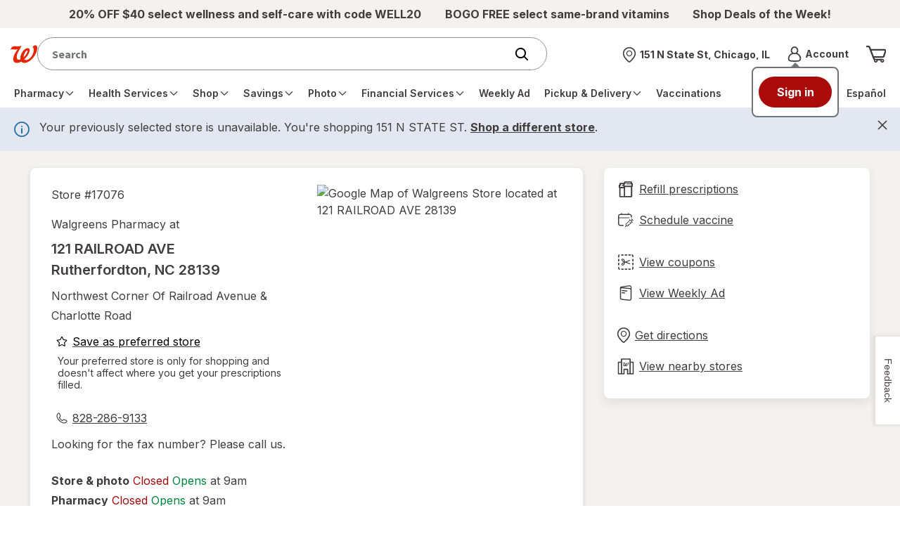

--- FILE ---
content_type: text/html; charset=utf-8
request_url: https://www.walgreens.com/locator/walgreens-121+railroad+ave-rutherfordton-nc-28139/id=17076
body_size: 94225
content:
<!DOCTYPE html>
					<html lang="en">
					<head><script type="text/javascript" src="/dthandler/ruxitagentjs_ICA7NVfghqrux_10327251022105625.js" data-dtconfig="rid=RID_-477072235|rpid=-1738280623|domain=walgreens.com|reportUrl=/dthandler/rb_bf21859hft|uam=1|app=f4c2e99ce32f8b27|owasp=1|featureHash=ICA7NVfghqrux|xb=.*google-analytics^bs.com.*^p.*demdex^bs.net.*^p.*inmoment^bs.com.*|rdnt=1|uxrgce=1|cuc=hu1jo3rs|mdl=mdcc5=20|mel=100000|expw=1|dpvc=1|md=mdcc1=cwag_sid,mdcc2=cwrp_dt_tracker,mdcc3=cakavpwr_prdwr_walgreens,mdcc4=bdocument.referrer,mdcc5=bnavigator.userAgent,mdcc6=dutm_source,mdcc7=dutm_medium,mdcc8=dutm_campaign,mdcc9=dutm_term,mdcc10=dutm_content,mdcc11=bwindow.header.profileInfo.loggedIn,mdcc12=bwindow.dtmObject.BAS.SearchResultsFilterInfo.actualSearchTerm,mdcc13=bwindow.header.cartInfo.itemCount,mdcc14=bwindow.header.cartInfo.cartId,mdcc15=bwindow.vAdapters.VSB.configs.vInitRequest.paymentRequest.total,mdcc16=a#error_msg,mdcc20=cv2S,mdcc21=bsessionStorage.at_sign_in_already|lastModification=1768587439087|mdp=mdcc3|postfix=hu1jo3rs|tp=500,50,0|srbbv=2|agentUri=/dthandler/ruxitagentjs_ICA7NVfghqrux_10327251022105625.js"></script>
						<title>Walgreens  Pharmacy - 121 RAILROAD AVE,
					Rutherfordton, NC 28139</title>
						<script>
		if ('serviceWorker' in navigator) {
			navigator.serviceWorker.register('/locator/react/assets/service-worker.js', { scope: '/locator' }).then(registration => {

			}).catch(registrationError => {
				console.log('SW registration failed: ', registrationError);
			});
	  	}
	</script>
						<meta name="viewport" content="width=device-width, initial-scale=1.0, minimum-scale=1.0, maximum-scale=2.0,user-scalable=yes">
						<meta http-equiv="X-UA-Compatible" content="IE=edge,chrome=1"/>
						<link rel="stylesheet" type="text/css" href="/common/react/assets/header/5.0/lsg-common.css?o=acs"/>
						<link rel="canonical" href="https://www.walgreens.com/locator/walgreens-121+railroad+ave-rutherfordton-nc-28139/id=17076">
						<meta name="description" content="Visit your Walgreens Pharmacy at 
			121 RAILROAD AVE in 
			Rutherfordton, 
			NC. 
			Refill prescriptions and order items ahead for pickup."/>
						
						<meta name="_csrf" content="TRSRI3R0IeKzGw==.BE1Qvd84Py8CXdWyBJyZyMJ6nwIztKiAVrJZ+vy/ylY=" />
		<meta name="_csrfHeader" content="X-XSRF-TOKEN" />
						<link rel="stylesheet" type="text/css" charset="UTF-8" href="https://cdnjs.cloudflare.com/ajax/libs/slick-carousel/1.8.1/slick.min.css" />
                	
<script>(window.BOOMR_mq=window.BOOMR_mq||[]).push(["addVar",{"rua.upush":"false","rua.cpush":"true","rua.upre":"false","rua.cpre":"false","rua.uprl":"false","rua.cprl":"false","rua.cprf":"false","rua.trans":"SJ-f8861cda-ab18-4d5d-b141-31be7f4d59df","rua.cook":"false","rua.ims":"false","rua.ufprl":"false","rua.cfprl":"true","rua.isuxp":"false","rua.texp":"norulematch","rua.ceh":"false","rua.ueh":"false","rua.ieh.st":"0"}]);</script>
                              <script>!function(e){var n="https://s.go-mpulse.net/boomerang/";if("True"=="True")e.BOOMR_config=e.BOOMR_config||{},e.BOOMR_config.PageParams=e.BOOMR_config.PageParams||{},e.BOOMR_config.PageParams.pci=!0,n="https://s2.go-mpulse.net/boomerang/";if(window.BOOMR_API_key="PNWRX-QTVGQ-YV4YD-Y2Q7Q-BADWL",function(){function e(){if(!o){var e=document.createElement("script");e.id="boomr-scr-as",e.src=window.BOOMR.url,e.async=!0,i.parentNode.appendChild(e),o=!0}}function t(e){o=!0;var n,t,a,r,d=document,O=window;if(window.BOOMR.snippetMethod=e?"if":"i",t=function(e,n){var t=d.createElement("script");t.id=n||"boomr-if-as",t.src=window.BOOMR.url,BOOMR_lstart=(new Date).getTime(),e=e||d.body,e.appendChild(t)},!window.addEventListener&&window.attachEvent&&navigator.userAgent.match(/MSIE [67]\./))return window.BOOMR.snippetMethod="s",void t(i.parentNode,"boomr-async");a=document.createElement("IFRAME"),a.src="about:blank",a.title="",a.role="presentation",a.loading="eager",r=(a.frameElement||a).style,r.width=0,r.height=0,r.border=0,r.display="none",i.parentNode.appendChild(a);try{O=a.contentWindow,d=O.document.open()}catch(_){n=document.domain,a.src="javascript:var d=document.open();d.domain='"+n+"';void(0);",O=a.contentWindow,d=O.document.open()}if(n)d._boomrl=function(){this.domain=n,t()},d.write("<bo"+"dy onload='document._boomrl();'>");else if(O._boomrl=function(){t()},O.addEventListener)O.addEventListener("load",O._boomrl,!1);else if(O.attachEvent)O.attachEvent("onload",O._boomrl);d.close()}function a(e){window.BOOMR_onload=e&&e.timeStamp||(new Date).getTime()}if(!window.BOOMR||!window.BOOMR.version&&!window.BOOMR.snippetExecuted){window.BOOMR=window.BOOMR||{},window.BOOMR.snippetStart=(new Date).getTime(),window.BOOMR.snippetExecuted=!0,window.BOOMR.snippetVersion=12,window.BOOMR.url=n+"PNWRX-QTVGQ-YV4YD-Y2Q7Q-BADWL";var i=document.currentScript||document.getElementsByTagName("script")[0],o=!1,r=document.createElement("link");if(r.relList&&"function"==typeof r.relList.supports&&r.relList.supports("preload")&&"as"in r)window.BOOMR.snippetMethod="p",r.href=window.BOOMR.url,r.rel="preload",r.as="script",r.addEventListener("load",e),r.addEventListener("error",function(){t(!0)}),setTimeout(function(){if(!o)t(!0)},3e3),BOOMR_lstart=(new Date).getTime(),i.parentNode.appendChild(r);else t(!1);if(window.addEventListener)window.addEventListener("load",a,!1);else if(window.attachEvent)window.attachEvent("onload",a)}}(),"".length>0)if(e&&"performance"in e&&e.performance&&"function"==typeof e.performance.setResourceTimingBufferSize)e.performance.setResourceTimingBufferSize();!function(){if(BOOMR=e.BOOMR||{},BOOMR.plugins=BOOMR.plugins||{},!BOOMR.plugins.AK){var n="true"=="true"?1:0,t="",a="aoimuoixij72m2llmx7a-f-51a2bd701-clientnsv4-s.akamaihd.net",i="false"=="true"?2:1,o={"ak.v":"39","ak.cp":"1726906","ak.ai":parseInt("602937",10),"ak.ol":"0","ak.cr":8,"ak.ipv":4,"ak.proto":"h2","ak.rid":"7ded56a","ak.r":42223,"ak.a2":n,"ak.m":"dsca","ak.n":"essl","ak.bpcip":"3.144.202.0","ak.cport":54752,"ak.gh":"23.66.124.156","ak.quicv":"","ak.tlsv":"tls1.3","ak.0rtt":"","ak.0rtt.ed":"","ak.csrc":"-","ak.acc":"","ak.t":"1768646142","ak.ak":"hOBiQwZUYzCg5VSAfCLimQ==kZZKhpTz/HeYVaiDGdRbzLrim30mUsTUrHAF34pNQosXOwueR/hfAxDjHSjBZW+iWpavCP4f6uWC1HGdL3KfoTqTd5B4gi6QRW4W+I+IlJwJMzEZiqW7fB0BaybcoYzcUpqk99TBjCx0GXtxn780AoYfaz0/j5YUaV87xZdb0EuDdcR5jB/eTlkb9QqqoND4vDo6nX2ahfIOopqMFXRrRBOJ/jfLU0VxhO2tX3RJav31RWQuR3nPFSBT9CKmlP5xXv/DdJKz9qvUrf615fKTaTzPpM+77Ecpcgk/YyP7gscqaQV6tzjBxyxDlj/lsR7yJ7ik5Lgo7SfA6mDZL7cdGL5iTNB4LdzvaqQxS0jQThr4J5nw9EsjV0b1M8UMYUMlEyJ0bako51MDpe8sUfMHrmb3x2nD8bMtuzB1ANMAg/0=","ak.pv":"602","ak.dpoabenc":"","ak.tf":i};if(""!==t)o["ak.ruds"]=t;var r={i:!1,av:function(n){var t="http.initiator";if(n&&(!n[t]||"spa_hard"===n[t]))o["ak.feo"]=void 0!==e.aFeoApplied?1:0,BOOMR.addVar(o)},rv:function(){var e=["ak.bpcip","ak.cport","ak.cr","ak.csrc","ak.gh","ak.ipv","ak.m","ak.n","ak.ol","ak.proto","ak.quicv","ak.tlsv","ak.0rtt","ak.0rtt.ed","ak.r","ak.acc","ak.t","ak.tf"];BOOMR.removeVar(e)}};BOOMR.plugins.AK={akVars:o,akDNSPreFetchDomain:a,init:function(){if(!r.i){var e=BOOMR.subscribe;e("before_beacon",r.av,null,null),e("onbeacon",r.rv,null,null),r.i=!0}return this},is_complete:function(){return!0}}}}()}(window);</script></head>
					<body><a class="skip-link" href="#page-content" onclick="event.preventDefault();document.querySelector('#page-content').scrollIntoView({ behavior: 'smooth' });document.querySelector('#page-content').querySelector('button, a').focus();">Skip to main content</a>
                   
		<div id="update-nonce-attr"></div>
        <header><section id="wag-header-promo-container" class="promo-contain" aria-label="Promo"><div class="promo"><!-- Global Nav styles DO NOT REMOVE -->
 
<style>
    .promo-contain .promo ul {
        display: flex;

        justify-content: space-evenly;

        align-items: center;

        height: 40px;

        gap: 25px;

        overflow: hidden;
    }

    .promo-contain .promo ul li {
        line-height: 1.15rem;

        text-align: center;
    }
</style>

<!-- CMS OTC Title Removal -->

<script>
    try {
        if (window.location.pathname.toLowerCase().includes("otc=yes")) {
            var style = document.createElement("style");

            style.id = "searchheaderContainer_css";

            style.innerHTML =
                "#searchheaderContainer { position: absolute; width: 1px; height: 1px; padding: 0; margin: -1px; overflow: hidden; clip: rect(0, 0, 0, 0); border: 0; }";

            document.body.appendChild(style);
        }
    } catch (e) { }
</script>

<!-- Global Nav HTML -->

<div id="Default_Left_Slot_New_a_CB">
    <!-- note: for two, comment the middle out. for three, uncomment the middle-->

    <ul>
        <li id="Default_Left_Slot_New_a_CB-1">
            <a href="/store/c/productlist/N=20007093?ban=HP_Nav_1112026_WELL20">
                <span>
                    <strong>20% OFF $40 select wellness and self-care with code WELL20</strong>
                </span>
            </a>
        </li>

        <li class="hide-on-mobile" id="Default_Left_Slot_New_a_CB-2">
            <a href="/store/c/productlist/N=20006808?ban=HP_Nav_1112026_Vitamins_BOGOFree">
                <span>
                    <strong>BOGO FREE select same-brand vitamins</strong>
                </span>
            </a>
        </li>

        <li class="hide-on-mobile" id="Default_Left_Slot_New_a_CB-3">
            <a href="https://www.walgreens.com?ban=dl_HP_Nav_1112026_DOTW#dotw-dynamic-carousel-container">
                <span>
                    <strong>Shop Deals of the Week!</strong>
                </span>
            </a>
        </li>
    </ul>
</div></div></section><div class="nav__wrapper-test testing v2"><nav class="nav__top" aria-label="Top navigation with the logo, search field, account and cart"><div class="nav__top-container"><div class="contain-header-links"><div class="left-nav show-on-mobile"><button aria-expanded="false" class="menu-trigger" type="button" aria-label="main menu"><span class="inner-focus" tabindex="-1" style="align-items:center"><span class="icon icon__menu_v2"><svg aria-hidden="true" focusable="false"><use href="/images/adaptive/livestyleguide/walgreens-com/v5/themes/images/icons/symbol-defs.svg#icon__menu_v2"></use></svg></span></span></button></div><div id="wag-header-logo-container" class="left-nav"><a href="/" class="logo-contain" aria-label="Walgreens Home"><span class="icon icon__wag-corner-flag"><img src="/images/adaptive/livestyleguide/v5/icons/Branding.svg" alt="Walgreens: Trusted since 1901"/></span></a></div><div id="federated-search-box" style="width:100%"></div><div data-name="store selector menu" class="header-store-container hide-on-mobile v2 pf-header-store" id="store-selector-trigger-desktop" data-testid="pickup-address-header"></div><div data-name="account menu" id="wag-header-account-container" class="right-links hide-on-mobile"><div class="dropdown dropdown__account hide-on-mobile"><a href="javascript:void(0);" aria-expanded="false" class="account-trigger" role="button" data-element-type="rightNav" data-element-name="Account" style="display:flex;align-items:center"><span class="icon icon_24 icon__avatar hide-on-mobile"><svg aria-hidden="true" focusable="false"><use href="/images/adaptive/livestyleguide/walgreens-com/v5/themes/images/icons/symbol-defs.svg#icon__avatar"></use></svg></span><span class="inner-focus hide-on-mobile" tabindex="-1"><div><strong class="truncate font__fourteen bold" style="display:block">Account<span class="sr-only">Menu</span></strong><span class="truncate font__fourteen" id="wcr-salutation-container"><strong id="wcr-salutation-1" style="font-size:10px;color:#e31837"></strong><span id="wcr-salutation-2" style="font-size:10px"></span></span></div></span></a><div><div class="overlay testing-two"></div><div class="default-dropdown account-dropdown"><div class="btn__back-to-header"><strong>Account</strong><button type="button" class="account-trigger-close" aria-label="Close account menu"><span class="icon icon__dismiss-v2" style="min-height:25px"><svg aria-hidden="true" focusable="false" style="height:20px;width:20px"><use href="/images/adaptive/livestyleguide/walgreens-com/v5/themes/images/icons/symbol-defs.svg#icon__dismiss-v2"></use></svg></span></button></div><ul><li class=""><a id="pf-dropdown-signin" class="" href="javascript:void(0);" data-element-type="rightNav" data-element-name="Sign in">Sign in</a></li><li class=""><a id="pf-dropdown-register" class="" href="javascript:void(0);" data-element-type="rightNav" data-element-name="Create an account">Create an account</a></li><li class=""><a id="menu-account-home" class="" href="/youraccount/default.jsp" data-element-type="rightNav" data-element-name="Your Account" data-testid="">Your Account</a><hr aria-hidden="true"/></li><li class=""><a id="walgreens-cash-rewards" class="" href="/mywalgreens/dashboard.jsp" data-element-type="rightNav" data-element-name="Walgreens Cash Rewards" data-testid="walgreens-cash-rewards-text-1">Walgreens Cash Rewards</a></li><li class=""><a id="menu-refill-prescriptions" class="" href="/rx-refillhub/refillhub-holistic" data-element-type="rightNav" data-element-name="Prescription Refills &amp; Status" data-testid="">Prescription Refills &amp; Status</a></li><li class=""><a id="menu-vaccination-records" class="" href="/immunizationservice/pharmacy/immunization/ViewImmunizeHistory.jsp" data-element-type="rightNav" data-element-name="Vaccination Records" data-testid="">Vaccination Records</a></li><li class=""><a id="menu-product-purchase-history" class="" href="/orderhistory/orders-ui" data-element-type="rightNav" data-element-name="Order Status &amp; History" data-testid="">Order Status &amp; History</a></li><li class=""><a id="menu-buy-again" class="" href="/youraccount/dlorder/reorder.jsp" data-element-type="rightNav" data-element-name="Buy It Again" data-testid="buy-again-link-link-1">Buy It Again</a></li></ul></div></div></div></div><div id="wag-header-cart-container" class="right-links"><a href="/cart/view-ui" class="icon__my-cart" title="Shopping cart" aria-label="View shopping cart with 0 items"><span class="icon icon_32 icon__cart" aria-hidden="true" data-testid="cart-icon"><svg aria-hidden="true" focusable="false" id="pf-icon__cart"><use href="/images/adaptive/livestyleguide/walgreens-com/v5/themes/images/icons/symbol-defs.svg#icon__cart"></use></svg></span></a></div></div></div><div class="nav__bottom-container"><div class="contain-header-links"><div class="dropdown dropdown__menu"><div class="overlay testing"></div><div class="default-dropdown menu-dropdown"><div><nav aria-label="main menu" class="nav__main"><div class="btn__back-to-header show-on-mobile"><div id="wag-header-logo-container" class="left-nav"><div class="logo-contain"><span class="icon icon__wag-corner-flag"><img src="[data-uri]" alt="Walgreens logo"/></span></div></div><button type="button" class="menu-trigger-close" aria-label="Close main menu"><span class="icon icon__dismiss-v2" style="min-height:25px"><svg aria-hidden="true" focusable="false" style="height:20px;width:20px"><use href="/images/adaptive/livestyleguide/walgreens-com/v5/themes/images/icons/symbol-defs.svg#icon__dismiss-v2"></use></svg></span></button></div><ul class="nav__main-container"><li class="hide-on-desktop display-block"><a href="javascript:void(0);" role="button" id="pf-mb-signin" data-element-name="Sign in" data-content-name="Sign in link"><span>Sign in</span></a></li><li class="hide-on-desktop display-block"><a href="javascript:void(0);" role="button" id="pf-mb-register" data-element-name="Create an account" data-content-name="Create an account link"><span>Create an account</span></a></li><li class="dropdown hide-on-desktop" id="pf-menu-account"><a class="dropdown__title" data-element-name="Account" data-content-name="Account menu link" href="javascript:void(0);" role="button"><span class="icon icon__avatar"><svg aria-hidden="true" focusable="false"><use href="/images/adaptive/livestyleguide/walgreens-com/v5/themes/images/icons/symbol-defs.svg#icon__avatar"></use></svg></span><span>Account</span><span class="icon icon__arrow-right" style="min-height:15px"><svg aria-hidden="true" focusable="false" style="height:12px;width:12px"><use href="/images/adaptive/livestyleguide/walgreens-com/v5/themes/images/icons/symbol-defs.svg#icon__arrow-right"></use></svg></span></a><ul class="default-dropdown"><li><a class="lvl-2-link btn__back btn__back-to-main-menu" href="javascript:void(0);" role="button"><span class="icon icon__arrow-left" style="min-height:15px"><svg aria-hidden="true" focusable="false" style="height:12px;width:12px"><use href="/images/adaptive/livestyleguide/walgreens-com/v5/themes/images/icons/symbol-defs.svg#icon__arrow-left"></use></svg></span><span aria-label="Back to main menu">Back</span></a><hr aria-hidden="true"/></li><li class="nav-section-title" data-element-type="globalNav" data-element-name="Account">Account</li><li class="lvl-2-link"><a id="menu-account-home" class="lvl-2-link__title" href="/youraccount/default.jsp" data-element-type="globalNav" data-element-name="Your Account" data-testid="">Your Account</a><hr aria-hidden="true"/></li><li class="lvl-2-link"><a id="walgreens-cash-rewards" class="lvl-2-link__title" href="/mywalgreens/dashboard.jsp" data-element-type="globalNav" data-element-name="Walgreens Cash Rewards" data-testid="">Walgreens Cash Rewards</a></li><li class="lvl-2-link"><a id="menu-refill-prescriptions" class="lvl-2-link__title" href="/rx-refillhub/refillhub-holistic" data-element-type="globalNav" data-element-name="Prescription Refills &amp; Status" data-testid="">Prescription Refills &amp; Status</a></li><li class="lvl-2-link"><a id="menu-vaccination-records" class="lvl-2-link__title" href="/immunizationservice/pharmacy/immunization/ViewImmunizeHistory.jsp" data-element-type="globalNav" data-element-name="Vaccination Records" data-testid="">Vaccination Records</a></li><li class="lvl-2-link"><a id="menu-product-purchase-history" class="lvl-2-link__title" href="/orderhistory/orders-ui" data-element-type="globalNav" data-element-name="Order Status &amp; History" data-testid="">Order Status &amp; History</a></li><li class="lvl-2-link"><a id="menu-buy-again" class="lvl-2-link__title" href="/youraccount/dlorder/reorder.jsp" data-element-type="globalNav" data-element-name="Buy It Again" data-testid="">Buy It Again</a></li><li><a class="btn__back-to-main-menu hidden-button hide-on-desktop" href="javascript:void(0);" role="button"><span class="icon icon__dismiss-v2" style="min-height:15px"><svg aria-hidden="true" focusable="false" style="height:12px;width:12px"><use href="/images/adaptive/livestyleguide/walgreens-com/v5/themes/images/icons/symbol-defs.svg#icon__dismiss-v2"></use></svg></span><span>Close main menu</span></a></li></ul><hr aria-hidden="true"/></li><li class="dropdown" id="menu-prescrip-refills"><a class="dropdown__title" data-element-name="Pharmacy" data-content-name="Main nav link" href="javascript:void(0);" role="button" aria-expanded="false"><span>Pharmacy</span><span class="icon icon__arrow-right" style="min-height:15px"><svg aria-hidden="true" focusable="false" style="height:12px;width:12px"><use href="/images/adaptive/livestyleguide/walgreens-com/v5/themes/images/icons/symbol-defs.svg#icon__arrow-right"></use></svg></span></a><ul class="default-dropdown" id="menu-ul-menu-prescrip-refills"><li><a class="lvl-2-link btn__back btn__back-to-main-menu" href="javascript:void(0);" role="button"><span class="icon icon__arrow-left" style="min-height:15px"><svg aria-hidden="true" focusable="false" style="height:12px;width:12px"><use href="/images/adaptive/livestyleguide/walgreens-com/v5/themes/images/icons/symbol-defs.svg#icon__arrow-left"></use></svg></span><span aria-label="Back to main menu">Back</span><hr aria-hidden="true"/></a></li><li class="nav-section-title">Pharmacy</li><li class="hide-on-desktop"><hr aria-hidden="true"/></li><li class="lvl-2-link"><a class="lvl-2-link__title" data-element-name="Home" data-content-name="Main nav child link" href="/pharmacy/fulfillment/rx-landing?flow=rxhomelanding" id="getting_started"><span>Home</span></a></li><li class="dropdown__side testing lvl-3-links"><a class="lvl-2-link__title side-dropdown__title content__inline" data-element-name="Prescriptions" data-content-name="Main nav child link" href="javascript:void(0);" role="button" style="white-space:nowrap;display:flex;align-items:center;justify-content:space-between;padding-right:6px" aria-expanded="false"><span>Prescriptions</span><span class="icon icon__arrow-right" style="min-height:15px"><svg aria-hidden="true" focusable="false" style="height:12px;width:12px"><use href="/images/adaptive/livestyleguide/walgreens-com/v5/themes/images/icons/symbol-defs.svg#icon__arrow-right"></use></svg></span></a><ul class="dropdown__lvl-3 side-dropdown"><li><a class="btn__back btn__back-to-lvl-2-menu" href="javascript:void(0);" role="button"><span class="icon icon__arrow-left" style="min-height:15px"><svg aria-hidden="true" focusable="false" style="height:12px;width:12px"><use href="/images/adaptive/livestyleguide/walgreens-com/v5/themes/images/icons/symbol-defs.svg#icon__arrow-left"></use></svg></span><span aria-label="Back to Pharmacy menu">Back</span></a></li><li class="nav-section-title">Prescriptions</li><li><hr aria-hidden="true"/></li><li><a id="refills" href="/pharmacy/fulfillment/rx-landing" data-element-name="Prescriptions: Refills" data-content-name="Main nav child link"><span>Refills</span></a></li><li><a id="order_status" href="/rx-status/" data-element-name="Prescriptions: Orders" data-content-name="Main nav child link"><span>Orders</span></a></li><li><a id="records" href="/rx-settings/print-rx" data-element-name="Prescriptions: Records" data-content-name="Main nav child link"><span>Records</span></a></li><li><a id="transfer" href="/rx-checkout/order/transfer-prescription" data-element-name="Prescriptions: Transfer Rx to Walgreens" data-content-name="Main nav child link"><span>Transfer Rx to Walgreens</span></a></li><li><a id="request_new" href="/rx-checkout/order/enter-prescription" data-element-name="Prescriptions: Request new Rx" data-content-name="Main nav child link"><span>Request new Rx</span></a></li><li><a id="auto_refills" href="/rx-refillhub/autorefill" data-element-name="Prescriptions: Auto Refills" data-content-name="Main nav child link"><span>Auto Refills</span></a></li><li><a id="drug_info" href="/rx-druginfo/pharmacy/finddrug/druginfosearch" data-element-name="Prescriptions: Drug info" data-content-name="Main nav child link"><span>Drug info</span></a></li><li><a class="btn__back-to-main-menu hidden-button hide-on-desktop" href="javascript:void(0);" role="button"><span class="icon icon__dismiss-v2" style="min-height:15px"><svg aria-hidden="true" focusable="false" style="height:12px;width:12px"><use href="/images/adaptive/livestyleguide/walgreens-com/v5/themes/images/icons/symbol-defs.svg#icon__dismiss-v2"></use></svg></span><span>Close main menu</span></a></li></ul></li><li class="dropdown__side testing lvl-3-links"><a class="lvl-2-link__title side-dropdown__title content__inline" data-element-name="Contact Lenses" data-content-name="Main nav child link" href="javascript:void(0);" role="button" style="white-space:nowrap;display:flex;align-items:center;justify-content:space-between;padding-right:6px" aria-expanded="false"><span>Contact Lenses</span><span class="icon icon__arrow-right" style="min-height:15px"><svg aria-hidden="true" focusable="false" style="height:12px;width:12px"><use href="/images/adaptive/livestyleguide/walgreens-com/v5/themes/images/icons/symbol-defs.svg#icon__arrow-right"></use></svg></span></a><ul class="dropdown__lvl-3 side-dropdown"><li><a class="btn__back btn__back-to-lvl-2-menu" href="javascript:void(0);" role="button"><span class="icon icon__arrow-left" style="min-height:15px"><svg aria-hidden="true" focusable="false" style="height:12px;width:12px"><use href="/images/adaptive/livestyleguide/walgreens-com/v5/themes/images/icons/symbol-defs.svg#icon__arrow-left"></use></svg></span><span aria-label="Back to Pharmacy menu">Back</span></a></li><li class="nav-section-title">Contact Lenses</li><li><hr aria-hidden="true"/></li><li><a id="Reorder_Contact_Lenses" href="/youraccount/clhistory/contactlenshist.jsp" data-element-name="Reorder Contact Lenses" data-content-name="Main nav child link"><span>Reorder Contact Lenses</span></a></li><li><a id="Shop_All_Contact_Lenses" href="/store/c/contact-lenses/ID=350006-tier3contactlens" data-element-name="Shop All Contact Lenses" data-content-name="Main nav child link"><span>Shop All Contact Lenses</span></a></li><li><a id="Solutions_Drops_&amp;_Cases" href="/store/c/solutions-drops-and-cases/ID=360305-tier3contactlens" data-element-name="Solutions, Drops &amp; Cases" data-content-name="Main nav child link"><span>Solutions, Drops &amp; Cases</span></a></li><li><a id="Eye_Health_Supplements" href="/store/c/contact-lenses-eye-health-supplements/ID=360307-tier3contactlens" data-element-name="Eye Health Supplements" data-content-name="Main nav child link"><span>Eye Health Supplements</span></a></li><li><a id="shop_contact_lenses" href="/store/c/contact-lenses/ID=359432-tier2clense" data-element-name="Shop Contact Lenses" data-content-name="Main nav child link"><strong>Shop Contact Lenses</strong></a></li><li><a class="btn__back-to-main-menu hidden-button hide-on-desktop" href="javascript:void(0);" role="button"><span class="icon icon__dismiss-v2" style="min-height:15px"><svg aria-hidden="true" focusable="false" style="height:12px;width:12px"><use href="/images/adaptive/livestyleguide/walgreens-com/v5/themes/images/icons/symbol-defs.svg#icon__dismiss-v2"></use></svg></span><span>Close main menu</span></a></li></ul></li><li class="dropdown__side testing lvl-3-links"><a class="lvl-2-link__title side-dropdown__title content__inline" data-element-name="More Services" data-content-name="Main nav child link" href="javascript:void(0);" role="button" style="white-space:nowrap;display:flex;align-items:center;justify-content:space-between;padding-right:6px" aria-expanded="false"><span>More Services</span><span class="icon icon__arrow-right" style="min-height:15px"><svg aria-hidden="true" focusable="false" style="height:12px;width:12px"><use href="/images/adaptive/livestyleguide/walgreens-com/v5/themes/images/icons/symbol-defs.svg#icon__arrow-right"></use></svg></span></a><ul class="dropdown__lvl-3 side-dropdown"><li><a class="btn__back btn__back-to-lvl-2-menu" href="javascript:void(0);" role="button"><span class="icon icon__arrow-left" style="min-height:15px"><svg aria-hidden="true" focusable="false" style="height:12px;width:12px"><use href="/images/adaptive/livestyleguide/walgreens-com/v5/themes/images/icons/symbol-defs.svg#icon__arrow-left"></use></svg></span><span aria-label="Back to Pharmacy menu">Back</span></a></li><li class="nav-section-title">More Services</li><li><hr aria-hidden="true"/></li><li><a id="pharmacy_chat" href="/rx-utility/pharmacychat" data-element-name="Pharmacy Chat" data-content-name="Main nav child link"><span>Pharmacy Chat</span></a></li><li><a id="refill_with_rx_number" href="/rx-checkout/guest-express-refill" data-element-name="Refill with Rx Number" data-content-name="Main nav child link"><span>Refill with Rx Number</span></a></li><li><a id="home_delivery_pharmacy" href="/rx-settings/home-delivery-pharmacy" data-element-name="Mail Service Pharmacy" data-content-name="Main nav child link"><span>Mail Service Pharmacy</span></a></li><li><a id="speciality_pharmacy" href="/topic/pharmacy/specialty-pharmacy.jsp" data-element-name="Specialty Pharmacy" data-content-name="Main nav child link"><span>Specialty Pharmacy</span></a></li><li><a id="easy_rx_delivery" href="/topic/pharmacy/prescription-delivery.jsp?o=acs" data-element-name="Easy Rx Delivery" data-content-name="Main nav child link"><span>Easy Rx Delivery</span></a></li><li><a id="medication_compounding" href="/topic/pharmacy/compounding.jsp?o=acs" data-element-name="Medication Compounding" data-content-name="Main nav child link"><span>Medication Compounding</span></a></li><li><a id="nebulizer_services" href="/topic/pharmacy/nebulizer-services.jsp?o=acs" data-element-name="Nebulizer Services" data-content-name="Main nav child link"><span>Nebulizer Services</span></a></li><li><a id="rx_savings_finder" href="/topic/pharmacy/rx-savings-finder.jsp" data-element-name="Rx Savings Finder" data-content-name="Main nav child link"><span>Rx Savings Finder</span></a></li><li><a class="btn__back-to-main-menu hidden-button hide-on-desktop" href="javascript:void(0);" role="button"><span class="icon icon__dismiss-v2" style="min-height:15px"><svg aria-hidden="true" focusable="false" style="height:12px;width:12px"><use href="/images/adaptive/livestyleguide/walgreens-com/v5/themes/images/icons/symbol-defs.svg#icon__dismiss-v2"></use></svg></span><span>Close main menu</span></a></li></ul></li><li class="dropdown__side testing lvl-3-links"><a class="lvl-2-link__title side-dropdown__title content__inline" data-element-name="Settings" data-content-name="Main nav child link" href="javascript:void(0);" role="button" style="white-space:nowrap;display:flex;align-items:center;justify-content:space-between;padding-right:6px" aria-expanded="false"><span>Settings</span><span class="icon icon__arrow-right" style="min-height:15px"><svg aria-hidden="true" focusable="false" style="height:12px;width:12px"><use href="/images/adaptive/livestyleguide/walgreens-com/v5/themes/images/icons/symbol-defs.svg#icon__arrow-right"></use></svg></span></a><ul class="dropdown__lvl-3 side-dropdown"><li><a class="btn__back btn__back-to-lvl-2-menu" href="javascript:void(0);" role="button"><span class="icon icon__arrow-left" style="min-height:15px"><svg aria-hidden="true" focusable="false" style="height:12px;width:12px"><use href="/images/adaptive/livestyleguide/walgreens-com/v5/themes/images/icons/symbol-defs.svg#icon__arrow-left"></use></svg></span><span aria-label="Back to Pharmacy menu">Back</span></a></li><li class="nav-section-title">Settings</li><li><hr aria-hidden="true"/></li><li><a id="emails_notifications" href="/youraccount/communication_preferences.jsp" data-element-name="Emails &amp; Notifications" data-content-name="Main nav child link"><span>Emails &amp; Notifications</span></a></li><li><a id="expressPay" href="/rx-settings/rxsettings/pay" data-element-name="ExpressPay" data-content-name="Main nav child link"><span>ExpressPay</span></a></li><li><a id="make_a_Payment" href="/pharmacy/youraccount/accountbalance/payment.jsp" data-element-name="Make a Payment" data-content-name="Main nav child link"><span>Make a Payment</span></a></li><li><a id="Family_Prescriptions" href="/pharmacy/familyaccount/managefamilyaccounts.jsp" data-element-name="Family Prescriptions" data-content-name="Main nav child link"><span>Family Prescriptions</span></a></li><li><a id="insurance" href="/rx-settings/prescription-insurance" data-element-name="Insurance" data-content-name="Main nav child link"><span>Insurance</span></a></li><li><a id="cap_preference" href="/rx-settings/rxsettings/cap" data-element-name="Cap Preference" data-content-name="Main nav child link"><span>Cap Preference</span></a></li><li><a id="label_preferences" href="/rx-settings/rxsettings" data-element-name="Label Preferences" data-content-name="Main nav child link"><span>Label Preferences</span></a></li><li><a id="health_history" href="/youraccount/health_history.jsp" data-element-name="Health History" data-content-name="Main nav child link"><span>Health History</span></a></li><li><a id="your_account" href="/youraccount/default.jsp" data-element-name="Your Account" data-content-name="Main nav child link"><span>Your Account</span></a></li><li><a class="btn__back-to-main-menu hidden-button hide-on-desktop" href="javascript:void(0);" role="button"><span class="icon icon__dismiss-v2" style="min-height:15px"><svg aria-hidden="true" focusable="false" style="height:12px;width:12px"><use href="/images/adaptive/livestyleguide/walgreens-com/v5/themes/images/icons/symbol-defs.svg#icon__dismiss-v2"></use></svg></span><span>Close main menu</span></a></li></ul></li><li><a class="btn__back-to-main-menu hidden-button hide-on-desktop" href="javascript:void(0);" role="button"><span class="icon icon__dismiss-v2" style="min-height:15px"><svg aria-hidden="true" focusable="false" style="height:12px;width:12px"><use href="/images/adaptive/livestyleguide/walgreens-com/v5/themes/images/icons/symbol-defs.svg#icon__dismiss-v2"></use></svg></span><span>Close main menu</span></a></li></ul></li><li class="dropdown dropdown__mega-container" id="menu-find-care"><a class="dropdown__title" data-element-name="Health Services" data-content-name="Main nav link" href="javascript:void(0);" role="button" aria-expanded="false"><span>Health Services</span><span class="icon icon__arrow-right" style="min-height:15px"><svg aria-hidden="true" focusable="false" style="height:12px;width:12px"><use href="/images/adaptive/livestyleguide/walgreens-com/v5/themes/images/icons/symbol-defs.svg#icon__arrow-right"></use></svg></span></a><ul class="default-dropdown" id="menu-ul-menu-find-care"><li><a class="lvl-2-link btn__back btn__back-to-main-menu" href="javascript:void(0);" role="button"><span class="icon icon__arrow-left" style="min-height:15px"><svg aria-hidden="true" focusable="false" style="height:12px;width:12px"><use href="/images/adaptive/livestyleguide/walgreens-com/v5/themes/images/icons/symbol-defs.svg#icon__arrow-left"></use></svg></span><span aria-label="Back to main menu">Back</span><hr aria-hidden="true"/></a></li><li class="nav-section-title">Health Services</li><li class="hide-on-desktop"><hr aria-hidden="true"/></li><li class="lvl-2-link"><a class="lvl-2-link__title" data-element-name="Explore all Health Services" data-content-name="Main nav child link" href="/findcare/services"><span>Explore all Health Services</span></a></li><li class="lvl-2-link"><a class="lvl-2-link__title" data-element-name="Vaccinations" data-content-name="Main nav child link" href="/topic/pharmacy/immunization-services-appointments.jsp"><span>Vaccinations</span></a></li><li class="lvl-2-link"><a class="lvl-2-link__title" data-element-name="Test for COVID-19 &amp; Flu" data-content-name="Main nav child link" href="/testandtreat/testing"><span>Test for COVID-19 &amp; Flu</span></a></li><li class="lvl-2-link"><a class="lvl-2-link__title" data-element-name="Treatment for COVID-19 &amp; Flu" data-content-name="Main nav child link" href="/testandtreat/treatment"><span>Treatment for COVID-19 &amp; Flu</span></a></li><li class="lvl-2-link"><a class="lvl-2-link__title" data-element-name="Online Doctor Visit" data-content-name="Main nav child link" href="/topic/virtual-healthcare.jsp"><span>Online Doctor Visit</span></a></li><li class="lvl-2-link"><a class="lvl-2-link__title" data-element-name="Weight Management" data-content-name="Main nav child link" href="/topic/virtual-healthcare/weight-loss.jsp"><span>Weight Management</span></a></li><li class="lvl-2-link"><a class="lvl-2-link__title" data-element-name="In-person Care" data-content-name="Main nav child link" href="/findcare/category/inperson-visit"><span>In-person Care</span></a></li><li class="lvl-2-link"><a class="lvl-2-link__title" data-element-name="MyWalgreens Health Access™" data-content-name="Main nav child link" href="/topic/mywalgreenshealthaccess.jsp"><span>MyWalgreens Health Access™</span></a></li><li class="lvl-2-link"><a class="lvl-2-link__title" data-element-name="Find Rx Coverage" data-content-name="Main nav child link" href="/findcare/find-prescription-coverage"><span>Find Rx Coverage</span></a></li><li class="lvl-2-link"><a class="lvl-2-link__title" data-element-name="Clinical Trials" data-content-name="Main nav child link" href="/health-services/clinical-trials"><span>Clinical Trials</span></a></li><li class="lvl-2-link"><a class="lvl-2-link__title" data-element-name="Health Articles" data-content-name="Main nav child link" href="https://blog.walgreens.com/"><span>Health Articles</span></a></li><li><a class="btn__back-to-main-menu hidden-button hide-on-desktop" href="javascript:void(0);" role="button"><span class="icon icon__dismiss-v2" style="min-height:15px"><svg aria-hidden="true" focusable="false" style="height:12px;width:12px"><use href="/images/adaptive/livestyleguide/walgreens-com/v5/themes/images/icons/symbol-defs.svg#icon__dismiss-v2"></use></svg></span><span>Close main menu</span></a></li></ul></li><li class="dropdown dropdown__mega-container" id="menu-shop-products"><a class="dropdown__title" data-element-name="Shop" data-content-name="Main nav link" href="javascript:void(0);" role="button" aria-expanded="false"><span>Shop</span><span class="icon icon__arrow-right" style="min-height:15px"><svg aria-hidden="true" focusable="false" style="height:12px;width:12px"><use href="/images/adaptive/livestyleguide/walgreens-com/v5/themes/images/icons/symbol-defs.svg#icon__arrow-right"></use></svg></span></a><ul class="mega-dropdown"><li><a class="lvl-2-link btn__back btn__back-to-main-menu" href="javascript:void(0);" role="button"><span class="icon icon__arrow-left" style="min-height:15px"><svg aria-hidden="true" focusable="false" style="height:12px;width:12px"><use href="/images/adaptive/livestyleguide/walgreens-com/v5/themes/images/icons/symbol-defs.svg#icon__arrow-left"></use></svg></span><span aria-label="Back to main menu">Back</span></a></li><li class="nav-section-title">Shop</li><li class="hide-on-desktop"><hr aria-hidden="true"/></li><li class="mega-dropdown__master-title testing"><a href="/store/catalog/shopLanding?ban=dl_dlsp_ShopProducts_ShopAll" data-element-name="Shop All" data-content-name="Shop All link" class="standard-link">Shop All</a></li><li class="mega-dropdown__master-title testing" id="mega-dropdown__0__20001731-tier1"><a href="/seasonal/valentines-day" data-element-name="Valentine&#x27;s Day" data-content-name="Tier 1 link" class="standard-link">Valentine&#x27;s Day</a></li><li class="mega-dropdown__master-title testing" id="mega-dropdown__1__20006679-tier1"><a href="/promotion/party-supplies" data-element-name="Party Supplies" data-content-name="Tier 1 link" class="standard-link">Party Supplies</a></li><li class="mega-dropdown__master-title testing" id="mega-dropdown__2__20004181-tier1"><a href="/store/c/cough-cold-and-flu/ID=20004181-tier1" data-element-name="Cough, Cold &amp; Flu" data-content-name="Tier 1 link" class="standard-link">Cough, Cold &amp; Flu</a></li><li class="mega-dropdown__master-title testing" id="mega-dropdown__3__359451-tier1"><a href="/store/c/grocery-and-beverages/ID=359451-tier1" data-element-name="Grocery &amp; Beverages" data-content-name="Tier 1 link" class="standard-link">Grocery &amp; Beverages</a></li><li class="mega-dropdown__master-title testing" id="mega-dropdown__4__359434-tier1"><a href="/store/c/beauty/ID=359434-tier1" data-element-name="Beauty" data-content-name="Tier 1 link" class="standard-link">Beauty</a></li><li class="mega-dropdown__master-title testing" id="mega-dropdown__5__359436-tier1"><a href="/store/c/personal-care/ID=359436-tier1" data-element-name="Personal Care" data-content-name="Tier 1 link" class="standard-link">Personal Care</a></li><li class="mega-dropdown__master-title testing" id="mega-dropdown__6__359432-tier1"><a href="/store/c/contact-lenses/ID=359432-tier2clense" data-element-name="Contact Lenses" data-content-name="Tier 1 link" class="standard-link">Contact Lenses</a></li><li class="mega-dropdown__master-title testing" id="mega-dropdown__7__20000910-tier1"><a href="/store/c/household-and-pet-essentials/ID=20000910-tier1" data-element-name="Household &amp; Pet Essentials" data-content-name="Tier 1 link" class="standard-link">Household &amp; Pet Essentials</a></li><li class="mega-dropdown__master-title testing" id="mega-dropdown__8__359438-tier1"><a href="/store/c/medicines-and-treatments/ID=359438-tier1" data-element-name="Medicines &amp; Treatments" data-content-name="Tier 1 link" class="standard-link">Medicines &amp; Treatments</a></li><li class="mega-dropdown__master-title testing" id="mega-dropdown__9__359445-tier1"><a href="/store/c/sexual-wellness/ID=359445-tier1" data-element-name="Sexual Wellness" data-content-name="Tier 1 link" class="standard-link">Sexual Wellness</a></li><li class="mega-dropdown__master-title testing" id="mega-dropdown__10__359441-tier1"><a href="/store/c/vitamins-and-supplements/ID=359441-tier1" data-element-name="Vitamins &amp; Supplements" data-content-name="Tier 1 link" class="standard-link">Vitamins &amp; Supplements</a></li><li class="mega-dropdown__master-title testing" id="mega-dropdown__11__359449-tier1"><a href="/store/c/baby-and-kids/ID=359449-tier1" data-element-name="Baby &amp; Kids" data-content-name="Tier 1 link" class="standard-link">Baby &amp; Kids</a></li><li class="mega-dropdown__master-title testing" id="mega-dropdown__12__20001469-tier1"><a href="/store/c/toys-games-and-books/ID=20001469-tier1" data-element-name="Toys, Games &amp; Books" data-content-name="Tier 1 link" class="standard-link">Toys, Games &amp; Books</a></li><li class="mega-dropdown__master-title testing" id="mega-dropdown__13__359443-tier1"><a href="/store/c/home-health-care-solutions/ID=359443-tier1" data-element-name="Home Health Care Solutions" data-content-name="Tier 1 link" class="standard-link">Home Health Care Solutions</a></li><li class="mega-dropdown__master-title testing" id="mega-dropdown__14__359461-tier1"><a href="/store/c/walgreens-brand/ID=359461-tier1" data-element-name="Walgreens Brand" data-content-name="Tier 1 link" class="standard-link">Walgreens Brand</a></li><li class="mega-dropdown__master-title testing" id="mega-dropdown__15__359447-tier1"><a href="/store/c/fitness-and-nutrition/ID=359447-tier1" data-element-name="Fitness &amp; Nutrition" data-content-name="Tier 1 link" class="standard-link">Fitness &amp; Nutrition</a></li><li class="mega-dropdown__master-title testing" id="mega-dropdown__16__20001459-tier1"><a href="/topic/walgreensgiftcards.jsp" data-element-name="Gift Cards" data-content-name="Tier 1 link" class="standard-link">Gift Cards</a></li><li class="mega-dropdown__master-title testing" id="mega-dropdown__17__20006889-tier1"><a href="/store/c/incontinence/ID=360513-tier2general" data-element-name="Incontinence" data-content-name="Tier 1 link" class="standard-link">Incontinence</a></li><li class="mega-dropdown__master-title testing" id="mega-dropdown__18__20006220-tier1"><a href="/store/c/men&#x27;s-zone/ID=20006220-tier1" data-element-name="Men&#x27;s Zone" data-content-name="Tier 1 link" class="standard-link">Men&#x27;s Zone</a></li><li class="mega-dropdown__master-title testing" id="mega-dropdown__19__20006930-tier1"><a href="/store/c/first-aid/ID=20006930-tier1" data-element-name="First Aid" data-content-name="Tier 1 link" class="standard-link">First Aid</a></li><li><hr aria-hidden="true"/></li><li class="mega-dropdown__master-title testing"><a class="standard-link" data-element-name="Online Clearance" data-content-name="Tier 1 add&#x27;l link" href="/search/results.jsp?Ntt=Clearance&amp;ban=dl_dlsp_ShopProducts_Clearance">Online Clearance</a></li><li class="mega-dropdown__master-title testing"><a class="standard-link" data-element-name="Sale" data-content-name="Tier 1 add&#x27;l link" href="/store/store/save/sale.jsp?ban=dl_dlsp_ShopProducts_Sale">Sale</a></li><li class="mega-dropdown__master-title testing"><a class="standard-link" data-element-name="Shop by Brand" data-content-name="Tier 1 add&#x27;l link" href="/store/store/brands/brand.jsp?ban=dl_dlsp_ShopProducts_ShopbyBrand">Shop by Brand</a></li><li class="mega-dropdown__master-title testing"><a class="standard-link" data-element-name="Buy Again" data-content-name="Tier 1 add&#x27;l link" href="/youraccount/dlorder/reorder.jsp?ban=dl_dlsp_ShopProducts_BuyAgain">Buy Again</a></li><li><a class="btn__back-to-main-menu hidden-button hide-on-desktop" href="javascript:void(0);" role="button"><span class="icon icon__dismiss-v2" style="min-height:15px"><svg aria-hidden="true" focusable="false" style="height:12px;width:12px"><use href="/images/adaptive/livestyleguide/walgreens-com/v5/themes/images/icons/symbol-defs.svg#icon__dismiss-v2"></use></svg></span><span>Close main menu</span></a></li></ul></li><li class="dropdown" id="menu-savings"><a class="dropdown__title" data-element-name="Savings" data-content-name="Main nav link" href="javascript:void(0);" role="button" aria-expanded="false"><span>Savings</span><span class="icon icon__arrow-right" style="min-height:15px"><svg aria-hidden="true" focusable="false" style="height:12px;width:12px"><use href="/images/adaptive/livestyleguide/walgreens-com/v5/themes/images/icons/symbol-defs.svg#icon__arrow-right"></use></svg></span></a><ul class="default-dropdown" id="menu-ul-menu-savings"><li><a class="lvl-2-link btn__back btn__back-to-main-menu" href="javascript:void(0);" role="button"><span class="icon icon__arrow-left" style="min-height:15px"><svg aria-hidden="true" focusable="false" style="height:12px;width:12px"><use href="/images/adaptive/livestyleguide/walgreens-com/v5/themes/images/icons/symbol-defs.svg#icon__arrow-left"></use></svg></span><span aria-label="Back to main menu">Back</span><hr aria-hidden="true"/></a></li><li class="nav-section-title">Savings</li><li class="hide-on-desktop"><hr aria-hidden="true"/></li><li class="lvl-2-link"><a class="lvl-2-link__title" data-element-name="Coupons" data-content-name="Main nav child link" href="/offers/offers.jsp?ban=dl_dlsp_MegaMenu_Coupons"><span>Coupons</span></a></li><li class="lvl-2-link"><a class="lvl-2-link__title" data-element-name="Clearance" data-content-name="Main nav child link" href="/search/results.jsp?Ntt=Clearance&amp;ban=dl_dlsp_ShopProducts_Clearance"><span>Clearance</span></a></li><li class="lvl-2-link"><a class="lvl-2-link__title" data-element-name="Weekly Ad" data-content-name="Main nav child link" href="/offers/offers.jsp/weeklyad?ban=dl_dlsp_MegaMenu_Savings_WeeklyAd"><span>Weekly Ad</span></a></li><li class="lvl-2-link"><a class="lvl-2-link__title" data-element-name="myWalgreens®" data-content-name="Main nav child link" href="/topic/promotion/mywalgreens.jsp"><span>myWalgreens®</span></a></li><li><a class="btn__back-to-main-menu hidden-button hide-on-desktop" href="javascript:void(0);" role="button"><span class="icon icon__dismiss-v2" style="min-height:15px"><svg aria-hidden="true" focusable="false" style="height:12px;width:12px"><use href="/images/adaptive/livestyleguide/walgreens-com/v5/themes/images/icons/symbol-defs.svg#icon__dismiss-v2"></use></svg></span><span>Close main menu</span></a></li></ul></li><li class="dropdown" id="menu-photo"><a class="dropdown__title" data-element-name="Photo" data-content-name="Main nav link" href="javascript:void(0);" role="button" aria-expanded="false"><span>Photo</span><span class="icon icon__arrow-right" style="min-height:15px"><svg aria-hidden="true" focusable="false" style="height:12px;width:12px"><use href="/images/adaptive/livestyleguide/walgreens-com/v5/themes/images/icons/symbol-defs.svg#icon__arrow-right"></use></svg></span></a><ul class="default-dropdown" id="menu-ul-menu-photo"><li><a class="lvl-2-link btn__back btn__back-to-main-menu" href="javascript:void(0);" role="button"><span class="icon icon__arrow-left" style="min-height:15px"><svg aria-hidden="true" focusable="false" style="height:12px;width:12px"><use href="/images/adaptive/livestyleguide/walgreens-com/v5/themes/images/icons/symbol-defs.svg#icon__arrow-left"></use></svg></span><span aria-label="Back to main menu">Back</span><hr aria-hidden="true"/></a></li><li class="nav-section-title">Photo</li><li class="hide-on-desktop"><hr aria-hidden="true"/></li><li class="lvl-2-link"><a class="lvl-2-link__title" data-element-name="Photo Home" data-content-name="Main nav child link" href="https://photo.walgreens.com/store/home" id="photo_home"><strong>Photo Home</strong></a></li><li class="lvl-2-link"><a class="lvl-2-link__title" data-element-name="Your Photos" data-content-name="Main nav child link" href="https://photo.walgreens.com/store/home" id="your_photos"><span>Your Photos</span></a></li><li class="lvl-2-link"><a class="lvl-2-link__title" data-element-name="Upload Photos" data-content-name="Main nav child link" href="https://photo.walgreens.com/store/home" id="upload_photos"><span>Upload Photos</span></a></li><li class="lvl-2-link"><a class="lvl-2-link__title" data-element-name="Prints" data-content-name="Main nav child link" href="https://photo.walgreens.com/store/prints" id="prints"><span>Prints</span></a></li><li class="lvl-2-link"><a class="lvl-2-link__title" data-element-name="Photo Books" data-content-name="Main nav child link" href="https://photo.walgreens.com/store/photo-books" id="Photo - Prints"><span>Photo Books</span></a></li><li class="lvl-2-link"><a class="lvl-2-link__title" data-element-name="Cards &amp; Stationery" data-content-name="Main nav child link" href="https://photo.walgreens.com/store/cards" id="cards__stationery"><span>Cards &amp; Stationery</span></a></li><li class="lvl-2-link"><a class="lvl-2-link__title" data-element-name="Calendars" data-content-name="Main nav child link" href="https://photo.walgreens.com/store/calendars" id="calendars"><span>Calendars</span></a></li><li class="lvl-2-link"><a class="lvl-2-link__title" data-element-name="Posters" data-content-name="Main nav child link" href="https://photo.walgreens.com/store/posters" id="posters"><span>Posters</span></a></li><li class="lvl-2-link"><a class="lvl-2-link__title" data-element-name="Canvas &amp; Décor" data-content-name="Main nav child link" href="https://photo.walgreens.com/store/home-decor" id="canvas__dcor"><span>Canvas &amp; Décor</span></a></li><li class="lvl-2-link"><a class="lvl-2-link__title" data-element-name="Gifts and More" data-content-name="Main nav child link" href="https://photo.walgreens.com/store/gifts" id="gifts_and_more"><span>Gifts and More</span></a></li><li class="lvl-2-link"><a class="lvl-2-link__title" data-element-name="Passport Photos" data-content-name="Main nav child link" href="https://photo.walgreens.com/store/passport-photos" id="passport_photos"><span>Passport Photos</span></a></li><li class="lvl-2-link"><a class="lvl-2-link__title" data-element-name="Deals" data-content-name="Main nav child link" href="https://photo.walgreens.com/store/deals" id="deals"><span>Deals</span></a></li><li class="lvl-2-link"><a class="lvl-2-link__title" data-element-name="All Photo Products" data-content-name="Main nav child link" href="https://photo.walgreens.com/store/all-products" id="all_photo_products"><span>All Photo Products</span></a></li><li><a class="btn__back-to-main-menu hidden-button hide-on-desktop" href="javascript:void(0);" role="button"><span class="icon icon__dismiss-v2" style="min-height:15px"><svg aria-hidden="true" focusable="false" style="height:12px;width:12px"><use href="/images/adaptive/livestyleguide/walgreens-com/v5/themes/images/icons/symbol-defs.svg#icon__dismiss-v2"></use></svg></span><span>Close main menu</span></a></li></ul></li><li class="dropdown" id="menu-financial-services"><a class="dropdown__title" data-element-name="Financial Services" data-content-name="Main nav link" href="javascript:void(0);" role="button" aria-expanded="false"><span>Financial Services</span><span class="icon icon__arrow-right" style="min-height:15px"><svg aria-hidden="true" focusable="false" style="height:12px;width:12px"><use href="/images/adaptive/livestyleguide/walgreens-com/v5/themes/images/icons/symbol-defs.svg#icon__arrow-right"></use></svg></span></a><ul class="default-dropdown" id="menu-ul-menu-financial-services"><li><a class="lvl-2-link btn__back btn__back-to-main-menu" href="javascript:void(0);" role="button"><span class="icon icon__arrow-left" style="min-height:15px"><svg aria-hidden="true" focusable="false" style="height:12px;width:12px"><use href="/images/adaptive/livestyleguide/walgreens-com/v5/themes/images/icons/symbol-defs.svg#icon__arrow-left"></use></svg></span><span aria-label="Back to main menu">Back</span><hr aria-hidden="true"/></a></li><li class="nav-section-title">Financial Services</li><li class="hide-on-desktop"><hr aria-hidden="true"/></li><li class="lvl-2-link"><a class="lvl-2-link__title" data-element-name="Financial Services Home" data-content-name="Main nav child link" href="/topic/financial-services/overview.jsp"><span>Financial Services Home</span></a></li><li class="lvl-2-link"><a class="lvl-2-link__title" data-element-name="Gift Cards" data-content-name="Main nav child link" href="/topic/walgreensgiftcards.jsp"><span>Gift Cards</span></a></li><li class="lvl-2-link"><a class="lvl-2-link__title" data-element-name="Corporate and Bulk Gift Cards" data-content-name="Main nav child link" href="https://walgreens.corporate.thegiftcardshop.com/"><span>Corporate and Bulk Gift Cards</span></a></li><li class="lvl-2-link"><a class="lvl-2-link__title" data-element-name="myWalgreens® Credit Card" data-content-name="Main nav child link" href="/mywalgreens/cards/credit.jsp?BAN=GLNAV&amp;sitecode=WGDCOMNAV"><span>myWalgreens® Credit Card</span></a></li><li class="lvl-2-link"><a class="lvl-2-link__title" data-element-name="Scarlet® Bank Account" data-content-name="Main nav child link" href="/mywalgreens/cards/debit.jsp"><span>Scarlet® Bank Account</span></a></li><li class="lvl-2-link"><a class="lvl-2-link__title" data-element-name="Reloadable Debit Cards" data-content-name="Main nav child link" href="/topic/promotion/reloadablecards.jsp"><span>Reloadable Debit Cards</span></a></li><li class="lvl-2-link"><a class="lvl-2-link__title" data-element-name="Western Union" data-content-name="Main nav child link" href="/topic/promotion/western-union.jsp"><span>Western Union</span></a></li><li><a class="btn__back-to-main-menu hidden-button hide-on-desktop" href="javascript:void(0);" role="button"><span class="icon icon__dismiss-v2" style="min-height:15px"><svg aria-hidden="true" focusable="false" style="height:12px;width:12px"><use href="/images/adaptive/livestyleguide/walgreens-com/v5/themes/images/icons/symbol-defs.svg#icon__dismiss-v2"></use></svg></span><span>Close main menu</span></a></li></ul></li><li class="standard-link" id="menu-weeklyad"><a class="standard-link__title" data-element-name="Weekly Ad" data-content-name="Main nav link" href="/offers/offers.jsp/weeklyad?ban=dl_dlsp_MegaMenu_WeeklyAd"><span>Weekly Ad</span></a></li><li class="standard-link" id="menu-immunizations"><a class="standard-link__title" data-element-name="Vaccinations" data-content-name="Main nav link" href="/topic/pharmacy/immunization-services-appointments.jsp"><span>Vaccinations</span></a></li><li class="standard-link" id="menu-language-switcher"><button class="standard-link__title header-lng-switcher lng-headbar-hide mr10" lang="es" type="button"><span>Español</span></button></li></ul></nav></div></div></div><div data-name="store selector menu" class="header-store-container show-on-mobile v2 pf-header-store" id="store-selector-trigger-mobile"></div><div data-name="account menu" id="wag-header-account-container" class="show-on-mobile"><div class="dropdown dropdown__account show-on-mobile"><a href="javascript:void(0);" aria-expanded="false" class="account-trigger" role="button" data-element-type="rightNav" data-element-name="Account" style="display:flex;align-items:center"><span class="icon icon_24 icon__avatar" style="padding:0px"><svg aria-hidden="true" focusable="false"><use href="/images/adaptive/livestyleguide/walgreens-com/v5/themes/images/icons/symbol-defs.svg#icon__avatar"></use></svg></span><span class="inner-focus" tabindex="-1"><div><span class="truncate font__fourteen bold" style="display:block"><strong style="line-height:1rem">Account<span class="sr-only">Menu</span></strong></span><span class="truncate font__fourteen" id="wcr-salutation-container"><strong id="wcr-salutation-1" style="font-size:10px;color:#e31837"></strong><span id="wcr-salutation-2" style="font-size:10px"></span><span id="wcr-salutation-3" style="font-size:10px"></span></span></div></span></a><div><div class="overlay testing-two"></div><div class="default-dropdown account-dropdown"><div class="btn__back-to-header"><strong>Account</strong><button type="button" class="account-trigger-close" aria-label="Close account menu"><span class="icon icon__dismiss-v2" style="min-height:25px"><svg aria-hidden="true" focusable="false" style="height:20px;width:20px"><use href="/images/adaptive/livestyleguide/walgreens-com/v5/themes/images/icons/symbol-defs.svg#icon__dismiss-v2"></use></svg></span></button></div><ul><li class=""><a id="pf-dropdown-signin" class="" href="javascript:void(0);" data-element-type="rightNav" data-element-name="Sign in">Sign in</a></li><li class=""><a id="pf-dropdown-register" class="" href="javascript:void(0);" data-element-type="rightNav" data-element-name="Create an account">Create an account</a></li><li class=""><a id="menu-account-home" class="" href="/youraccount/default.jsp" data-element-type="rightNav" data-element-name="Your Account" data-testid="">Your Account</a><hr aria-hidden="true"/></li><li class=""><a id="walgreens-cash-rewards" class="" href="/mywalgreens/dashboard.jsp" data-element-type="rightNav" data-element-name="Walgreens Cash Rewards" data-testid="walgreens-cash-rewards-text-2">Walgreens Cash Rewards</a></li><li class=""><a id="menu-refill-prescriptions" class="" href="/rx-refillhub/refillhub-holistic" data-element-type="rightNav" data-element-name="Prescription Refills &amp; Status" data-testid="">Prescription Refills &amp; Status</a></li><li class=""><a id="menu-vaccination-records" class="" href="/immunizationservice/pharmacy/immunization/ViewImmunizeHistory.jsp" data-element-type="rightNav" data-element-name="Vaccination Records" data-testid="">Vaccination Records</a></li><li class=""><a id="menu-product-purchase-history" class="" href="/orderhistory/orders-ui" data-element-type="rightNav" data-element-name="Order Status &amp; History" data-testid="">Order Status &amp; History</a></li><li class=""><a id="menu-buy-again" class="" href="/youraccount/dlorder/reorder.jsp" data-element-type="rightNav" data-element-name="Buy It Again" data-testid="buy-again-link-link-2">Buy It Again</a></li></ul></div></div></div></div></div></div></nav><div class="lng-headbar-hide"><div><button class="standard-link__title header-lng-switcher lng-headbar-hide mr10" lang="es" type="button"><span>Español</span></button></div></div></div></header>
        
        
        
        <script>
            const lngUtils = {"lngInfo":{"lng":"en","nextLng":"en"},"showLngbar":true,"hideToogle":true,"disableLangSwitch":false,"spanishTranslatedPages":["/","/topic/promotion/covid-vaccine.jsp","/findcare/find-prescription-coverage/medicaid","/topic/spanish-heritage-month","/findcare/content/find-prescription-coverage/medicaid","/login.jsp","/verify_identity.jsp","/logout.jsp","/password/username_reset.jsp","/password/retrieve_username_confirmation.jsp","/password/password_reset.jsp","/password/password_reset.jsp/sendcode","/password/password_reset.jsp/validatecode","/password/reset_password.jsp","/register/regpersonalinfo","/register/pharmacyRegistration","/register/completePharmacyReg","/register/addressView","/register/mywalgreens/verifyCode","/register/mywalgreens/enroll","/register/mywalgreens/verifyMembership","/register/regOptions.jsp","/youraccount/default.jsp","/youraccount/communication_preferences.jsp","/register/mywalgreens/multipleMatch","/register/mywalgreens/review","/topic/findcare/diabetes-info.jsp","/topic/help/generalhelp/termsofuse.jsp","/topic/help/general/noticeprivacypractices.jsp","/topic/help/generalhelp/privacyandsecurity.jsp","/topic/pharmacy/immunization-services-appointments.jsp","/topic/pharmacy/immunization-services/travel-health.jsp","/topic/pharmacy/seasonal-flu.jsp","/topic/holiday/holiday-gift-ideas.jsp","/mywalgreens/cards/credit.jsp","/topic/help/generalhelp/mywalgreens-credit-card-terms-of-use.jsp","/topic/clinical-trials.jsp","/topic/am-testpage-smart.jsp","/topic/donotsellmyinfo_es.jsp","/topic/pharmacy.jsp","/topic/pharmacy/prescription-delivery.jsp","/topic/clinical-trials/ebonistudyinfo.jsp","/topic/help/generalhelp/washington-consumer-health-privacy-policy.jsp"],"cookieLng":"lng","queryLng":"lng","languages":{"en":"en","es":"es"},"isSpanish":false};
            function replaceUrl() {
                let url = new URL(location.href)
                function getCookie(name) {
                    let nameEQ = name + "=";
                    let ca = document.cookie.split(';');
                    for(let i=0;i < ca.length;i++) {
                        let c = ca[i];
                        while (c.charAt(0) === ' ') {
                            c = c.substring(1,c.length);
                        }
                        if (c.indexOf(nameEQ) === 0) {
                            return c.substring(nameEQ.length,c.length);
                        }
                    }
                }
                let cLng = getCookie(lngUtils.cookieLng);
                //cookie redirect;
                const dontRedirect = !url.pathname.startsWith('/topic/');
                if(dontRedirect && cLng === lngUtils.languages.es && !url.pathname.startsWith('/'+ lngUtils.languages.es)) {
                    const isSlash = location.pathname === '/';
                    location.href = '/' + lngUtils.languages.es + (isSlash? '/' : location.pathname) + location.search;
                }
            }
            !(lngUtils.hideToogle || lngUtils.disableLangSwitch) && replaceUrl();
        </script>
        <script>
        window.__HEADER_INITIAL_STATE__ = {"header":{"showPageSpinner":false,"isHeaderShow":true,"isHamburgerOpen":false,"isSearchClicked":false,"headNavData":{"menu-prescrip-refills":{"html_content":"","url":"\u002Fpharmacy\u002Ffulfillment\u002Frx-landing","title":"Pharmacy","icon":"icon__pill-bottle","dataElementName":"Pharmacy","breakpoints":["All"],"categories":[{"type":"Tier1","id":"getting_started","name":"Home","dataElementName":"Home","url":"\u002Fpharmacy\u002Ffulfillment\u002Frx-landing?flow=rxhomelanding","title":"Home","isBold":false},{"type":"Tier1","name":"Prescriptions","url":"#!","title":"menu - prescriptions sub menu","dataElementName":"Prescriptions","categories":[{"type":"Tier2","id":"refills","name":"Refills","dataElementName":"Refills","url":"\u002Fpharmacy\u002Ffulfillment\u002Frx-landing","title":"Refills","isBold":false},{"type":"Tier2","id":"order_status","name":"Orders","dataElementName":"Orders","url":"\u002Frx-status\u002F","title":"Orders","isBold":false},{"type":"Tier2","id":"records","name":"Records","dataElementName":"Records","url":"\u002Frx-settings\u002Fprint-rx","title":"Records","isBold":false},{"type":"Tier2","id":"transfer","name":"Transfer Rx to Walgreens","dataElementName":"Transfer Rx to Walgreens","url":"\u002Frx-checkout\u002Forder\u002Ftransfer-prescription","title":"Transfer Rx to Walgreens","isBold":false},{"type":"Tier2","id":"request_new","name":"Request new Rx","dataElementName":"Request new Rx","url":"\u002Frx-checkout\u002Forder\u002Fenter-prescription","title":"Request new Rx","isBold":false},{"type":"Tier2","id":"auto_refills","name":"Auto Refills","dataElementName":"Auto Refills","url":"\u002Frx-refillhub\u002Fautorefill","title":"Auto Refills","isBold":false},{"type":"Tier2","id":"drug_info","name":"Drug info","dataElementName":"Drug info","url":"\u002Frx-druginfo\u002Fpharmacy\u002Ffinddrug\u002Fdruginfosearch","title":"Drug info","isBold":false}]},{"type":"Tier1","name":"Contact Lenses","url":"\u002Fstore\u002Fc\u002Fcontact-lenses\u002FID=359432-tier2clense","title":"menu-cl","dataElementName":"Contact Lenses","categories":[{"type":"Tier2","id":"Reorder_Contact_Lenses","name":"Reorder Contact Lenses","dataElementName":"Contact Lenses Reorder Contact Lenses","url":"\u002Fyouraccount\u002Fclhistory\u002Fcontactlenshist.jsp","title":"Contact Lenses Reorder Contact Lenses","isBold":false},{"type":"Tier2","id":"Shop_All_Contact_Lenses","name":"Shop All Contact Lenses","dataElementName":"Contact Lenses Shop All Contact Lenses","url":"\u002Fstore\u002Fc\u002Fcontact-lenses\u002FID=350006-tier3contactlens","title":"Contact Lenses Shop All Contact Lenses","isBold":false},{"type":"Tier2","id":"Solutions_Drops_&_Cases","name":"Solutions, Drops & Cases","dataElementName":"Contact Lenses Solutions, Drops & Cases","url":"\u002Fstore\u002Fc\u002Fsolutions-drops-and-cases\u002FID=360305-tier3contactlens","title":"Contact Lenses Solutions, Drops & Cases","isBold":false},{"type":"Tier2","id":"Eye_Health_Supplements","name":"Eye Health Supplements","dataElementName":"Contact Lenses Eye Health Supplements","url":"\u002Fstore\u002Fc\u002Fcontact-lenses-eye-health-supplements\u002FID=360307-tier3contactlens","title":"Contact Lenses Eye Health Supplements","isBold":false},{"type":"Tier2","id":"shop_contact_lenses","name":"Shop Contact Lenses","dataElementName":"Shop Contact Lenses","url":"\u002Fstore\u002Fc\u002Fcontact-lenses\u002FID=359432-tier2clense","title":"Shop Contact Lenses","isBold":true}]},{"type":"Tier1","name":"More Services","url":"#!","title":"Prescription - More Pharmacy Services","dataElementName":"More Services","categories":[{"type":"Tier2","id":"pharmacy_chat","name":"Pharmacy Chat","dataElementName":"Pharmacy Chat","url":"\u002Frx-utility\u002Fpharmacychat","title":"Pharmacy Chat","isBold":false},{"type":"Tier2","id":"refill_with_rx_number","name":"Refill with Rx Number","dataElementName":"Refill with Rx Number","url":"\u002Frx-checkout\u002Fguest-express-refill","title":"Refill with Rx Number","isBold":false},{"type":"Tier2","id":"home_delivery_pharmacy","name":"Mail Service Pharmacy","dataElementName":"Mail Service Pharmacy","url":"\u002Frx-settings\u002Fhome-delivery-pharmacy","title":"Mail Service Pharmacy","isBold":false},{"type":"Tier2","id":"speciality_pharmacy","name":"Specialty Pharmacy","dataElementName":"Speciality Pharmacy","url":"\u002Ftopic\u002Fpharmacy\u002Fspecialty-pharmacy.jsp","title":"Speciality Pharmacy","isBold":false},{"type":"Tier2","id":"easy_rx_delivery","name":"Easy Rx Delivery","dataElementName":"Easy Rx Delivery","url":"\u002Ftopic\u002Fpharmacy\u002Fprescription-delivery.jsp?o=acs","title":"Easy Rx Delivery","isBold":false},{"type":"Tier2","id":"medication_compounding","name":"Medication Compounding","dataElementName":"Medication Compounding","url":"\u002Ftopic\u002Fpharmacy\u002Fcompounding.jsp?o=acs","title":"Medication Compounding","isBold":false},{"type":"Tier2","id":"nebulizer_services","name":"Nebulizer Services","dataElementName":"Nebulizer Services","url":"\u002Ftopic\u002Fpharmacy\u002Fnebulizer-services.jsp?o=acs","title":"Nebulizer Services","isBold":false},{"type":"Tier2","id":"rx_savings_finder","name":"Rx Savings Finder","dataElementName":"Rx Savings Finder","url":"\u002Ftopic\u002Fpharmacy\u002Frx-savings-finder.jsp","title":"Rx Savings Finder","isBold":false}]},{"type":"Tier1","name":"Settings","url":"#!","title":"Prescription - Settings","dataElementName":"Settings","categories":[{"type":"Tier2","id":"emails_notifications","name":"Emails & Notifications","dataElementName":"Emails & Notifications","url":"\u002Fyouraccount\u002Fcommunication_preferences.jsp","title":"Emails & Notifications","isBold":false},{"type":"Tier2","id":"expressPay","name":"ExpressPay","dataElementName":"ExpressPay","url":"\u002Frx-settings\u002Frxsettings\u002Fpay","title":"ExpressPay","isBold":false},{"type":"Tier2","id":"make_a_Payment","name":"Make a Payment","dataElementName":"Make a Payment","url":"\u002Fpharmacy\u002Fyouraccount\u002Faccountbalance\u002Fpayment.jsp","title":"Make a Payment","isBold":false},{"type":"Tier2","id":"Family_Prescriptions","name":"Family Prescriptions","dataElementName":"Family Prescriptions","url":"\u002Fpharmacy\u002Ffamilyaccount\u002Fmanagefamilyaccounts.jsp","title":"Family Prescriptions","isBold":false},{"type":"Tier2","id":"insurance","name":"Insurance","dataElementName":"Insurance","url":"\u002Frx-settings\u002Fprescription-insurance","title":"Insurance","isBold":false},{"type":"Tier2","id":"cap_preference","name":"Cap Preference","dataElementName":"Cap Preference","url":"\u002Frx-settings\u002Frxsettings\u002Fcap","title":"Cap Preference","isBold":false},{"type":"Tier2","id":"label_preferences","name":"Label Preferences","dataElementName":"Label Preferences","url":"\u002Frx-settings\u002Frxsettings","title":"Label Preferences","isBold":false},{"type":"Tier2","id":"health_history","name":"Health History","dataElementName":"Health History","url":"\u002Fyouraccount\u002Fhealth_history.jsp","title":"Health History","isBold":false},{"type":"Tier2","id":"your_account","name":"Your Account","dataElementName":"Your Account","url":"\u002Fyouraccount\u002Fdefault.jsp","title":"Your Account","isBold":false}]}]},"menu-find-care":{"html_content":"\u003Cdiv class=\"left-links__img\"\u003E\r\n  \u003Cimg src=\"https:\u002F\u002Fwww.walgreens.com\u002Flivestyleguide\u002Fwalgreens.com\u002Fv3.0\u002Fthemes\u002Fimages\u002Fpharmacy\u002Fdr.png\" alt=\"dr image\" \u002F\u003E\r\n\u003C\u002Fdiv\u003E\r\n\u003Cdiv class=\"left-links__content\"\u003E\r\n  \u003Cdiv class=\"content\"\u003E\r\n    \u003Cdiv class=\"font__twenty-eight\"\u003E\r\n      \u003Ch3\u003EFind the right care, right when you need it\u003C\u002Fh3\u003E\r\n    \u003C\u002Fdiv\u003E\r\n    \u003Cul class=\"list-styles__unordered\"\u003E\r\n      \u003Cli\u003EHealth services for 100+ conditions\u003C\u002Fli\u003E\r\n      \u003Cli\u003EIn-person and online visits\u003C\u002Fli\u003E\r\n      \u003Cli\u003ENo appointment needed\u003C\u002Fli\u003E\r\n    \u003C\u002Ful\u003E\r\n    \u003Cdiv\u003E\r\n      \u003Ca href=\"\u002Ffindcare\u002Fservices\"\u003E\u003Cspan class=\"btn btn__blue\"\u003EFind Care near you\u003C\u002Fspan\u003E\u003C\u002Fa\u003E\r\n    \u003C\u002Fdiv\u003E\r\n  \u003C\u002Fdiv\u003E\r\n\u003C\u002Fdiv\u003E\r\n","url":"\u002Ffindcare\u002Fservices","title":"Find Care","icon":"icon__nurse","dataElementName":"Find Care","breakpoints":["All"],"categories":[{"type":"Tier1","name":"Explore all Health Services","dataElementName":"Explore all Health Services","url":"\u002Ffindcare\u002Fservices","title":"Explore all Health Services","isBold":false},{"type":"Tier1","name":"Vaccinations","dataElementName":"Vaccinations","url":"\u002Ftopic\u002Fpharmacy\u002Fimmunization-services-appointments.jsp","title":"Vaccinations","isBold":false},{"type":"Tier1","name":"Test for COVID-19 & Flu","dataElementName":"Test for COVID-19 & Flu","url":"\u002Ftestandtreat\u002Ftesting","title":"Test for COVID-19 & Flu","isBold":false},{"type":"Tier1","name":"Treatment for COVID-19 & Flu","dataElementName":"Treatment for COVID-19 & Flu","url":"\u002Ftestandtreat\u002Ftreatment","title":"Treatment for COVID-19 & Flu","isBold":false},{"type":"Tier1","name":"Online Doctor Visit","dataElementName":"Online Doctor Visit","url":"\u002Ftopic\u002Fvirtual-healthcare.jsp","title":"Online Doctor Visit","isBold":false},{"type":"Tier1","name":"Weight Management","dataElementName":"Weight Management","url":"\u002Ftopic\u002Fvirtual-healthcare\u002Fweight-loss.jsp","title":"Weight Management","isBold":false},{"type":"Tier1","name":"In-person Care","dataElementName":"In-person Care","url":"\u002Ffindcare\u002Fcategory\u002Finperson-visit","title":"In-person Care","isBold":false},{"type":"Tier1","name":"MyWalgreens Health Access™","dataElementName":"MyWalgreens Health Access™","url":"\u002Ftopic\u002Fmywalgreenshealthaccess.jsp","title":"MyWalgreens Health Access™","isBold":false},{"type":"Tier1","name":"Find Rx Coverage","dataElementName":"Find Rx Coverage","url":"\u002Ffindcare\u002Ffind-prescription-coverage","title":"Find Rx Coverage","isBold":false},{"type":"Tier1","name":"Clinical Trials","dataElementName":"Clinical Trials","url":"\u002Fhealth-services\u002Fclinical-trials","title":"Clinical Trials","isBold":false},{"type":"Tier1","name":"Health Articles","dataElementName":"Health Articles","url":"https:\u002F\u002Fblog.walgreens.com\u002F","title":"Health Articles","isBold":false}]},"menu-shop-products":{"html_content":"","url":"\u002Fstore\u002Fcatalog\u002FshopLanding","title":"Shop Products","icon":"icon__shop","dataElementName":"Shop Products","breakpoints":["All"],"additional-shop-menu-links":[{"url":"\u002Fsearch\u002Fresults.jsp?Ntt=Clearance&ban=dl_dlsp_ShopProducts_Clearance","title":"Online Clearance","dataElementName":"Online Clearance"},{"url":"\u002Fstore\u002Fstore\u002Fsave\u002Fsale.jsp?ban=dl_dlsp_ShopProducts_Sale","title":"Sale","dataElementName":"Sale"},{"url":"\u002Fstore\u002Fstore\u002Fbrands\u002Fbrand.jsp?ban=dl_dlsp_ShopProducts_ShopbyBrand","title":"Shop by Brand","dataElementName":"Shop by Brand"},{"url":"\u002Fstore\u002Fcatalog\u002FshopLanding?ban=dl_dlsp_ShopProducts_ShopAll","title":"Shop All","dataElementName":"Shop All"},{"url":"\u002Fyouraccount\u002Fdlorder\u002Freorder.jsp?ban=dl_dlsp_ShopProducts_BuyAgain","title":"Buy Again","dataElementName":"Buy Again"}],"categories":[{"@class":"com.walgreens.search.entities.CategoryDetails","type":"Tier1","name":"Valentine's Day","id":"20001731","url":"302:\u002Fseasonal\u002Fvalentines-day","imageUrl":"\u002Fimages\u002Fadaptive\u002Fshare\u002Fimages\u002FcategoryImages\u002F20001731_175.jpg","categories":[],"promoSource":"","linksSource":""},{"@class":"com.walgreens.search.entities.CategoryDetails","type":"Tier1","name":"Party Supplies","id":"20006679","url":"302:\u002Fpromotion\u002Fparty-supplies","imageUrl":"\u002Fimages\u002Fadaptive\u002Fshare\u002Fimages\u002FcategoryImages\u002F20006679_175.jpg","categories":[],"promoSource":"","linksSource":""},{"@class":"com.walgreens.search.entities.CategoryDetails","type":"Tier1","name":"Cough, Cold & Flu","id":"20004181","url":"\u002Fstore\u002Fc\u002Fcough-cold-and-flu\u002FID=20004181-tier1","imageUrl":"\u002Fimages\u002Fadaptive\u002Fshare\u002Fimages\u002FcategoryImages\u002F20004181_175.jpg","categories":[],"promoSource":"","linksSource":""},{"@class":"com.walgreens.search.entities.CategoryDetails","type":"Tier1","name":"Grocery & Beverages","id":"359451","url":"\u002Fstore\u002Fc\u002Fgrocery-and-beverages\u002FID=359451-tier1","imageUrl":"\u002Fimages\u002Fadaptive\u002Fshare\u002Fimages\u002FcategoryImages\u002F359451_175.jpg","categories":[],"promoSource":"","linksSource":"\u003Cli\u003E\u003Ca class=\"lvl-4-title\" data-element-type=\"globalNav\" data-element-name=\"Grocery, Household, and Seasonal Deals\" href=\"\u002Ftopic\u002Fpromotion\u002Fghs-deals.jsp\" test-event=\"Grocery, Beverage, and Household Deals\" \u003E\u003Cstrong\u003EGrocery, Beverage, and Household Deals\u003C\u002Fstrong\u003E\u003C\u002Fa\u003E\u003C\u002Fli\u003E\u003Cli\u003E\u003Ca class=\"lvl-4-title\" data-element-type=\"globalNav\" data-element-name=\"$1.99 Walgreens Brand\" href=\"\u002Fstore\u002Fc\u002Fproductlist\u002FN=20006123\" test-event=\"$1.99 Walgreens Brand\" \u003E\u003Cstrong\u003E$1.99 Walgreens Brand\u003C\u002Fstrong\u003E\u003C\u002Fa\u003E\u003C\u002Fli\u003E"},{"@class":"com.walgreens.search.entities.CategoryDetails","type":"Tier1","name":"Beauty","id":"359434","url":"\u002Fstore\u002Fc\u002Fbeauty\u002FID=359434-tier1","imageUrl":"\u002Fimages\u002Fadaptive\u002Fshare\u002Fimages\u002FcategoryImages\u002F359434_175.jpg","categories":[],"promoSource":"","linksSource":"\u003Cli\u003E\u003Ca class=\"lvl-4-title\" data-element-type=\"globalNav\" data-element-name=\"Weekly Deals on Beauty\" href=\"\u002Ftopic\u002Fpromotion\u002Fbeautydeals.jsp\" test-event=\"Weekly Deals on Beauty\" \u003E\u003Cstrong\u003EWeekly Deals on Beauty\u003C\u002Fstrong\u003E\u003C\u002Fa\u003E\u003C\u002Fli\u003E\u003Cli\u003E\u003Ca class=\"lvl-4-title\" data-element-type=\"globalNav\" data-element-name=\"NEW Beauty\" href=\"\u002Ftopic\u002Fpromotion\u002Fnew-beauty-products.jsp\" test-event=\"NEW Beauty\" \u003E\u003Cstrong\u003ENEW Beauty\u003C\u002Fstrong\u003E\u003C\u002Fa\u003E\u003C\u002Fli\u003E\u003Cli\u003E\u003Ca class=\"lvl-4-title\" data-element-type=\"globalNav\" data-element-name=\"Beauty Supplements\" href=\"\u002Fstore\u002Fc\u002Fbeauty-supplements\u002FID=361599-tier3\" test-event=\"Beauty Supplements\" \u003E\u003Cstrong\u003EBeauty Supplements\u003C\u002Fstrong\u003E\u003C\u002Fa\u003E\u003C\u002Fli\u003E\u003Cli\u003E\u003Ca class=\"lvl-4-title\" data-element-type=\"globalNav\" data-element-name=\"No7 Beauty Store\" href=\"\u002Ftopic\u002Fbrand\u002Fno7-beauty-store.jsp\" test-event=\"No7 Beauty Store\" \u003E\u003Cstrong\u003ENo7 Beauty Store\u003C\u002Fstrong\u003E\u003C\u002Fa\u003E\u003C\u002Fli\u003E\u003Cli\u003E\u003Ca class=\"lvl-4-title\" data-element-type=\"globalNav\" data-element-name=\"Soap & Glory Beauty Store\" href=\"\u002Ftopic\u002Fbrand\u002Fsoap-glory.jsp\" test-event=\"Soap & Glory Beauty Store\" \u003E\u003Cstrong\u003ESoap & Glory Beauty Store\u003C\u002Fstrong\u003E\u003C\u002Fa\u003E\u003C\u002Fli\u003E\u003Cli\u003E\u003Ca class=\"lvl-4-title\" data-element-type=\"globalNav\" data-element-name=\"Olay Beauty Store\" href=\"\u002Ftopic\u002Fbrand\u002Folay-beauty-store.jsp?ban=dl_Menu\" test-event=\"Olay Beauty Store\" \u003E\u003Cstrong\u003EOlay Beauty Store\u003C\u002Fstrong\u003E\u003C\u002Fa\u003E\u003C\u002Fli\u003E\u003Cli\u003E\u003Ca class=\"lvl-4-title\" data-element-type=\"globalNav\" data-element-name=\"CeraVe Beauty Store\" href=\"\u002Ftopic\u002Fbrand\u002Fcerave-beauty-store.jsp?ban=wag_Cerave_PN\" test-event=\"CeraVe Beauty Store\" \u003E\u003Cstrong\u003ECeraVe Beauty Store\u003C\u002Fstrong\u003E\u003C\u002Fa\u003E\u003C\u002Fli\u003E"},{"@class":"com.walgreens.search.entities.CategoryDetails","type":"Tier1","name":"Personal Care","id":"359436","url":"\u002Fstore\u002Fc\u002Fpersonal-care\u002FID=359436-tier1","imageUrl":"\u002Fimages\u002Fadaptive\u002Fshare\u002Fimages\u002FcategoryImages\u002F359436_175.jpg","categories":[],"promoSource":"","linksSource":"\u003Cli\u003E\u003Ca class=\"lvl-4-title\" data-element-type=\"globalNav\" data-element-name=\"Weekly Deals on Personal Care\" href=\"\u002Ftopic\u002Fpromotion\u002Fpersonal-care-deals.jsp\" test-event=\"Weekly Deals on Personal Care\" \u003E\u003Cstrong\u003EWeekly Deals on Personal Care\u003C\u002Fstrong\u003E\u003C\u002Fa\u003E\u003C\u002Fli\u003E\u003Cli\u003E\u003Ca class=\"lvl-4-title\" data-element-type=\"globalNav\" data-element-name=\"Weekly Deals on Beauty\" href=\"\u002Ftopic\u002Fpromotion\u002Fbeautydeals.jsp\" test-event=\"Weekly Deals on Beauty\" \u003E\u003Cstrong\u003EWeekly Deals on Beauty\u003C\u002Fstrong\u003E\u003C\u002Fa\u003E\u003C\u002Fli\u003E\u003Cli\u003E\u003Ca class=\"lvl-4-title\" data-element-type=\"globalNav\" data-element-name=\"Scalp Health\" href=\"\u002Ftopic\u002Fpromotion\u002Fscalp-health.jsp?ban=dl_GlobalNav_PersonalCare_ScalpHealth\" test-event=\"Scalp Health\" \u003E\u003Cstrong\u003EScalp Health\u003C\u002Fstrong\u003E\u003C\u002Fa\u003E\u003C\u002Fli\u003E"},{"id":"359432","type":"Tier1","name":"Contact Lenses","dataElementName":"Contact Lenses","url":"\u002Fstore\u002Fc\u002Fcontact-lenses\u002FID=359432-tier2clense","imageUrl":"https:\u002F\u002Fwww.walgreens.com\u002Fimages\u002Fadaptive\u002Fsp1\u002F1076252_Contacts.jpg","promoSource":"","linksSource":"","categories":[]},{"@class":"com.walgreens.search.entities.CategoryDetails","type":"Tier1","name":"Household & Pet Essentials","id":"20000910","url":"\u002Fstore\u002Fc\u002Fhousehold-and-pet-essentials\u002FID=20000910-tier1","imageUrl":"\u002Fimages\u002Fadaptive\u002Fshare\u002Fimages\u002FcategoryImages\u002F20000910_175.jpg","categories":[],"promoSource":"","linksSource":"\u003Cli\u003E\u003Ca class=\"lvl-4-title\" data-element-type=\"globalNav\" data-element-name=\"Grocery, Household, and Seasonal Deals\" href=\"\u002Ftopic\u002Fpromotion\u002Fghs-deals.jsp\" test-event=\"Grocery, Beverage, and Household Deals\" \u003E\u003Cstrong\u003EGrocery, Beverage, and Household Deals\u003C\u002Fstrong\u003E\u003C\u002Fa\u003E\u003C\u002Fli\u003E\u003Cli\u003E\u003Ca class=\"lvl-4-title\" data-element-type=\"globalNav\" data-element-name=\"$1.99 Walgreens Brand\" href=\"\u002Fstore\u002Fc\u002Fproductlist\u002FN=20006123\" test-event=\"$1.99 Walgreens Brand\" \u003E\u003Cstrong\u003E$1.99 Walgreens Brand\u003C\u002Fstrong\u003E\u003C\u002Fa\u003E\u003C\u002Fli\u003E"},{"@class":"com.walgreens.search.entities.CategoryDetails","type":"Tier1","name":"Medicines & Treatments","id":"359438","url":"\u002Fstore\u002Fc\u002Fmedicines-and-treatments\u002FID=359438-tier1","imageUrl":"\u002Fimages\u002Fadaptive\u002Fshare\u002Fimages\u002FcategoryImages\u002F359438_175.jpg","categories":[],"promoSource":"","linksSource":"\u003Cli\u003E\u003Ca class=\"lvl-4-title\" data-element-type=\"globalNav\" data-element-name=\"NEW Health & Wellness\" href=\"\u002Ftopic\u002Fpromotion\u002Fnew-health-wellness-products.jsp\" test-event=\"NEW Health & Wellness\" \u003E\u003Cstrong\u003ENEW Health & Wellness\u003C\u002Fstrong\u003E\u003C\u002Fa\u003E\u003C\u002Fli\u003E\u003Cli\u003E\u003Ca class=\"lvl-4-title\" data-element-type=\"globalNav\" data-element-name=\"At-home COVID-19 testing\" href=\"\u002Fstore\u002Fc\u002Fat-home-covid-tests\u002FID=20001929-tier3\" test-event=\"At-home COVID-19 testing\" \u003E\u003Cstrong\u003EAt-home COVID-19 testing\u003C\u002Fstrong\u003E\u003C\u002Fa\u003E\u003C\u002Fli\u003E\u003Cli\u003E\u003Ca class=\"lvl-4-title\" data-element-type=\"globalNav\" data-element-name=\"OTC benefit card\" href=\"\u002Ftopic\u002Fstore\u002Fotc\u002Fshop_otc.jsp?ban=MedsTreatsT1Menu\" test-event=\"OTC benefit card\" \u003E\u003Cstrong\u003EOTC benefit card\u003C\u002Fstrong\u003E\u003C\u002Fa\u003E\u003C\u002Fli\u003E"},{"@class":"com.walgreens.search.entities.CategoryDetails","type":"Tier1","name":"Sexual Wellness","id":"359445","url":"\u002Fstore\u002Fc\u002Fsexual-wellness\u002FID=359445-tier1","imageUrl":"\u002Fimages\u002Fadaptive\u002Fshare\u002Fimages\u002FcategoryImages\u002F359445_175.jpg","categories":[],"promoSource":"","linksSource":""},{"@class":"com.walgreens.search.entities.CategoryDetails","type":"Tier1","name":"Vitamins & Supplements","id":"359441","url":"\u002Fstore\u002Fc\u002Fvitamins-and-supplements\u002FID=359441-tier1","imageUrl":"\u002Fimages\u002Fadaptive\u002Fshare\u002Fimages\u002FcategoryImages\u002F359441_175.jpg","categories":[],"promoSource":"","linksSource":"\u003Cli\u003E\u003Ca class=\"lvl-4-title\" data-element-type=\"globalNav\" data-element-name=\"Weekly Deals on Vitamins & Supplements\" href=\"\u002Ftopic\u002Fpromotion\u002Fvitamin1.jsp\" test-event=\"Weekly Deals on Vitamins & Supplements\" \u003E\u003Cstrong\u003EWeekly Deals on Vitamins & Supplements\u003C\u002Fstrong\u003E\u003C\u002Fa\u003E\u003C\u002Fli\u003E\u003Cli\u003E\u003Ca class=\"lvl-4-title\" data-element-type=\"globalNav\" data-element-name=\"Walgreens Brand Vitamins & Supplements\" href=\"\u002Fstore\u002Fc\u002Fproductlist\u002FN=360711\u002F1\u002FShopAll=360711?ban=dl_dlWalgreensBrandVitamins_ShopAll\" test-event=\"Walgreens Brand Vitamins & Supplements\" \u003E\u003Cstrong\u003EWalgreens Brand Vitamins & Supplements\u003C\u002Fstrong\u003E\u003C\u002Fa\u003E\u003C\u002Fli\u003E\u003Cli\u003E\u003Ca class=\"lvl-4-title\" data-element-type=\"globalNav\" data-element-name=\"New in Vitamins & Supplements\" href=\"\u002Fstore\u002Fc\u002Fproductlist\u002FN=359441-4294838977\u002Fstore\u002Fc\u002Fproductlist\u002FN=359441-4294838977?ban=dl_newinvitamins_mega\" test-event=\"New in Vitamins & Supplements\" \u003E\u003Cstrong\u003ENew in Vitamins & Supplements\u003C\u002Fstrong\u003E\u003C\u002Fa\u003E\u003C\u002Fli\u003E\u003Cli\u003E\u003Ca class=\"lvl-4-title\" data-element-type=\"globalNav\" data-element-name=\"New in Health & Wellness\" href=\"\u002Ftopic\u002Fpromotion\u002Fnew-health-wellness-products.jsp\" test-event=\"New in Health & Wellness\" \u003E\u003Cstrong\u003ENew in Health & Wellness\u003C\u002Fstrong\u003E\u003C\u002Fa\u003E\u003C\u002Fli\u003E\u003Cli\u003E\u003Ca class=\"lvl-4-title\" data-element-type=\"globalNav\" data-element-name=\"OTC benefit card\" href=\"\u002Ftopic\u002Fstore\u002Fotc\u002Fshop_otc.jsp?ban=VitaminsT1Menu\" test-event=\"OTC benefit card\" \u003E\u003Cstrong\u003EOTC benefit card\u003C\u002Fstrong\u003E\u003C\u002Fa\u003E\u003C\u002Fli\u003E"},{"@class":"com.walgreens.search.entities.CategoryDetails","type":"Tier1","name":"Baby & Kids","id":"359449","url":"\u002Fstore\u002Fc\u002Fbaby-and-kids\u002FID=359449-tier1","imageUrl":"\u002Fimages\u002Fadaptive\u002Fshare\u002Fimages\u002FcategoryImages\u002F359449_175.jpg","categories":[],"promoSource":"","linksSource":""},{"@class":"com.walgreens.search.entities.CategoryDetails","type":"Tier1","name":"Toys, Games & Books","id":"20001469","url":"\u002Fstore\u002Fc\u002Ftoys-games-and-books\u002FID=20001469-tier1","imageUrl":"\u002Fimages\u002Fadaptive\u002Fshare\u002Fimages\u002FcategoryImages\u002F20001469_175.jpg","categories":[],"promoSource":"","linksSource":"\u003Cli\u003E\u003Ca class=\"lvl-4-title\" data-element-type=\"globalNav\" data-element-name=\"Grocery, Household, and Seasonal Deals\" href=\"\u002Ftopic\u002Fpromotion\u002Fghs-deals.jsp\" test-event=\"Grocery, Household, and Seasonal Deals\" \u003E\u003Cstrong\u003EGrocery, Household, and Seasonal Deals\u003C\u002Fstrong\u003E\u003C\u002Fa\u003E\u003C\u002Fli\u003E"},{"@class":"com.walgreens.search.entities.CategoryDetails","type":"Tier1","name":"Home Health Care Solutions","id":"359443","url":"\u002Fstore\u002Fc\u002Fhome-health-care-solutions\u002FID=359443-tier1","imageUrl":"\u002Fimages\u002Fadaptive\u002Fshare\u002Fimages\u002FcategoryImages\u002F359443_175.jpg","categories":[],"promoSource":"","linksSource":"\u003Cli\u003E\u003Ca class=\"lvl-4-title\" data-element-type=\"globalNav\" data-element-name=\"Weekly Deals on Home Health Care\" href=\"\u002Ftopic\u002Fpromotion\u002Fhomemedical.jsp\" test-event=\"Weekly Deals on Home Health Care\" \u003E\u003Cstrong\u003EWeekly Deals on Home Health Care\u003C\u002Fstrong\u003E\u003C\u002Fa\u003E\u003C\u002Fli\u003E\u003Cli\u003E\u003Ca class=\"lvl-4-title\" data-element-type=\"globalNav\" data-element-name=\"At-home COVID-19 testing\" href=\"\u002Fstore\u002Fc\u002Fat-home-covid-tests\u002FID=20001929-tier3\" test-event=\"At-home COVID-19 testing\" \u003E\u003Cstrong\u003EAt-home COVID-19 testing\u003C\u002Fstrong\u003E\u003C\u002Fa\u003E\u003C\u002Fli\u003E\u003Cli\u003E\u003Ca class=\"lvl-4-title\" data-element-type=\"globalNav\" data-element-name=\"OTC benefit card\" href=\"\u002Ftopic\u002Fstore\u002Fotc\u002Fshop_otc.jsp?ban=HHCST1Menu\" test-event=\"OTC benefit card\" \u003E\u003Cstrong\u003EOTC benefit card\u003C\u002Fstrong\u003E\u003C\u002Fa\u003E\u003C\u002Fli\u003E"},{"@class":"com.walgreens.search.entities.CategoryDetails","type":"Tier1","name":"Walgreens Brand","id":"359461","url":"\u002Fstore\u002Fc\u002Fwalgreens-brand\u002FID=359461-tier1","imageUrl":"\u002Fimages\u002Fadaptive\u002Fshare\u002Fimages\u002FcategoryImages\u002F359461_175.jpg","categories":[],"promoSource":"","linksSource":""},{"@class":"com.walgreens.search.entities.CategoryDetails","type":"Tier1","name":"Fitness & Nutrition","id":"359447","url":"\u002Fstore\u002Fc\u002Ffitness-and-nutrition\u002FID=359447-tier1","imageUrl":"\u002Fimages\u002Fadaptive\u002Fshare\u002Fimages\u002FcategoryImages\u002F359447_175.jpg","categories":[],"promoSource":"","linksSource":"\u003Cli\u003E\u003Ca class=\"lvl-4-title\" data-element-type=\"globalNav\" data-element-name=\"NEW Health & Wellness\" href=\"\u002Ftopic\u002Fpromotion\u002Fnew-health-wellness-products.jsp\" test-event=\"NEW Health & Wellness\" \u003E\u003Cstrong\u003ENEW Health & Wellness\u003C\u002Fstrong\u003E\u003C\u002Fa\u003E\u003C\u002Fli\u003E"},{"@class":"com.walgreens.search.entities.CategoryDetails","type":"Tier1","name":"Gift Cards","id":"20001459","url":"302:\u002Ftopic\u002Fwalgreensgiftcards.jsp","imageUrl":"\u002Fimages\u002Fadaptive\u002Fshare\u002Fimages\u002FcategoryImages\u002F20001459_175.jpg","categories":[],"promoSource":"","linksSource":""},{"@class":"com.walgreens.search.entities.CategoryDetails","type":"Tier1","name":"Incontinence","id":"20006889","url":"302:\u002Fstore\u002Fc\u002Fincontinence\u002FID=360513-tier2general","imageUrl":"\u002Fimages\u002Fadaptive\u002Fshare\u002Fimages\u002FcategoryImages\u002F20006889_175.jpg","categories":[],"promoSource":"","linksSource":""},{"@class":"com.walgreens.search.entities.CategoryDetails","type":"Tier1","name":"Men's Zone","id":"20006220","url":"\u002Fstore\u002Fc\u002Fmen's-zone\u002FID=20006220-tier1","imageUrl":"\u002Fimages\u002Fadaptive\u002Fshare\u002Fimages\u002FcategoryImages\u002F20006220_175.jpg","categories":[],"promoSource":"","linksSource":""},{"@class":"com.walgreens.search.entities.CategoryDetails","type":"Tier1","name":"First Aid","id":"20006930","url":"\u002Fstore\u002Fc\u002Ffirst-aid\u002FID=20006930-tier1","imageUrl":"\u002Fimages\u002Fadaptive\u002Fshare\u002Fimages\u002FcategoryImages\u002F20006930_175.jpg","categories":[],"promoSource":"","linksSource":""}]},"menu-savings":{"html_content":"","url":"\u002Ftopic\u002Fpromotion\u002Fwalgreens-online-deals.jsp","title":"Savings","icon":"icon__coupon-savings","dataElementName":"Savings","breakpoints":["All"],"categories":[{"type":"Tier1","name":"Coupons","dataElementName":"Coupons","url":"\u002Foffers\u002Foffers.jsp?ban=dl_dlsp_MegaMenu_Coupons","title":"Coupons","isBold":false},{"type":"Tier1","name":"Clearance","dataElementName":"Clearance","url":"\u002Fsearch\u002Fresults.jsp?Ntt=Clearance&ban=dl_dlsp_ShopProducts_Clearance","title":"Clearance","isBold":false},{"type":"Tier1","name":"Weekly Ad","dataElementName":"Weekly Ad","url":"\u002Foffers\u002Foffers.jsp\u002Fweeklyad?ban=dl_dlsp_MegaMenu_Savings_WeeklyAd","title":"Weekly Ad","isBold":false},{"type":"Tier1","name":"myWalgreens®","dataElementName":"myWalgreens®","url":"\u002Ftopic\u002Fpromotion\u002Fmywalgreens.jsp","title":"myWalgreens®","isBold":false}]},"menu-photo":{"html_content":"","url":"\u002Fphoto\u002Fdefault.jsp?successURL=https:\u002F\u002Fphoto.walgreens.com","title":"Photo","icon":"icon__camera","dataElementName":"Photo","breakpoints":["All"],"categories":[{"type":"Tier1","id":"photo_home","name":"Photo Home","dataElementName":"Photo Home","url":"https:\u002F\u002Fphoto.walgreens.com\u002Fstore\u002Fhome","title":"Photo Home","isBold":true},{"type":"Tier1","id":"your_photos","name":"Your Photos","dataElementName":"Photo - Your Photos","url":"https:\u002F\u002Fphoto.walgreens.com\u002Fstore\u002Fhome","title":"Photo - Your Photos","isBold":false},{"type":"Tier1","id":"upload_photos","name":"Upload Photos","dataElementName":"Photo - Upload Photos","url":"https:\u002F\u002Fphoto.walgreens.com\u002Fstore\u002Fhome","title":"Photo - Upload Photos","isBold":false},{"type":"Tier1","id":"prints","name":"Prints","dataElementName":"Photo - Prints","url":"https:\u002F\u002Fphoto.walgreens.com\u002Fstore\u002Fprints","title":"Photo - Prints","isBold":false},{"type":"Tier1","id":"Photo - Prints","name":"Photo Books","dataElementName":"Photo - Photo Books","url":"https:\u002F\u002Fphoto.walgreens.com\u002Fstore\u002Fphoto-books","title":"Photo - Photo Books","isBold":false},{"type":"Tier1","id":"cards__stationery","name":"Cards & Stationery","dataElementName":"Photo - Cards & Stationery","url":"https:\u002F\u002Fphoto.walgreens.com\u002Fstore\u002Fcards","title":"Photo - Cards & Stationery","isBold":false},{"type":"Tier1","id":"calendars","name":"Calendars","dataElementName":"Photo - Calendars","url":"https:\u002F\u002Fphoto.walgreens.com\u002Fstore\u002Fcalendars","title":"Photo - Calendars","isBold":false},{"type":"Tier1","id":"posters","name":"Posters","dataElementName":"Photo - Posters","url":"https:\u002F\u002Fphoto.walgreens.com\u002Fstore\u002Fposters","title":"Photo - Posters","isBold":false},{"type":"Tier1","id":"canvas__dcor","name":"Canvas & Décor","dataElementName":"Photo - Canvas & Décor","url":"https:\u002F\u002Fphoto.walgreens.com\u002Fstore\u002Fhome-decor","title":"Photo - Canvas & Décor","isBold":false},{"type":"Tier1","id":"gifts_and_more","name":"Gifts and More","dataElementName":"Photo - Gifts and More","url":"https:\u002F\u002Fphoto.walgreens.com\u002Fstore\u002Fgifts","title":"Photo - Gifts and More","isBold":false},{"type":"Tier1","id":"passport_photos","name":"Passport Photos","dataElementName":"Photo - Passport Photos","url":"https:\u002F\u002Fphoto.walgreens.com\u002Fstore\u002Fpassport-photos","title":"Photo - Passport Photos","isBold":false},{"type":"Tier1","id":"deals","name":"Deals","dataElementName":"Photo - Deals","url":"https:\u002F\u002Fphoto.walgreens.com\u002Fstore\u002Fdeals","title":"Photo - Deals","isBold":false},{"type":"Tier1","id":"all_photo_products","name":"All Photo Products","dataElementName":"Photo - All Photo Products","url":"https:\u002F\u002Fphoto.walgreens.com\u002Fstore\u002Fall-products","title":"Photo - All Photo Products","isBold":false}]},"menu-financial-services":{"html_content":"","url":"\u002Ftopic\u002Ffinancial-services\u002Foverview.jsp","title":"Financial Services","icon":"icon__credit-card","dataElementName":"Financial Services","breakpoints":["All"],"categories":[{"type":"Tier1","name":"Financial Services Home","dataElementName":"Financial Services Home","url":"\u002Ftopic\u002Ffinancial-services\u002Foverview.jsp","title":"Financial Services Home","isBold":false},{"type":"Tier1","name":"Gift Cards","dataElementName":"Gift Cards","url":"\u002Ftopic\u002Fwalgreensgiftcards.jsp","title":"Gift Cards","isBold":false},{"type":"Tier1","name":"Corporate and Bulk Gift Cards","dataElementName":"Corporate and Bulk Gift Cards","url":"https:\u002F\u002Fwalgreens.corporate.thegiftcardshop.com\u002F","title":"Corporate and Bulk Gift Cards","isBold":false},{"type":"Tier1","name":"myWalgreens® Credit Card","dataElementName":"myWalgreens® Credit Card","url":"\u002Fmywalgreens\u002Fcards\u002Fcredit.jsp?BAN=GLNAV&sitecode=WGDCOMNAV","title":"myWalgreens® Credit Card","isBold":false},{"type":"Tier1","name":"Scarlet® Bank Account","dataElementName":"Scarlet® Bank Account","url":"\u002Fmywalgreens\u002Fcards\u002Fdebit.jsp","title":"Scarlet® Bank Account","isBold":false},{"type":"Tier1","name":"Reloadable Debit Cards","dataElementName":"Reloadable Debit Cards","url":"\u002Ftopic\u002Fpromotion\u002Freloadablecards.jsp","title":"Reloadable Debit Cards","isBold":false},{"type":"Tier1","name":"Western Union","dataElementName":"Western Union","url":"\u002Ftopic\u002Fpromotion\u002Fwestern-union.jsp","title":"Western Union","isBold":false}]},"menu-weeklyad":{"html_content":"","url":"\u002Foffers\u002Foffers.jsp\u002Fweeklyad?ban=dl_dlsp_MegaMenu_WeeklyAd","title":"Weekly Ad","icon":"icon__coupon-savings","dataElementName":"Weekly Ad","breakpoints":["All"],"categories":[]},"menu-immunizations":{"html_content":"","url":"\u002Ftopic\u002Fpharmacy\u002Fimmunization-services-appointments.jsp","title":"Vaccinations","icon":"icon__flu-shot","dataElementName":"Vaccinations","breakpoints":["All"],"categories":[]},"menu-quicklink-1":{"html_content":"","url":"https:\u002F\u002Fwww.walgreens.com","title":"menu-quicklink-1","icon":null,"dataElementName":"menu-quicklink-1","breakpoints":["All"],"categories":[]},"menu-quicklink-2":{"html_content":"","url":"https:\u002F\u002Fwww.walgreens.com","title":"menu-quicklink-2","icon":null,"dataElementName":"menu-quicklink-2","breakpoints":["All"],"categories":[]},"menu-quicklink-3":{"html_content":"","url":"https:\u002F\u002Fwww.walgreens.com","title":"menu-quicklink-3","icon":null,"dataElementName":"menu-quicklink-3","breakpoints":["All"],"categories":[]},"menu-healthaccess":{"html_content":"","url":"\u002Ftopic\u002Fmywalgreenshealthaccess.jsp","title":"Health Access™","icon":"icon__rx-health","dataElementName":"Health Access™","breakpoints":["All"],"categories":[]},"menu-cl":{"html_content":"","url":"\u002Fstore\u002Fc\u002Fcontact-lenses\u002FID=359432-tier2clense","title":"Contact Lenses","icon":"icon__contacts","dataElementName":"Contact Lenses","breakpoints":["All"],"categories":[{"type":"Tier1","id":"Reorder_Contact_Lenses","name":"Reorder Contact Lenses","dataElementName":"Contact Lenses Reorder Contact Lenses","url":"\u002Fyouraccount\u002Fclhistory\u002Fcontactlenshist.jsp","title":"Contact Lenses Reorder Contact Lenses","isBold":false},{"type":"Tier1","id":"Shop_All_Contact_Lenses","name":"Shop All Contact Lenses","dataElementName":"Contact Lenses Shop All Contact Lenses","url":"\u002Fstore\u002Fc\u002Fcontact-lenses\u002FID=350006-tier3contactlens","title":"Contact Lenses Shop All Contact Lenses","isBold":false},{"type":"Tier1","id":"Solutions_Drops_&_Cases","name":"Solutions, Drops & Cases","dataElementName":"Contact Lenses Solutions, Drops & Cases","url":"\u002Fstore\u002Fc\u002Fsolutions-drops-and-cases\u002FID=360305-tier3contactlens","title":"Contact Lenses Solutions, Drops & Cases","isBold":false},{"type":"Tier1","id":"Eye_Health_Supplements","name":"Eye Health Supplements","dataElementName":"Contact Lenses Eye Health Supplements","url":"\u002Fstore\u002Fc\u002Fcontact-lenses-eye-health-supplements\u002FID=360307-tier3contactlens","title":"Contact Lenses Eye Health Supplements","isBold":false},{"type":"Tier1","id":"shop_contact_lenses","name":"Shop Contact Lenses","dataElementName":"Shop Contact Lenses","url":"\u002Fstore\u002Fc\u002Fcontact-lenses\u002FID=359432-tier2clense","title":"Shop Contact Lenses","isBold":true}]},"menu-new-pick-up":{"html_content":"","url":"\u002Fstore-services\u002Fstore-pickup?ban=Pickup_HP_NavMen","title":"Same Day Pickup & Delivery","icon":"icon__bag--clock","dataElementName":"Same Day Pickup & Delivery","breakpoints":["All"],"categories":[]},"menu-weekly-deals":{"html_content":"","url":"\u002Ftopic\u002Fpromotion\u002Fwalgreens-online-deals.jsp?ban=dl_dlsp_MegaMenu_DMI_TopDeals","title":"Top Deals","icon":"icon__coupon-savings","dataElementName":"Top Deals","breakpoints":["All"],"categories":[]},"menu-Coupons":{"html_content":"","url":"\u002Foffers\u002Foffers.jsp?ban=dl_dlsp_MegaMenu_Coupons","title":"Coupons","icon":"icon__clip-coupon","dataElementName":"Coupons","breakpoints":["All"],"categories":[]},"menu-walgreensblog":{"html_content":"","url":"https:\u002F\u002Fblog.walgreens.com\u002F","title":"Walgreens Blog","icon":"icon__content","dataElementName":"Walgreens Blog","breakpoints":["All"],"categories":[]},"menu-your-account":{"html_content":"","url":"\u002F","title":"Account","icon":"icon__avatar","dataElementName":"Account","breakpoints":["All"],"categories":[{"type":"Tier1","id":"menu-account-home","name":"Your Account","dataElementName":"Your Account","url":"\u002Fyouraccount\u002Fdefault.jsp","title":"Your Account","isBold":false},{"type":"Tier1","id":"walgreens-cash-rewards","name":"Walgreens Cash Rewards","dataElementName":"Walgreens Cash Rewards","url":"\u002Fmywalgreens\u002Fdashboard.jsp","title":"Walgreens Cash Rewards","isBold":false},{"type":"Tier1","id":"menu-refill-prescriptions","name":"Prescription Refills & Status","dataElementName":"Prescription Refills & Status","url":"\u002Frx-refillhub\u002Frefillhub-holistic","title":"Prescription Refills & Status","isBold":false},{"type":"Tier1","id":"menu-vaccination-records","name":"Vaccination Records","dataElementName":"Vaccination Records","url":"\u002Fimmunizationservice\u002Fpharmacy\u002Fimmunization\u002FViewImmunizeHistory.jsp","title":"Vaccination Records","isBold":false},{"type":"Tier1","id":"menu-product-purchase-history","name":"Order Status & History","dataElementName":"Order Status & History","url":"\u002Forderhistory\u002Forders-ui","title":"Order Status & History","isBold":false},{"type":"Tier1","id":"menu-buy-again","name":"Buy It Again","dataElementName":"Buy It Again","url":"\u002Fyouraccount\u002Fdlorder\u002Freorder.jsp","title":"Buy It Again","isBold":false},{"type":"Tier1","id":"menu-365-GHH","name":"Team Member Wellness Resources","dataElementName":"Team Member Wellness Resources","url":"\u002F365-ghh","title":"Team Member Wellness Resources","isBold":false,"is365GHH":true}]},"menu-store-locator":{"html_content":"","url":"\u002Fstorelocator\u002Ffind.jsp?tab=store+locator&requestType=locator","title":"Find a Store","icon":"icon__pin","dataElementName":"Find a Store","breakpoints":["All"],"categories":[]},"menu-more-products":{},"topBanner":{"name":"Default_Left_Slot_New_a","promoSource":"\u003C!-- Global Nav styles DO NOT REMOVE --\u003E\r\n \r\n\u003Cstyle\u003E\r\n    .promo-contain .promo ul {\r\n        display: flex;\r\n\r\n        justify-content: space-evenly;\r\n\r\n        align-items: center;\r\n\r\n        height: 40px;\r\n\r\n        gap: 25px;\r\n\r\n        overflow: hidden;\r\n    }\r\n\r\n    .promo-contain .promo ul li {\r\n        line-height: 1.15rem;\r\n\r\n        text-align: center;\r\n    }\r\n\u003C\u002Fstyle\u003E\r\n\r\n\u003C!-- CMS OTC Title Removal --\u003E\r\n\r\n\u003Cscript\u003E\r\n    try {\r\n        if (window.location.pathname.toLowerCase().includes(\"otc=yes\")) {\r\n            var style = document.createElement(\"style\");\r\n\r\n            style.id = \"searchheaderContainer_css\";\r\n\r\n            style.innerHTML =\r\n                \"#searchheaderContainer { position: absolute; width: 1px; height: 1px; padding: 0; margin: -1px; overflow: hidden; clip: rect(0, 0, 0, 0); border: 0; }\";\r\n\r\n            document.body.appendChild(style);\r\n        }\r\n    } catch (e) { }\r\n\u003C\u002Fscript\u003E\r\n\r\n\u003C!-- Global Nav HTML --\u003E\r\n\r\n\u003Cdiv id=\"Default_Left_Slot_New_a_CB\"\u003E\r\n    \u003C!-- note: for two, comment the middle out. for three, uncomment the middle--\u003E\r\n\r\n    \u003Cul\u003E\r\n        \u003Cli id=\"Default_Left_Slot_New_a_CB-1\"\u003E\r\n            \u003Ca href=\"\u002Fstore\u002Fc\u002Fproductlist\u002FN=20007093?ban=HP_Nav_1112026_WELL20\"\u003E\r\n                \u003Cspan\u003E\r\n                    \u003Cstrong\u003E20% OFF $40 select wellness and self-care with code WELL20\u003C\u002Fstrong\u003E\r\n                \u003C\u002Fspan\u003E\r\n            \u003C\u002Fa\u003E\r\n        \u003C\u002Fli\u003E\r\n\r\n        \u003Cli class=\"hide-on-mobile\" id=\"Default_Left_Slot_New_a_CB-2\"\u003E\r\n            \u003Ca href=\"\u002Fstore\u002Fc\u002Fproductlist\u002FN=20006808?ban=HP_Nav_1112026_Vitamins_BOGOFree\"\u003E\r\n                \u003Cspan\u003E\r\n                    \u003Cstrong\u003EBOGO FREE select same-brand vitamins\u003C\u002Fstrong\u003E\r\n                \u003C\u002Fspan\u003E\r\n            \u003C\u002Fa\u003E\r\n        \u003C\u002Fli\u003E\r\n\r\n        \u003Cli class=\"hide-on-mobile\" id=\"Default_Left_Slot_New_a_CB-3\"\u003E\r\n            \u003Ca href=\"https:\u002F\u002Fwww.walgreens.com?ban=dl_HP_Nav_1112026_DOTW#dotw-dynamic-carousel-container\"\u003E\r\n                \u003Cspan\u003E\r\n                    \u003Cstrong\u003EShop Deals of the Week!\u003C\u002Fstrong\u003E\r\n                \u003C\u002Fspan\u003E\r\n            \u003C\u002Fa\u003E\r\n        \u003C\u002Fli\u003E\r\n    \u003C\u002Ful\u003E\r\n\u003C\u002Fdiv\u003E"},"headerLogo":{"dataImage":"\u002Fimages\u002Fadaptive\u002Flivestyleguide\u002Fv5\u002Ficons\u002FBranding.svg","altText":"Walgreens: Trusted since 1901"}},"headerInfo":{},"brInfo":false,"apiFailure":false,"cookie":[],"headerBannerData":{},"jwtValue":false,"msISOFlow":false,"userInfo":{},"isoFlow":false,"headerType":true,"resolvedLng":"en","headFcProfile":{},"lsgV":5,"fileListStore":{"jquery":{"type":"js","path":"\u002Fcommon\u002Freact\u002Fassets\u002Fjquery.min.js?o=acs"},"lsgScriptMin":{"type":"js","path":"\u002Fcommon\u002Freact\u002Fassets\u002Fscript.min.js?o=acs"},"speedIndex":{"type":"js","path":"\u002Fcommon\u002Freact\u002Fassets\u002Frum-speedindex.js?o=acs"},"googleApi":{"type":"js","path":"https:\u002F\u002Fmaps.googleapis.com\u002Fmaps\u002Fapi\u002Fjs?callback=window&client=gme-walgreens&libraries=places&channel=WAG_DL_HEADERUI_PROD"},"dtm":{"type":"js","path":"https:\u002F\u002Fassets.adobedtm.com\u002Flaunch-ENdd5c82450e4a478ba693752c21000d75.min.js"},"sly":{"type":"js","path":"\u002Fcommon\u002Freact\u002Fassets\u002Fsly.min.js?o=acs"},"clientBundleHeader":{"type":"js","path":"\u002Fcommon\u002Freact\u002Fassets\u002Fclient_bundle_header_lsg5-97a9d20ca895a11eaea4.js?o=acs"},"polyfill":{"type":"js","path":"\u002Fcommon\u002Freact\u002Fassets\u002Fpolyfill.min-23e609b574bfda349c96.js?o=acs"},"headerSupport":{"type":"js","path":"\u002Fcommon\u002Freact\u002Fassets\u002Fheader-support.min.js"},"federatedSearchBox":{"type":"js","path":"\u002Fcommon\u002Freact\u002Fassets\u002Fclient_bundle_federated_search-266e5c82728f0519e549.js"},"lsgURL":{"type":"css","path":"\u002Fcommon\u002Freact\u002Fassets\u002Fheader\u002F5.0\u002Flsg-common.css?o=acs"}}},"footer":{"footerData":[],"apiFailure":false},"search":{"searchString":"","products":[],"resultSet":{},"actionFrom":"","enableAlgolia":false,"isAddtoCartOpen":false,"deliveryAddress":{},"keywordSearched":""},"envConfig":{"env_app_name":"headerui","env_app_context":"common","env_atg":{"client":{"url":"https:\u002F\u002Fwww.walgreens.com","proxy":false},"server":{"url":"https:\u002F\u002Fwww.walgreens.com","proxy":false}},"env_dtm_Digital":{"environment":"prod"},"env_atg_exp_route":{"client":{"url":"https:\u002F\u002Fwww.walgreens.com","proxy":false},"server":{"url":"https:\u002F\u002Forigin2-direct.walgreens.com","proxy":false}},"env_acs":{"client":{"url":"https:\u002F\u002Fwww.walgreens.com","proxy":false},"server":{"url":"https:\u002F\u002Fwww.walgreens.com","proxy":false}},"env_elastic_search":{"client":{"url":"https:\u002F\u002Fwww.walgreens.com","proxy":false},"server":{"url":"http:\u002F\u002F10.123.95.84:8080","proxy":false}},"env_token_refresh":"\u002Flogin\u002Ftoken\u002Frefresh","env_store_status":{"url":"\u002Flocator\u002Fv1\u002Fstores\u002Fstatus?rnd="},"env_fas_redirection_link":{"url":"\u002Fstorelocator\u002Ffind.jsp?tab=store+locator&requestType=locator"},"env_svc_location":{"url":"\u002Fsvc\u002Flocation","timeout":{"server":200,"client":200}},"env_contents":{"url":"\u002Fcaas\u002Fv1\u002Fcontents","timeout":{"server":3000,"client":3000}},"env_csp":{"url":"\u002Fcheckout\u002Fclaimcoupon\u002Fcsp","timeout":{"server":1000,"client":1000}},"env_shop_product":{"url":"\u002Fproductsearch\u002Fv1\u002Fcategories","timeout":{"server":6000,"client":1000}},"env_clearcart":{"url":"\u002Fcheckout\u002Fv4\u002Fcart","timeout":{"server":1000,"client":1000}},"env_nav":{"url":"\u002Fcommon\u002Fv1\u002Fmenuitems","timeout":{"server":1000,"client":1000}},"env_fcProfile":{"url":"\u002Fcaremanagement\u002Fsvc\u002Fv1\u002Ffcprofile","timeout":{"server":5000,"client":1000,"stream":1000}},"env_typeahead":{"url":"\u002Fcatalogsearch\u002Fv1\u002Ftypeahead","new_url":"\u002Fretailsearch\u002Ftypeahead","timeout":{"server":1000,"client":1000}},"env_federated_typeahead":{"url":"\u002Fretailsearch\u002Ftypeahead\u002Fproducts\u002Fsearch","timeout":{"server":1000,"client":1000}},"env_new_addtocart":{"url":"\u002Fcartsvc\u002Fv4\u002Fitems","timeout":{"server":1000,"client":1000}},"env_past_search":{"url":"\u002Fsvc\u002Fpastsearch","timeout":{"server":1000,"client":1000}},"env_acs_past_search":{"url":"\u002Fproductapi\u002Fv1\u002Fpastsearch","timeout":{"server":1000,"client":1000}},"env_login":{"url":"\u002Fsvc\u002Fprofiles\u002Flogin","timeout":{"server":1000,"client":1000}},"env_signout":{"url":"\u002Fsvc\u002Fprofiles\u002Flogout","timeout":{"server":1000,"client":1000}},"env_signout_node":{"url":"\u002Fprofile\u002Fv1\u002Flogout","timeout":{"server":1000,"client":1000}},"env_headerinfo":{"url":"\u002Fsvc\u002Fheader","timeout":{"server":1000,"client":1000}},"env_acs_headerinfo":{"url":"\u002Fcommon\u002Fv1\u002FheaderInfo","timeout":{"server":1000,"client":1000}},"env_cartcount":{"url":"\u002Fcartsvc\u002Fv1\u002Fitems\u002F(count)","timeout":{"server":1000,"client":1000}},"env_store_signout":{"url":"\u002Fsvc\u002Fstoreauth\u002Flogout","ms_url":"\u002Fprofile\u002Fv1\u002Fstoreauth\u002FmemberSignOut","timeout":{"server":1000,"client":1000}},"env_store_reset":{"url":"\u002Fsvc\u002Fstoreauth\u002FcustomerReset","ms_url":"\u002Fprofile\u002Fv1\u002Fstoreauth\u002FcustomerReset","timeout":{"server":1000,"client":1000}},"env_elastic_search_personalized":{"client":{"url":"https:\u002F\u002Fwww.walgreens.com","proxy":false},"server":{"url":"http:\u002F\u002F10.123.95.84:8080","proxy":false}},"env_personalized_offers":{"storeListEnabled":true,"url":"\u002Fcouponsearch\u002Fv1\u002Foffer\u002FpersonalizedOffers","timeout":{"server":1000,"client":1000}},"env_brinfo":{"url":"\u002Fbalancerewards\u002Fv1\u002Fsvc\u002FmyWagRewardsInfo","timeout":{"server":1000,"client":1000}},"env_store_offers":{"url":"\u002Fsearch\u002Fsave\u002Fstore-offer.jsp?uid=${uid}&storeId=${storeid}&reactjs=true"},"env_storedetails":{"client":{"url":"\u002Fvpd\u002Fv1\u002Fproducts\u002Fstoreid","timeout":{"server":1000,"client":1000}}},"env_elastic_search_google_api":{"client":{"url":"https:\u002F\u002Fwww.walgreens.com","proxy":false},"server":{"url":"https:\u002F\u002Fwww.walgreens.com","proxy":true}},"env_rx_alert":{"enable":true,"url":"\u002Frx-status\u002Frxalert"},"env_locator_selected_store":{"url":"\u002Flocator\u002Fv1\u002Fselectedstore","timeout":{"server":3000,"client":3000}},"env_odd":{"url":"\u002Fsameday\u002Fv1\u002Faddress","timeout":{"server":2000,"client":2000}},"env_instore_landing_url":"\u002F","env_location_search":"\u002Flocator\u002Fv1\u002Flocation","env_google_api_search":"\u002Flocator\u002Fv1\u002Fstores\u002Fsearch","env_google_api_store_search":"\u002Flocator\u002Fv1\u002Fstores","env_cdnCookie_url":"https:\u002F\u002Fcdn.cookielaw.org\u002Fscripttemplates\u002FotSDKStub.js","env_cdnCookie_value":"892440ef-38c7-49b3-86d1-f08c1c769460","env_google_api_url":"https:\u002F\u002Fmaps.googleapis.com\u002Fmaps\u002Fapi\u002Fjs?client=gme-walgreens&libraries=places&channel=WAG_DL_HEADERUI_PROD","env_footer_signUp_link":"\u002Fmarketing\u002Femailsignup\u002Fconfirmation.jsp","env_functional_test_url":"","env_log_config_location":"","env_log_accesslog_rotation_policy":"","env_log_applicationlog_rotation_policy":"5MB","env_log_accesslog_location":"","env_log_applicationlog_location":"","env_thirdparty_omniture_url":"","env_thirdparty_dtagent_url":"","env_dtm":{"URL":"https:\u002F\u002Fassets.adobedtm.com\u002Flaunch-ENdd5c82450e4a478ba693752c21000d75.min.js"},"env_monetate":{"URL":"https:\u002F\u002Fse.monetate.net\u002Fjs\u002F2\u002Fa-ca4ba9c7\u002Fp\u002Fwalgreens.com\u002Fentry.js"},"env_dtm_search":{"URL":"https:\u002F\u002Fassets.adobedtm.com\u002Flaunch-ENdd5c82450e4a478ba693752c21000d75.min.js"},"env_speedindex":{"URL":"\u002Fspeedindex"},"env_akamai_device_type_lower":"x-akamai-devicetype","env_akamai_device_type_upper":"X-Akamai-DeviceType","env_akamai_native_type_lower":"x-akamai-native","env_akamai_native_type_upper":"X-Akamai-Native","env_server_error_link":"\u002Fservererror.jsp","env_log_location":"\u002Fdeployments\u002Flogs\u002Fheaderui","env_log_level":"","env_google_channel":"PROD","env_view_shopping_list_url":"\u002Fstore\u002Fshoppinglist\u002Fshowwishlist.jsp","env_login_url":"\u002Flogin.jsp","env_enale_ms_iso":false,"env_photo_url":"\u002Fsso\u002FsamlRedirect.jsp?affiliateId=photo&source=wag&landingURL=https:\u002F\u002Fphoto.walgreens.com\u002Fstore\u002Fhome","env_login_node":{"url":"\u002Fprofile\u002Fv1\u002Flogin","timeout":{"server":1000,"client":1000}},"env_br_lookup":{"url":"\u002Fbalancerewards\u002Fv1\u002Fsvc\u002Floyalty\u002Flookup","timeout":{"server":5000,"client":8000}},"env_storelocatorby_Id":{"url":"\u002Flocator\u002Fv1\u002Fstores?id=","timeout":{"server":200,"client":3000}},"env_br_member_confirm":{"url":"\u002Fbalancerewards\u002Fv1\u002Fsvc\u002Floyalty\u002FmemberConfirm","timeout":{"server":5000,"client":8000}},"xframe_exclusion":{"walgreensDomains":"walgreens.co,webmd.com,walgreens-s.curbside.com,walgreens-q1.curbside.com,walgreens.curbside.com,dotcom-acs-dev.walgreens.com,dotcom-acs-qa.walgreens.com,ecomdcp-qa.walgreens.com,ecomdcp.walgreens.com","walgreensXFrameDomain":"walgreens.com","walgreensJSPExclusions":"\u002FACTINT\u002F,webmd"},"redisCacheConfig":{},"env_xframe_killswitch":false,"env_akamai_true_client_ip_lower":"true-client-ip","env_akamai_true_client_ip_upper":"True-Client-IP","env_meta_fb_admins_698342532":"\u003Cmeta property='fb:admins' content='698342532'\u003E","env_meta_fb_admins_54501191":"\u003Cmeta property='fb:admins' content='54501191'\u003E","env_meta_fb_admins_13730304":"\u003Cmeta property='fb:admins' content='13730304'\u003E","env_meta_prefetch_smetrics_url":"\u003Clink rel='dns-prefetch' href='https:\u002F\u002Fsmetrics.walgreens.com'\u003E","env_meta_prefetch_adobedtm_url":"\u003Clink rel='dns-prefetch' href='http:\u002F\u002Fassets.adobedtm.com'\u003E","env_meta_prefetch_ecomuem_url":"\u003Clink rel='dns-prefetch' href='http:\u002F\u002Fecomuem.walgreens.com'\u003E","env_meta_prefetch_google_api_url":"\u003Clink rel='dns-prefetch' href='https:\u002F\u002Fmaps.googleapis.com'\u003E","env_meta_prefetch_montate_url":"\u003Clink rel='dns-prefetch' href='https:\u002F\u002Fse.monetate.net'\u003E","env_meta_prefetch_gstatic_url":"\u003Clink rel='dns-prefetch' href='https:\u002F\u002Fcsi.gstatic.com'\u003E","env_preferred_store":"\u002Fsvc\u002Fuserpreferredstore","env_body_parser_limit":"1mb","env_body_parser_parameterlimit":"1000","env_google_typeahead_minimum_threshold":5,"env_num_health_care_info":10,"env_FST2_desktop_retail":true,"env_FST2_mobile_retail":false,"env_FST2_retail_product_delay":300,"env_typeahead_multiquery_api_delay":200,"env_security_key_location":"","env_security_cert_location":"","env_es_configuration":{},"env_coupons_configuration":{},"env_image_inline_server_url":"","assetsContentATCOCSS":"","env_elastic_search_url":"","env_config_server_port":"","env_image_inline_server_port":"","env_mongoDB":"","device":"desktop","desclaim":false,"lsgType":"5.0"},"findastore":{"storePreviewData":{},"storeStatusData":{},"storeZipCode":{},"loadingImg":{},"storeStatusNewData":{}},"Rxalert":{"rxData":{},"rxDataFailure":{}},"sessionTimeoutOverlay":{"flag":false,"timerCount":0},"translation":{"lng":"en","nextLng":"en","hideBar":true,"hideToogle":true,"trans":{"explore_walgreens":"Explore Walgreens.com in English","notice_of_privacy_practices":"Notice of Privacy Practices","terms_of_use":"Terms of Use","online_privacy_and_security":"Online Privacy &amp; Security Policy","error":"Error","enter_your_email_address":"Please enter your email address.","sign_up":"Sign up","enter_email_for_weekly_deals":"Enter email for weekly deals","sign_up_for_deals_and_offers":"Sign up for deals and offers!","close_menu":"Close menu","menu":"Menu","back":"Back","not_you":"Not you?","sign_in":"Sign in","register":"Register","account":"Account","hi":"Hi","messages":"Messages","sign_out":"Sign Out","not_you_sign_out":"Not you? Sign Out","do_not_sell_or_share_personal_info":"Do Not Sell or Share My Personal Information","limit_use_of_sensitive_personal_info":"Limit the Use of My Sensitive Personal Information","back_to_main_menu":"Back to main menu","back_to_shop_menu":"Back to Shop Products menu","promo":"Promo","navigation_with_the_logo":"Top navigation with the logo, search field, account and cart","walgreens_home":"Walgreens Home","enter_to_view_shopping_cart_with":"View shopping cart with","items":"items","cart_full":"Cart full","cart_empty":"Cart empty","enter_view_shopping_cart":"View shopping cart with 0 items","back_to":"Back to","menu1":"menu","main_menu":"main menu","terms_and_conditions_of_use":"Terms and Conditions of Use","email_signup":"email sign up","email_for_weekly_deals":"Enter email for weekly deals","enter_a_valid_email_address":"Please enter a valid email address.","legal_links":"Legal Links","bottom_section":"Bottom Section","walgreens_logo":"Walgreens logo","close_btn":"Close button","are_you_still_there":"Are you still there?","due_to_inactivity_walgreens_com_soon":"Due to inactivity, you will be signed out of Walgreens.com soon.","please_choose_sign_out_now":"Please choose to continue your session or sign out now.","continue_session":"Continue session","close_modal":"Close modal","sign_out1":"Sign out","all_rights_reserved":"All rights reserved.","close":"close","nearest_store":"Nearest store","your_previously_selected_store":"Your previously selected store is temporarily closed, so we chose another store. Pick a different store by clicking the address.","shopping_history_at":"We see you have a shopping history at","tap_update_to_select":"Tap update to select this store for a more personalized experience.","update_store":"Update store","select_a_store":"Select a store to shop","use_my_location":"Use my location","or_text":"or","no_stores_found":"No stores found","enter_city_state_ZIP":"Enter city, state or ZIP code","selected_store":"Selected store","choose_a_different_store":"Choose a different store","pickup":"Pickup","curbside_drive_thru":"curbside, drive-thru or in store","in_store_only":"in store only","curbside_or_in_store":"curbside or in store","drive_thru_or_in_store":"drive-thru or in store","pickup_unavailable":"Pickup unavailable","same_day_delivery":"Same Day Delivery","same_day_delivery_unavailable":"Same Day Delivery unavailable","open_24_hours":"Open 24 hours","closed":"Closed","store":"Store","today":"Today","pharmacy":"Pharmacy","confirm_store_selection":"Confirm store selection","select_store":"Shop this store","please_enter_a_valid_location":"Please enter a valid location","store_search":"store search","close_notification":"Close notification","store_pharmacy_temporarily_closed":"Store & pharmacy are temporarily closed.","store_pharmacy_hours_limited":"Store & pharmacy hours currently limited.","store_temporarily_closed_mes":"This store is temporarily closed, but the pharmacy is operating with limited hours.","store_operating_with_limited_hours":"This store is operating with limited hours, but the pharmacy is temporarily closed.","this_store_is_temporarily_closed":"This store is temporarily closed.","store_hours_currently_limited":"Store hours currently limited.","pharmacy_is_temporarily_closed":"Pharmacy is temporarily closed.","pharmacy_hours_currently_limited":"Pharmacy hours currently limited.","beginning_of_the_content":"Beginning of the content","change_store":"Change store","cancel":"Cancel","continue":"Continue","end_of_the_content":"End of the content","close_change_store_overlay":"close change store overlay","would_you_like_continue":"Would you like to continue?","side_effects":"Side effects","however_they_will_still_available":"However, they will still be available for pickup at your pharmacy.","prescriptions_in_your_cart":"Prescriptions in your cart will be removed if you continue.","changing_your_store_items":"Changing your store could make other items in your cart unavailable. You can change it back in the shopping cart","shopping_cart":"Shopping cart","privacy_center":"Privacy Center","create_an_account":"Create an account","your_privacy_choices":"Your Privacy Choices","find_a_store":"Find a store","store_details_copy_text_1":"For full store details, visit the","store_details_copy_text_2":"Store Locator","close_select_store":"Close select a store modal","close_account_menu":"Close account menu","close_main_menu":"Close main menu","close_search_input":"Close search input","load_more":"Load more","all":"All ","washington_consumer_health_privacy_policy":"Washington Consumer Health Privacy Policy"},"disableLangSwitch":false,"disableAccount":false,"spanishTranslatedPages":["\u002F","\u002Ftopic\u002Fpromotion\u002Fcovid-vaccine.jsp","\u002Ffindcare\u002Ffind-prescription-coverage\u002Fmedicaid","\u002Ftopic\u002Fspanish-heritage-month","\u002Ffindcare\u002Fcontent\u002Ffind-prescription-coverage\u002Fmedicaid","\u002Flogin.jsp","\u002Fverify_identity.jsp","\u002Flogout.jsp","\u002Fpassword\u002Fusername_reset.jsp","\u002Fpassword\u002Fretrieve_username_confirmation.jsp","\u002Fpassword\u002Fpassword_reset.jsp","\u002Fpassword\u002Fpassword_reset.jsp\u002Fsendcode","\u002Fpassword\u002Fpassword_reset.jsp\u002Fvalidatecode","\u002Fpassword\u002Freset_password.jsp","\u002Fregister\u002Fregpersonalinfo","\u002Fregister\u002FpharmacyRegistration","\u002Fregister\u002FcompletePharmacyReg","\u002Fregister\u002FaddressView","\u002Fregister\u002Fmywalgreens\u002FverifyCode","\u002Fregister\u002Fmywalgreens\u002Fenroll","\u002Fregister\u002Fmywalgreens\u002FverifyMembership","\u002Fregister\u002FregOptions.jsp","\u002Fyouraccount\u002Fdefault.jsp","\u002Fyouraccount\u002Fcommunication_preferences.jsp","\u002Fregister\u002Fmywalgreens\u002FmultipleMatch","\u002Fregister\u002Fmywalgreens\u002Freview","\u002Ftopic\u002Ffindcare\u002Fdiabetes-info.jsp","\u002Ftopic\u002Fhelp\u002Fgeneralhelp\u002Ftermsofuse.jsp","\u002Ftopic\u002Fhelp\u002Fgeneral\u002Fnoticeprivacypractices.jsp","\u002Ftopic\u002Fhelp\u002Fgeneralhelp\u002Fprivacyandsecurity.jsp","\u002Ftopic\u002Fpharmacy\u002Fimmunization-services-appointments.jsp","\u002Ftopic\u002Fpharmacy\u002Fimmunization-services\u002Ftravel-health.jsp","\u002Ftopic\u002Fpharmacy\u002Fseasonal-flu.jsp","\u002Ftopic\u002Fholiday\u002Fholiday-gift-ideas.jsp","\u002Fmywalgreens\u002Fcards\u002Fcredit.jsp","\u002Ftopic\u002Fhelp\u002Fgeneralhelp\u002Fmywalgreens-credit-card-terms-of-use.jsp","\u002Ftopic\u002Fclinical-trials.jsp","\u002Ftopic\u002Fam-testpage-smart.jsp","\u002Ftopic\u002Fdonotsellmyinfo_es.jsp","\u002Ftopic\u002Fpharmacy.jsp","\u002Ftopic\u002Fpharmacy\u002Fprescription-delivery.jsp","\u002Ftopic\u002Fclinical-trials\u002Febonistudyinfo.jsp","\u002Ftopic\u002Fhelp\u002Fgeneralhelp\u002Fwashington-consumer-health-privacy-policy.jsp"]}};
        window.__HEADER_BR_INITIAL_STATE__ = '{brdata}';
        function injectCustomScript(tagName, script) {
            var target = document.getElementById("update-nonce-attr");
            if(target){
                var headContent = document.getElementsByTagName(tagName)[0];
                var scriptTags = headContent.getElementsByTagName("script");
                for (var i = 0; i < scriptTags.length; i++) {
                    var scriptSrc = scriptTags[i].src;
                    if (scriptSrc && scriptSrc.indexOf(script) > -1) {
                        var newScript = document.createElement("script");
                        var srcAtt = document.createAttribute("src");
                        if(document.getElementById("base-page-nonce")){
                            let nonceAtt = document.createAttribute("nonce");
                            nonceAtt.value = document.getElementById("base-page-nonce").innerHTML;
                            newScript.setAttributeNode(nonceAtt);
                            srcAtt.value = scriptSrc;
                            newScript.setAttributeNode(srcAtt);
                            target.appendChild(newScript);
                        }
                    }
                }
            } else {
                console.error('update-nonce-attr div is not available');
            }
        }
        injectCustomScript('head', 'ruxitagentjs');
        </script>
        <script>
        window.digitalData = window.digitalData || {};
            (function (dd) {
                //Define properties
                dd.page = {
                    pageInfo : {
                        environment : 'prod',
                        cleanURL : '',
                        pageName : '',
                        pageTemplate : '',
                        deviceType : '',
                        siteSection : ''
                    }
                };
                dd.events = dd.events || [];
                dd.triggerCustomEvent = function (n, d) {
                    if (!n) { return; }
                    var dle = { eventName: n, eventData: d };
                    dle.triggered = (typeof jQuery === "function") ? (typeof jQuery(window).trigger("DataLayerEvent", dle) === "object") : false;
                    dd.events.push(dle);
                };
            })(window.digitalData);
            if (lngUtils && lngUtils.isSpanish && window.digitalData ) {
                window.digitalData.page.pageInfo.pageLanguage = 'Spanish'
            }
        </script>
    
        
            <div class="header-store-container list-only pf-header-store v2" id="store-selector-list">
                <div style="height:auto;width:100%;display:flex;justify-content:flex-end;align-items:center" class="header-store truncate overflowInitial"><div style="padding-top:5px"><span style="float:left"><span class="icon icon__pin" style="min-height:30px"><svg aria-hidden="true" focusable="false" style="height:24px;width:24px"><use href="/images/adaptive/livestyleguide/walgreens-com/v5/themes/images/icons/symbol-defs.svg#icon__pin"></use></svg></span> </span></div><div class="dropdown dropdown__store_header v2 selectorStroeCont"></div></div>
            </div>
        <script>
            var nonceEle = document.getElementById("base-page-nonce") || document.getElementById('nonceValue-landing') || null;
            var storeBundle = document.createElement("script");
            storeBundle.setAttribute('type', 'text/javascript');
            storeBundle.setAttribute('defer', '');
            storeBundle.setAttribute('src', 'https://www.walgreens.com/common/react/assets/client_bundle_strdtls-7381b6a0ecca4b23ef0e.js?o=acs');
            if (nonceEle) {
                var nonceVal = nonceEle.innerHTML;
                storeBundle.setAttribute('nonce', nonceVal);
            }
            document.querySelector('.header-store-container').insertAdjacentElement('afterend', storeBundle);
        </script>
        <script>
            window.__STORE_INITIAL_STATE__ = {"envConfig":{"env_app_name":"headerui","env_app_context":"common","env_atg":{"client":{"url":"https:\u002F\u002Fwww.walgreens.com","proxy":false},"server":{"url":"https:\u002F\u002Fwww.walgreens.com","proxy":false}},"env_dtm_Digital":{"environment":"prod"},"env_atg_exp_route":{"client":{"url":"https:\u002F\u002Fwww.walgreens.com","proxy":false},"server":{"url":"https:\u002F\u002Forigin2-direct.walgreens.com","proxy":false}},"env_acs":{"client":{"url":"https:\u002F\u002Fwww.walgreens.com","proxy":false},"server":{"url":"https:\u002F\u002Fwww.walgreens.com","proxy":false}},"env_elastic_search":{"client":{"url":"https:\u002F\u002Fwww.walgreens.com","proxy":false},"server":{"url":"http:\u002F\u002F10.123.95.84:8080","proxy":false}},"env_token_refresh":"\u002Flogin\u002Ftoken\u002Frefresh","env_store_status":{"url":"\u002Flocator\u002Fv1\u002Fstores\u002Fstatus?rnd="},"env_fas_redirection_link":{"url":"\u002Fstorelocator\u002Ffind.jsp?tab=store+locator&requestType=locator"},"env_svc_location":{"url":"\u002Fsvc\u002Flocation","timeout":{"server":200,"client":200}},"env_contents":{"url":"\u002Fcaas\u002Fv1\u002Fcontents","timeout":{"server":3000,"client":3000}},"env_csp":{"url":"\u002Fcheckout\u002Fclaimcoupon\u002Fcsp","timeout":{"server":1000,"client":1000}},"env_shop_product":{"url":"\u002Fproductsearch\u002Fv1\u002Fcategories","timeout":{"server":6000,"client":1000}},"env_clearcart":{"url":"\u002Fcheckout\u002Fv4\u002Fcart","timeout":{"server":1000,"client":1000}},"env_nav":{"url":"\u002Fcommon\u002Fv1\u002Fmenuitems","timeout":{"server":1000,"client":1000}},"env_fcProfile":{"url":"\u002Fcaremanagement\u002Fsvc\u002Fv1\u002Ffcprofile","timeout":{"server":5000,"client":1000,"stream":1000}},"env_typeahead":{"url":"\u002Fcatalogsearch\u002Fv1\u002Ftypeahead","new_url":"\u002Fretailsearch\u002Ftypeahead","timeout":{"server":1000,"client":1000}},"env_federated_typeahead":{"url":"\u002Fretailsearch\u002Ftypeahead\u002Fproducts\u002Fsearch","timeout":{"server":1000,"client":1000}},"env_new_addtocart":{"url":"\u002Fcartsvc\u002Fv4\u002Fitems","timeout":{"server":1000,"client":1000}},"env_past_search":{"url":"\u002Fsvc\u002Fpastsearch","timeout":{"server":1000,"client":1000}},"env_acs_past_search":{"url":"\u002Fproductapi\u002Fv1\u002Fpastsearch","timeout":{"server":1000,"client":1000}},"env_login":{"url":"\u002Fsvc\u002Fprofiles\u002Flogin","timeout":{"server":1000,"client":1000}},"env_signout":{"url":"\u002Fsvc\u002Fprofiles\u002Flogout","timeout":{"server":1000,"client":1000}},"env_signout_node":{"url":"\u002Fprofile\u002Fv1\u002Flogout","timeout":{"server":1000,"client":1000}},"env_headerinfo":{"url":"\u002Fsvc\u002Fheader","timeout":{"server":1000,"client":1000}},"env_acs_headerinfo":{"url":"\u002Fcommon\u002Fv1\u002FheaderInfo","timeout":{"server":1000,"client":1000}},"env_cartcount":{"url":"\u002Fcartsvc\u002Fv1\u002Fitems\u002F(count)","timeout":{"server":1000,"client":1000}},"env_store_signout":{"url":"\u002Fsvc\u002Fstoreauth\u002Flogout","ms_url":"\u002Fprofile\u002Fv1\u002Fstoreauth\u002FmemberSignOut","timeout":{"server":1000,"client":1000}},"env_store_reset":{"url":"\u002Fsvc\u002Fstoreauth\u002FcustomerReset","ms_url":"\u002Fprofile\u002Fv1\u002Fstoreauth\u002FcustomerReset","timeout":{"server":1000,"client":1000}},"env_elastic_search_personalized":{"client":{"url":"https:\u002F\u002Fwww.walgreens.com","proxy":false},"server":{"url":"http:\u002F\u002F10.123.95.84:8080","proxy":false}},"env_personalized_offers":{"storeListEnabled":true,"url":"\u002Fcouponsearch\u002Fv1\u002Foffer\u002FpersonalizedOffers","timeout":{"server":1000,"client":1000}},"env_brinfo":{"url":"\u002Fbalancerewards\u002Fv1\u002Fsvc\u002FmyWagRewardsInfo","timeout":{"server":1000,"client":1000}},"env_store_offers":{"url":"\u002Fsearch\u002Fsave\u002Fstore-offer.jsp?uid=${uid}&storeId=${storeid}&reactjs=true"},"env_storedetails":{"client":{"url":"\u002Fvpd\u002Fv1\u002Fproducts\u002Fstoreid","timeout":{"server":1000,"client":1000}}},"env_elastic_search_google_api":{"client":{"url":"https:\u002F\u002Fwww.walgreens.com","proxy":false},"server":{"url":"https:\u002F\u002Fwww.walgreens.com","proxy":true}},"env_rx_alert":{"enable":true,"url":"\u002Frx-status\u002Frxalert"},"env_locator_selected_store":{"url":"\u002Flocator\u002Fv1\u002Fselectedstore","timeout":{"server":3000,"client":3000}},"env_odd":{"url":"\u002Fsameday\u002Fv1\u002Faddress","timeout":{"server":2000,"client":2000}},"env_instore_landing_url":"\u002F","env_location_search":"\u002Flocator\u002Fv1\u002Flocation","env_google_api_search":"\u002Flocator\u002Fv1\u002Fstores\u002Fsearch","env_google_api_store_search":"\u002Flocator\u002Fv1\u002Fstores","env_cdnCookie_url":"https:\u002F\u002Fcdn.cookielaw.org\u002Fscripttemplates\u002FotSDKStub.js","env_cdnCookie_value":"892440ef-38c7-49b3-86d1-f08c1c769460","env_google_api_url":"https:\u002F\u002Fmaps.googleapis.com\u002Fmaps\u002Fapi\u002Fjs?client=gme-walgreens&libraries=places&channel=WAG_DL_HEADERUI_PROD","env_footer_signUp_link":"\u002Fmarketing\u002Femailsignup\u002Fconfirmation.jsp","env_functional_test_url":"","env_log_config_location":"","env_log_accesslog_rotation_policy":"","env_log_applicationlog_rotation_policy":"5MB","env_log_accesslog_location":"","env_log_applicationlog_location":"","env_thirdparty_omniture_url":"","env_thirdparty_dtagent_url":"","env_dtm":{"URL":"https:\u002F\u002Fassets.adobedtm.com\u002Flaunch-ENdd5c82450e4a478ba693752c21000d75.min.js"},"env_monetate":{"URL":"https:\u002F\u002Fse.monetate.net\u002Fjs\u002F2\u002Fa-ca4ba9c7\u002Fp\u002Fwalgreens.com\u002Fentry.js"},"env_dtm_search":{"URL":"https:\u002F\u002Fassets.adobedtm.com\u002Flaunch-ENdd5c82450e4a478ba693752c21000d75.min.js"},"env_speedindex":{"URL":"\u002Fspeedindex"},"env_akamai_device_type_lower":"x-akamai-devicetype","env_akamai_device_type_upper":"X-Akamai-DeviceType","env_akamai_native_type_lower":"x-akamai-native","env_akamai_native_type_upper":"X-Akamai-Native","env_server_error_link":"\u002Fservererror.jsp","env_log_location":"\u002Fdeployments\u002Flogs\u002Fheaderui","env_log_level":"","env_google_channel":"PROD","env_view_shopping_list_url":"\u002Fstore\u002Fshoppinglist\u002Fshowwishlist.jsp","env_login_url":"\u002Flogin.jsp","env_enale_ms_iso":false,"env_photo_url":"\u002Fsso\u002FsamlRedirect.jsp?affiliateId=photo&source=wag&landingURL=https:\u002F\u002Fphoto.walgreens.com\u002Fstore\u002Fhome","env_login_node":{"url":"\u002Fprofile\u002Fv1\u002Flogin","timeout":{"server":1000,"client":1000}},"env_br_lookup":{"url":"\u002Fbalancerewards\u002Fv1\u002Fsvc\u002Floyalty\u002Flookup","timeout":{"server":5000,"client":8000}},"env_storelocatorby_Id":{"url":"\u002Flocator\u002Fv1\u002Fstores?id=","timeout":{"server":200,"client":3000}},"env_br_member_confirm":{"url":"\u002Fbalancerewards\u002Fv1\u002Fsvc\u002Floyalty\u002FmemberConfirm","timeout":{"server":5000,"client":8000}},"xframe_exclusion":{"walgreensDomains":"walgreens.co,webmd.com,walgreens-s.curbside.com,walgreens-q1.curbside.com,walgreens.curbside.com,dotcom-acs-dev.walgreens.com,dotcom-acs-qa.walgreens.com,ecomdcp-qa.walgreens.com,ecomdcp.walgreens.com","walgreensXFrameDomain":"walgreens.com","walgreensJSPExclusions":"\u002FACTINT\u002F,webmd"},"redisCacheConfig":{},"env_xframe_killswitch":false,"env_akamai_true_client_ip_lower":"true-client-ip","env_akamai_true_client_ip_upper":"True-Client-IP","env_meta_fb_admins_698342532":"\u003Cmeta property='fb:admins' content='698342532'\u003E","env_meta_fb_admins_54501191":"\u003Cmeta property='fb:admins' content='54501191'\u003E","env_meta_fb_admins_13730304":"\u003Cmeta property='fb:admins' content='13730304'\u003E","env_meta_prefetch_smetrics_url":"\u003Clink rel='dns-prefetch' href='https:\u002F\u002Fsmetrics.walgreens.com'\u003E","env_meta_prefetch_adobedtm_url":"\u003Clink rel='dns-prefetch' href='http:\u002F\u002Fassets.adobedtm.com'\u003E","env_meta_prefetch_ecomuem_url":"\u003Clink rel='dns-prefetch' href='http:\u002F\u002Fecomuem.walgreens.com'\u003E","env_meta_prefetch_google_api_url":"\u003Clink rel='dns-prefetch' href='https:\u002F\u002Fmaps.googleapis.com'\u003E","env_meta_prefetch_montate_url":"\u003Clink rel='dns-prefetch' href='https:\u002F\u002Fse.monetate.net'\u003E","env_meta_prefetch_gstatic_url":"\u003Clink rel='dns-prefetch' href='https:\u002F\u002Fcsi.gstatic.com'\u003E","env_preferred_store":"\u002Fsvc\u002Fuserpreferredstore","env_body_parser_limit":"1mb","env_body_parser_parameterlimit":"1000","env_google_typeahead_minimum_threshold":5,"env_num_health_care_info":10,"env_FST2_desktop_retail":true,"env_FST2_mobile_retail":false,"env_FST2_retail_product_delay":300,"env_typeahead_multiquery_api_delay":200,"env_security_key_location":"","env_security_cert_location":"","env_es_configuration":{},"env_coupons_configuration":{},"env_image_inline_server_url":"","assetsContentATCOCSS":"","env_elastic_search_url":"","env_config_server_port":"","env_image_inline_server_port":"","env_mongoDB":"","device":"desktop","desclaim":false,"lsgType":"5.0"},"storeInfo":{"responseData":{},"storeData":[],"defaultStore":{},"selectedStore":{},"isBlockLocaion":false,"showInvalidLocation":false,"showLoading":false,"isEmptyStore":false,"strCookieValue":{},"lsgV":"4"},"header":{"showPageSpinner":false,"isHeaderShow":true,"isHamburgerOpen":false,"isSearchClicked":false,"headNavData":{},"headerInfo":{},"brInfo":false,"apiFailure":false,"cookie":[],"headerBannerData":{},"jwtValue":false,"msISOFlow":false,"userInfo":{},"isoFlow":false,"headerType":false,"resolvedLng":"en","headFcProfile":{},"lsgV":"4"},"translation":{"lng":"en","nextLng":"en","hideBar":true,"hideToogle":true,"trans":{"explore_walgreens":"Explore Walgreens.com in English","notice_of_privacy_practices":"Notice of Privacy Practices","terms_of_use":"Terms of Use","online_privacy_and_security":"Online Privacy &amp; Security Policy","error":"Error","enter_your_email_address":"Please enter your email address.","sign_up":"Sign up","enter_email_for_weekly_deals":"Enter email for weekly deals","sign_up_for_deals_and_offers":"Sign up for deals and offers!","close_menu":"Close menu","menu":"Menu","back":"Back","not_you":"Not you?","sign_in":"Sign in","register":"Register","account":"Account","hi":"Hi","messages":"Messages","sign_out":"Sign Out","not_you_sign_out":"Not you? Sign Out","do_not_sell_or_share_personal_info":"Do Not Sell or Share My Personal Information","limit_use_of_sensitive_personal_info":"Limit the Use of My Sensitive Personal Information","back_to_main_menu":"Back to main menu","back_to_shop_menu":"Back to Shop Products menu","promo":"Promo","navigation_with_the_logo":"Top navigation with the logo, search field, account and cart","walgreens_home":"Walgreens Home","enter_to_view_shopping_cart_with":"View shopping cart with","items":"items","cart_full":"Cart full","cart_empty":"Cart empty","enter_view_shopping_cart":"View shopping cart with 0 items","back_to":"Back to","menu1":"menu","main_menu":"main menu","terms_and_conditions_of_use":"Terms and Conditions of Use","email_signup":"email sign up","email_for_weekly_deals":"Enter email for weekly deals","enter_a_valid_email_address":"Please enter a valid email address.","legal_links":"Legal Links","bottom_section":"Bottom Section","walgreens_logo":"Walgreens logo","close_btn":"Close button","are_you_still_there":"Are you still there?","due_to_inactivity_walgreens_com_soon":"Due to inactivity, you will be signed out of Walgreens.com soon.","please_choose_sign_out_now":"Please choose to continue your session or sign out now.","continue_session":"Continue session","close_modal":"Close modal","sign_out1":"Sign out","all_rights_reserved":"All rights reserved.","close":"close","nearest_store":"Nearest store","your_previously_selected_store":"Your previously selected store is temporarily closed, so we chose another store. Pick a different store by clicking the address.","shopping_history_at":"We see you have a shopping history at","tap_update_to_select":"Tap update to select this store for a more personalized experience.","update_store":"Update store","select_a_store":"Select a store to shop","use_my_location":"Use my location","or_text":"or","no_stores_found":"No stores found","enter_city_state_ZIP":"Enter city, state or ZIP code","selected_store":"Selected store","choose_a_different_store":"Choose a different store","pickup":"Pickup","curbside_drive_thru":"curbside, drive-thru or in store","in_store_only":"in store only","curbside_or_in_store":"curbside or in store","drive_thru_or_in_store":"drive-thru or in store","pickup_unavailable":"Pickup unavailable","same_day_delivery":"Same Day Delivery","same_day_delivery_unavailable":"Same Day Delivery unavailable","open_24_hours":"Open 24 hours","closed":"Closed","store":"Store","today":"Today","pharmacy":"Pharmacy","confirm_store_selection":"Confirm store selection","select_store":"Shop this store","please_enter_a_valid_location":"Please enter a valid location","store_search":"store search","close_notification":"Close notification","store_pharmacy_temporarily_closed":"Store & pharmacy are temporarily closed.","store_pharmacy_hours_limited":"Store & pharmacy hours currently limited.","store_temporarily_closed_mes":"This store is temporarily closed, but the pharmacy is operating with limited hours.","store_operating_with_limited_hours":"This store is operating with limited hours, but the pharmacy is temporarily closed.","this_store_is_temporarily_closed":"This store is temporarily closed.","store_hours_currently_limited":"Store hours currently limited.","pharmacy_is_temporarily_closed":"Pharmacy is temporarily closed.","pharmacy_hours_currently_limited":"Pharmacy hours currently limited.","beginning_of_the_content":"Beginning of the content","change_store":"Change store","cancel":"Cancel","continue":"Continue","end_of_the_content":"End of the content","close_change_store_overlay":"close change store overlay","would_you_like_continue":"Would you like to continue?","side_effects":"Side effects","however_they_will_still_available":"However, they will still be available for pickup at your pharmacy.","prescriptions_in_your_cart":"Prescriptions in your cart will be removed if you continue.","changing_your_store_items":"Changing your store could make other items in your cart unavailable. You can change it back in the shopping cart","shopping_cart":"Shopping cart","privacy_center":"Privacy Center","create_an_account":"Create an account","your_privacy_choices":"Your Privacy Choices","find_a_store":"Find a store","store_details_copy_text_1":"For full store details, visit the","store_details_copy_text_2":"Store Locator","close_select_store":"Close select a store modal","close_account_menu":"Close account menu","close_main_menu":"Close main menu","close_search_input":"Close search input","load_more":"Load more","all":"All ","washington_consumer_health_privacy_policy":"Washington Consumer Health Privacy Policy"},"disableLangSwitch":false,"disableAccount":false,"spanishTranslatedPages":["\u002F","\u002Ftopic\u002Fpromotion\u002Fcovid-vaccine.jsp","\u002Ffindcare\u002Ffind-prescription-coverage\u002Fmedicaid","\u002Ftopic\u002Fspanish-heritage-month","\u002Ffindcare\u002Fcontent\u002Ffind-prescription-coverage\u002Fmedicaid","\u002Flogin.jsp","\u002Fverify_identity.jsp","\u002Flogout.jsp","\u002Fpassword\u002Fusername_reset.jsp","\u002Fpassword\u002Fretrieve_username_confirmation.jsp","\u002Fpassword\u002Fpassword_reset.jsp","\u002Fpassword\u002Fpassword_reset.jsp\u002Fsendcode","\u002Fpassword\u002Fpassword_reset.jsp\u002Fvalidatecode","\u002Fpassword\u002Freset_password.jsp","\u002Fregister\u002Fregpersonalinfo","\u002Fregister\u002FpharmacyRegistration","\u002Fregister\u002FcompletePharmacyReg","\u002Fregister\u002FaddressView","\u002Fregister\u002Fmywalgreens\u002FverifyCode","\u002Fregister\u002Fmywalgreens\u002Fenroll","\u002Fregister\u002Fmywalgreens\u002FverifyMembership","\u002Fregister\u002FregOptions.jsp","\u002Fyouraccount\u002Fdefault.jsp","\u002Fyouraccount\u002Fcommunication_preferences.jsp","\u002Fregister\u002Fmywalgreens\u002FmultipleMatch","\u002Fregister\u002Fmywalgreens\u002Freview","\u002Ftopic\u002Ffindcare\u002Fdiabetes-info.jsp","\u002Ftopic\u002Fhelp\u002Fgeneralhelp\u002Ftermsofuse.jsp","\u002Ftopic\u002Fhelp\u002Fgeneral\u002Fnoticeprivacypractices.jsp","\u002Ftopic\u002Fhelp\u002Fgeneralhelp\u002Fprivacyandsecurity.jsp","\u002Ftopic\u002Fpharmacy\u002Fimmunization-services-appointments.jsp","\u002Ftopic\u002Fpharmacy\u002Fimmunization-services\u002Ftravel-health.jsp","\u002Ftopic\u002Fpharmacy\u002Fseasonal-flu.jsp","\u002Ftopic\u002Fholiday\u002Fholiday-gift-ideas.jsp","\u002Fmywalgreens\u002Fcards\u002Fcredit.jsp","\u002Ftopic\u002Fhelp\u002Fgeneralhelp\u002Fmywalgreens-credit-card-terms-of-use.jsp","\u002Ftopic\u002Fclinical-trials.jsp","\u002Ftopic\u002Fam-testpage-smart.jsp","\u002Ftopic\u002Fdonotsellmyinfo_es.jsp","\u002Ftopic\u002Fpharmacy.jsp","\u002Ftopic\u002Fpharmacy\u002Fprescription-delivery.jsp","\u002Ftopic\u002Fclinical-trials\u002Febonistudyinfo.jsp","\u002Ftopic\u002Fhelp\u002Fgeneralhelp\u002Fwashington-consumer-health-privacy-policy.jsp"]}};
        </script>
    <script src='/common/react/assets/client_bundle_header_lsg5-97a9d20ca895a11eaea4.js?o=acs' type="text/javascript" defer></script><script src='/common/react/assets/jquery.min.js?o=acs' type="text/javascript"></script>
					<main id="page-content" data-id="store-details-container">
					<section class="page__tier page__store details store-hairline">
					<div id='storeinfocontainer'><div class="store__bkgd-neutral hero__banner-spacing"><div class="page__wrap wag-row" style="row-gap:24px;padding:0"><div class="wag-col-md-12 wag-col-sm-12 wag-col-8"><div tabindex="-1" style="background:#fff;box-shadow:0 2px 4px 2px rgba(65, 61, 60, .1);border-radius:8px;max-height:unset;margin-bottom:0;padding:24px 15px"><div class="img__banner hero__content flex-contain-column wag-row" id="storeAddress"><div class="wag-col-6 wag-col-sm-12" style="height:100%"><p style="margin-bottom:16px;font-size:16px">Store #<!-- -->17076</p><p class="body-medium" style="margin-bottom:8px">Walgreens Pharmacy at<!-- -->  </p><h1 class="title-x-large semi-bold hero__address" style="font-size:20px">121 RAILROAD AVE<br/>Rutherfordton<!-- -->, <!-- -->NC<!-- --> <!-- -->28139</h1><p style="text-transform:capitalize;margin:8px 0;font-size:16px">northwest corner of railroad avenue &amp; charlotte road</p><button id="makestore" type="button" class="link__underlined body-medium center-content-vertical"><span class="icon_16 icon icon__thin icon__star" data-testid="preferred-store-star-icon"><svg aria-hidden="true" focusable="false"><use href="/images/adaptive/livestyleguide/walgreens-com/v5/themes/images/icons/symbol-defs.svg#icon__star"></use></svg></span><span class="body-medium" data-testid="save-preferred-store-link">Save as preferred store<span class="sr-only">opens a simulated dialog</span></span></button><p class="label-medium" style="padding:4px 0 24px 9px">Your preferred store is only for shopping and doesn&#x27;t affect where you get your prescriptions filled.</p><div style="padding-bottom:8px"><a href="tel:828-286-9133 " role="button" class="link__underlined body-medium center-content-vertical" id="str-ph-no"><span class="icon_16 icon icon__thin icon__phone"><svg xmlns="http://www.w3.org/2000/svg" width="16" height="17" viewBox="0 0 16 17" fill="none" aria-hidden="true" focusable="false"><path d="M11.27 16.4994C10.7852 16.4994 10.2829 16.4434 9.76607 16.3298C7.86053 15.9106 5.8622 14.7314 4.13906 13.0067L3.49268 12.3603C1.76794 10.6371 0.58878 8.63881 0.169594 6.73328C-0.28479 4.66615 0.180794 2.81181 1.48315 1.50946L1.94553 1.04707C2.40472 0.587888 3.0575 0.402294 3.69108 0.549489C4.32465 0.698284 4.82544 1.15427 5.03343 1.77025L6.20619 5.24853C6.38858 5.78931 6.25099 6.37489 5.8478 6.77808L4.99183 7.63405C4.89103 7.73485 4.87984 7.88844 4.96303 8.00364C5.35502 8.53962 5.8046 9.0612 6.29739 9.55398L6.94377 10.2004C7.43655 10.6931 7.95973 11.1427 8.49411 11.5347C8.60771 11.6179 8.7629 11.6051 8.8637 11.5059L9.71967 10.6499C10.1229 10.2468 10.7084 10.1092 11.2492 10.2916L14.7291 11.4643C15.3451 11.6723 15.8011 12.1731 15.9499 12.8067C16.0987 13.4403 15.9115 14.0914 15.4523 14.5522L14.9899 15.0146C14.0139 15.9906 12.726 16.4977 11.27 16.4977V16.4994ZM3.25909 1.70465C3.0879 1.70465 2.9247 1.77185 2.79831 1.89824L2.33592 2.36063C1.05436 3.64218 1.09116 5.30453 1.34715 6.47249C1.71674 8.15563 2.78231 9.94437 4.34385 11.5059L4.99023 12.1523C6.55338 13.7154 8.34052 14.7794 10.0237 15.149C11.1916 15.4066 12.854 15.4434 14.1355 14.1602L14.5979 13.6978C14.7627 13.5331 14.8267 13.3075 14.7739 13.0803C14.7211 12.8531 14.5627 12.6803 14.3419 12.6051L10.8636 11.4323C10.7596 11.3971 10.6476 11.4243 10.5708 11.5011L9.71487 12.3571C9.19169 12.8803 8.37732 12.9427 7.78054 12.5059C7.19496 12.0771 6.62698 11.5875 6.08939 11.0515L5.44302 10.4052C4.90543 9.86757 4.41585 9.29959 3.98867 8.71401C3.55188 8.11723 3.61428 7.30446 4.13746 6.77968L4.99343 5.92371C5.07023 5.84691 5.09743 5.73491 5.06223 5.63092L3.88947 2.15263C3.81427 1.93184 3.64148 1.77345 3.41428 1.72065C3.36149 1.70785 3.31029 1.70305 3.25749 1.70305L3.25909 1.70465Z" fill="#413D3C"></path></svg></span><span class="body-medium">828-286-9133 </span></a></div><div style="padding-bottom:24px"><p style="font-size:16px">Looking for the fax number? Please call us.</p></div><div style="display:flex;flex-direction:column;gap:8px;padding-bottom:24px"><p style="font-size:16px" data-name="store &amp; photo hours"><strong>Store &amp; photo</strong> <span></span> <span class="current-hours"><span style="color: #AA0A0A" data-testid=store-closed-text-sl>Closed</span> <span style="color: #00853E" data-testid=store-open-text-sl>Opens</span> at 9am</span> </p><p style="font-size:16px" data-name="pharmacy hours"><strong>Pharmacy</strong> <span></span> <span class="current-hours"><span style="color: #AA0A0A" data-testid=pharmacy-closed-text-sl>Closed</span> <span style="color: #00853E" data-testid=pharmacy-open-text-sl>Opens</span> at 9am</span> </p><p style="font-size:16px" data-name="view more hours"><button class="open-modal link__underlined body-medium" aria-label="view more hours. opens simulated dialog" data-modal="view_more_hours_overlay">View more hours</button></p></div></div></div><section id="view_more_hours_overlay" class="modal modal-small-white" role="dialog" tabindex="-1" aria-labelledby="view_more_hours_overlay_title" aria-modal="true" hidden=""><div class="modal__content-contain modal__white modal__small" style="border-radius:16px"><button type="button" class="btn__rounded close-modal" style="border:1px solid black;border-radius:50%;padding:8px" aria-label="close overlay" tabindex="0"><span class="icon icon_lsg icon__dismiss-v2"><svg xmlns="http://www.w3.org/2000/svg" width="16" height="16" viewBox="0 0 16 16" fill="none" aria-hidden="true" focusable="false"><path d="M9.33104 8L15.724 1.60705C16.092 1.23909 16.092 0.643935 15.724 0.275972C15.3561 -0.0919908 14.7609 -0.0919908 14.393 0.275972L8 6.66894L1.60705 0.275972C1.23909 -0.0919908 0.643935 -0.0919908 0.275972 0.275972C-0.0919908 0.643935 -0.0919908 1.23909 0.275972 1.60705L6.66892 8L0.275972 14.393C-0.0919908 14.7609 -0.0919908 15.3561 0.275972 15.724C0.459954 15.908 0.699916 15.9992 0.941491 15.9992C1.18307 15.9992 1.42307 15.908 1.60705 15.724L8 9.33106L14.393 15.724C14.5769 15.908 14.8169 15.9992 15.0585 15.9992C15.3 15.9992 15.54 15.908 15.724 15.724C16.092 15.3561 16.092 14.7609 15.724 14.393L9.33104 8Z" fill="#413D3C"></path></svg></span></button><div class="modal__content small"><div class="modal__content-inner"><h2 id="view_more_hours_overlay_title" style="margin-bottom:24px;font-size:1.25rem">Hours</h2><div data-name="Store &amp; photo"><h3 class="bold" style="margin-bottom:16px;font-size:1rem">Store &amp; photo<!-- -->:</h3><div style="display:flex;flex-direction:column;gap:16px"><div class="row"><span class="sr-only">Monday - Saturday</span><div class="col-3" style="padding-right:0" aria-hidden="true">Mon - Sat</div><div class="col-9">9 am<!-- --> - <!-- -->9 pm</div></div><div class="row"><span class="sr-only">Sunday</span><div class="col-3" style="padding-right:0" aria-hidden="true">Sun</div><div class="col-9">9 am<!-- --> - <!-- -->7 pm</div></div></div><hr aria-hidden="true" style="margin:24px 0;background:#989090"/></div><div data-name="Pharmacy"><h3 class="bold" style="margin-bottom:16px;font-size:1rem">Pharmacy<!-- -->:</h3><div style="display:flex;flex-direction:column;gap:16px"><div class="row"><span class="sr-only">Monday - Friday</span><div class="col-3" style="padding-right:0" aria-hidden="true">Mon - Fri</div><div class="col-9">9 am<!-- --> - <!-- -->8 pm</div><div class="col-9 offset-3 body-x-small">Pharmacy closed 1:30 - 2 pm for meal break</div></div><div class="row"><span class="sr-only">Saturday</span><div class="col-3" style="padding-right:0" aria-hidden="true">Sat</div><div class="col-9">9 am<!-- --> - <!-- -->6 pm</div><div class="col-9 offset-3 body-x-small">Pharmacy closed 1:30 - 2 pm for meal break</div></div><div class="row"><span class="sr-only">Sunday</span><div class="col-3" style="padding-right:0" aria-hidden="true">Sun</div><div class="col-9">10 am<!-- --> - <!-- -->6 pm</div><div class="col-9 offset-3 body-x-small">Pharmacy closed 1:30 - 2 pm for meal break</div></div></div></div></div></div></div><div class="overlay"></div></section></div></div><div class="wag-col-md-12 wag-col-sm-12 wag-col-4"><div class="nav__rail map__container"><div class="remove-full-width wag-row" style="display:flex;flex-direction:row;justify-content:space-between"><ul class="wag-col-md-4 wag-col-12 wag-col-sm-12" style="display:flex;margin:8px 0;padding:0;flex-direction:column"><li><a class="link__underlined body-medium" name="refillprescriptions" href="/pharmacy/refillhub/refillhub.jsp"><span class="btn btn__no-bkgd" style="font-weight:400"><span class="icon icon_lsg icon_24 icon__rx-refill"><svg aria-hidden="true" focusable="false"><use href="/images/adaptive/livestyleguide/walgreens-com/v5/themes/images/icons/symbol-defs.svg#icon__rx-refill"></use></svg></span><span id="refillprescriptions" class="body-medium">Refill prescriptions</span></span></a></li><li><a class="link__underlined body-medium" name="scheduleVaccine" href="/findcare/vaccination/covid/19/landing"><span class="btn btn__no-bkgd" style="font-weight:400"><span class="icon icon__flu-shot-cal icon_24"><svg aria-hidden="true" focusable="false"><use href="/images/adaptive/livestyleguide/walgreens-com/v5/themes/images/icons/symbol-defs.svg#icon__flu-shot-cal"></use></svg></span><span id="schedulevaccine" class="body-medium">Schedule vaccine</span></span></a></li></ul><ul class="wag-col-md-4 wag-col-12 wag-col-sm-12" style="display:flex;margin:8px 0;padding:0;flex-direction:column"><li><a class="link__underlined body-medium" name="viewcoupons" href="/offers/offers.jsp"><span class="btn btn__no-bkgd" style="font-weight:400"><span class="icon icon__flu-shot-cal icon_24"><svg aria-hidden="true" focusable="false"><use href="/images/adaptive/livestyleguide/walgreens-com/v5/themes/images/icons/symbol-defs.svg#icon__clip-coupon"></use></svg></span><span id="viewcoupons" class="body-medium">View coupons</span></span></a></li><li><a class="link__underlined body-medium" name="viewweeklyad" href="/offers/offers.jsp?view=weeklyad&amp;store_code="><span class="btn btn__no-bkgd" style="font-weight:400"><span class="icon icon__flu-shot-cal icon_24"><svg aria-hidden="true" focusable="false"><use href="/images/adaptive/livestyleguide/walgreens-com/v5/themes/images/icons/symbol-defs.svg#icon__weekly-ad"></use></svg></span><span id="viewweeklyad" class="body-medium">View Weekly Ad</span></span></a></li></ul><ul class="wag-col-md-4 wag-col-12 wag-col-sm-12" style="display:flex;margin:8px 0;padding:0;flex-direction:column"><li><a class="link__underlined body-medium" href="http://maps.google.com/maps?daddr=35.36377452,-81.94222004" role="button" target="_blank"><span class="btn btn__no-bkgd" style="font-weight:400"><span class="icon icon__pin icon_24"><svg aria-hidden="true" focusable="false"><use href="/images/adaptive/livestyleguide/walgreens-com/v5/themes/images/icons/symbol-defs.svg#icon__pin"></use></svg></span><span id="directions" class="body-medium"> <!-- -->Get directions</span><span class="sr-only">Opens Maps in new tab</span></span></a></li><li style="padding-bottom:16px"><button class="link__underlined body-medium" type="button" id="viewstoresnearbylink"><span class="btn btn__no-bkgd" style="font-weight:400"><span class="icon icon_lsg icon__in-store"><svg aria-hidden="true" focusable="false"><use href="/images/adaptive/livestyleguide/walgreens-com/v5/themes/images/icons/symbol-defs.svg#icon__in-store"></use></svg></span><span class="body-medium">View nearby stores</span></span></button></li></ul></div></div></div></div></div></div>
				<div id="sdresultcontainer"><div class="store__bkgd-neutral"><div class="page__wrap"><div class="wag-row"><div class="wag-col-12 two full-width"></div></div></div></div></div><div id="scrollToTopContainer"></div><div id="storefeedbackcontainer" class='page__wrap'><div class="footnote-container"><div class="wag-row"><div class="wag-col-12"><div class="accordion view-more"><div class="summary" id="surveyInfo"><fieldset><legend class="label-large bold">Find everything you wanted to know about this store?</legend><span class="btn__pair"><button id="showSurveyYesBtn" type="button" class="btn btn__primary view-more-trigger__feedback "><span name="yesbtn">Yes</span></button><button id="showSurveyNoBtn" type="button" class="btn btn__primary view-more-trigger__feedback "><span name="nobtn">No</span></button></span></fieldset></div><div class="view-more-content__feedback" style="display:none"><form class="form__on-light-bg"><div class="form__input"><span class="input__text-area"><label class="input__title" for="surveyComments">Tell us how we can improve this page:</label><textarea type="text" id="surveyComments" name="commenttext" required="" placeholder="Enter your comments here..."></textarea></span></div><span class="btn__pair btn__pair-right"><button id="cancelSurveyBtn" type="button" class="secondary view-more-trigger__feedback"><span name="cancelsurvey">Cancel</span></button><button id="submitSurveyBtn" type="button" class="btn btn__primary view-more-trigger__feedback btn__disabled" aria-disabled="true" tabindex="-1" disabled=""><span name="submitsurvey">Submit</span></button></span></form></div></div></div></div><div class="wag-row"><div class="wag-col-7 wag-col-md-7 wag-col-sm-12 offset"><a href="/storelistings/storesbystate.jsp?requestType=locator" id="browse_by_state" class="link__underlined link__block"><strong>Browse stores by state</strong></a></div></div></div></div></section></main><script id="jsonLD" type="application/ld+json">{"@context":"http://schema.org","@type":"Store","@id":"https://www.walgreens.com/locator/walgreens-121+railroad+ave-rutherfordton-nc-28139/id=17076","url":"https://www.walgreens.com/locator/walgreens-121+railroad+ave-rutherfordton-nc-28139/id=17076","name":"Walgreens","image":"https://www.walgreens.com/images/adaptive/share/images/logos/walgreens_icon_logo_1000x1032.jpg","address":{"@type":"PostalAddress","streetAddress":"121 RAILROAD AVE","addressLocality":"Rutherfordton","addressRegion":"NC","postalCode":"28139","addressCountry":"US"},"geo":{"@type":"GeoCoordinates","latitude":"35.36377452","longitude":"-81.94222004"},"description":"Visit your local Walgreens for health and wellness products, personal care items, and photo services","telephone":"828-286-9133","openingHoursSpecification":[{"@type":"OpeningHoursSpecification","dayOfWeek":"Sat Jan 17","opens":"09:00","closes":"21:00"},{"@type":"OpeningHoursSpecification","dayOfWeek":"Sun Jan 18","opens":"09:00","closes":"19:00"},{"@type":"OpeningHoursSpecification","dayOfWeek":"Mon Jan 19","opens":"09:00","closes":"21:00"},{"@type":"OpeningHoursSpecification","dayOfWeek":"Tue Jan 20","opens":"09:00","closes":"21:00"},{"@type":"OpeningHoursSpecification","dayOfWeek":"Wed Jan 21","opens":"09:00","closes":"21:00"},{"@type":"OpeningHoursSpecification","dayOfWeek":"Thu Jan 22","opens":"09:00","closes":"21:00"},{"@type":"OpeningHoursSpecification","dayOfWeek":"Fri Jan 23","opens":"09:00","closes":"21:00"}],"department":[{"@type":"Pharmacy","name":"Walgreens Pharmacy","image":"https://www.walgreens.com/images/adaptive/share/images/logos/walgreens_icon_logo_1000x1032.jpg","description":"Refill your prescription, transfer your existing prescriptions and schedule a flu shots at Walgreens Pharmacy.","telephone":"828-286-9133","OpeningHoursSpecification":[{"@type":"OpeningHoursSpecification","dayOfWeek":"Sat Jan 17","opens":"09:00","closes":"18:00"},{"@type":"OpeningHoursSpecification","dayOfWeek":"Sun Jan 18","opens":"10:00","closes":"18:00"},{"@type":"OpeningHoursSpecification","dayOfWeek":"Mon Jan 19","opens":"09:00","closes":"20:00"},{"@type":"OpeningHoursSpecification","dayOfWeek":"Tue Jan 20","opens":"09:00","closes":"20:00"},{"@type":"OpeningHoursSpecification","dayOfWeek":"Wed Jan 21","opens":"09:00","closes":"20:00"},{"@type":"OpeningHoursSpecification","dayOfWeek":"Thu Jan 22","opens":"09:00","closes":"20:00"},{"@type":"OpeningHoursSpecification","dayOfWeek":"Fri Jan 23","opens":"09:00","closes":"20:00"}]}]}</script>
							<script src=/common/react/assets/script.min.js?o=acs type="text/javascript"></script>
							<script src="https://maps.googleapis.com/maps/api/js?libraries=places&channel=101&key=AIzaSyBtJh2gU8aUNBXTiCHS0OnZ7q0ekzCcwB8"></script>
							
							<script src="https://assets.adobedtm.com/launch-ENdd5c82450e4a478ba693752c21000d75.min.js"></script>
							<script>window.__APP_INITIAL_STATE__ = {"header":{"showPageSpinner":false,"isHeaderShow":true,"isHamburgerOpen":false,"isSearchClicked":false,"headNavData":{},"headerInfo":{},"brInfo":{},"apiFailure":false,"cookie":[],"headerBannerData":{}},"envConfig":{"env_app_name":"locator","env_name":"prod","env_config_server_port":8080,"env_app_context":"locator","env_search_service_url":"https://www.walgreens.com","env_elastic_type_url":"${ENV_ELASTIC_TYPE_URL}","env_dtm_store_locator":"https://assets.adobedtm.com/7deb8111c940df73792ccb9937476cc412e87575/satelliteLib-57a6bdc919f03b4be4d2cb262bbf5c86762a76b9.js","env_functional_test_url":"https://www.walgreens.com","env_log_rotation_policy":"","env_log_accesslog_location":"","env_log_applicationlog_location":"","env_thirdparty_omniture_url":"","env_thirdparty_dtagent_url":"","env_google_channel":"PROD","pharmacy_searchCriteria":"/walgreens/storelocator/handler/WalgreensStoreLocatorFormHandler.wagLocatorSearchBean.searchCriteria","env_es_configuration":{},"env_elastic_search_url":"https://www.walgreens.com","env_atg_server_direct":"https://origin2-direct.walgreens.com","env_host":{"server":{"url":"https://www.walgreens.com","proxy":true}},"env_couponsearch_service":{"server":{"url":"http://10.123.88.131:8080","proxy":true}},"env_caas_server_host_url":{"server":{"url":"https://www.walgreens.com","proxy":true}},"env_cass_seo_disclaimer":{"server":{"url":"https://www.walgreens.com/caas/v1/global_configuration?messages="}},"env_elastic_search":{"client":{"url":"https://www.walgreens.com","proxy":false},"server":{"url":"https://www.walgreens.com","proxy":false}},"env_node_br":{"server":{"url":"http://10.123.94.208:8080","proxy":true}},"env_storelocator_search":{"url":"/locator/v1/stores/search","timeout":{"server":2000,"client":5000}},"env_location":{"url":"/locator/v1/location?rnd=","timeout":{"server":2000,"client":5000}},"env_stores_status":{"url":"/locator/v1/stores/status?timeStamp=","timeout":{"server":2000,"client":5000}},"env_headerui":{"server":{"url":"http://10.123.65.188:8080","proxy":false}},"env_storedetail_stream":{"url":"/locator/v1/stores/","timeout":{"server":1000,"client":1000}},"env_caas_contents":{"url":"/caas/v1/contents","timeout":{"server":1000,"client":1000}},"env_acs_headerinfo":{"url":"/common/v1/headerInfo","timeout":{"server":1000,"client":1000}},"env_header_stream":{"url":"/common/v1/headerui?deviceType=","timeout":{"server":1000,"client":1000}},"env_footer_stream":{"url":"/common/v1/footerui?deviceType=","timeout":{"server":1000,"client":1000}},"env_store_state":{"url":"/locator/v1/state?type=","timeout":{"server":2000,"client":5000}},"env_storelocator_city":{"url":"/locator/v1/state/<city>/city","timeout":{"server":2000,"client":5000}},"env_storelocator_storeservices":{"url":"/locator/v1/storefilters?devicetype=mobile-web","timeout":{"server":2000,"client":5000}},"env_swagger_api":{"url":"dotcom-acs-prod-nc.walgreens.com"},"env_prefer_Store_info":{"url":"/account/userInfo","timeout":{"server":2000,"client":5000}},"env_survey_contents":{"url":"/svc/search/survey","timeout":{"server":1000,"client":1000}},"env_feedback":{"url":"/search/v1/feedback","timeout":{"server":1000,"client":1000}},"env_immunization_services":{"url":"/locator/v1/stores/<storeId>/immunizationservices","timeout":{"server":1000,"client":1000}},"env_typeahead":{"url":"/retailsearch/typeahead?q=%keyword%&numProdResults=7&numDrugResults=0","timeout":{"server":1000,"client":1000}},"env_shop_by_cat":{"url":"/productsearch/v1/categories?source=header&isproductlanding=true","timeout":{"server":2000,"client":5000}},"env_brinfo":{"url":"/balancerewards/v1/svc/myWagRewardsInfo","timeout":{"server":2000,"client":5000},"proxy":false},"redisCacheConfigDetails":{"identifier":"cs-storelocator","connection":{"host":"pld-anuecom01-wag.redis.cache.windows.net","port":"6380","options":{"password":"CW38oiMQP3QVCoo7n2FFwiUtsYnptpWdyAzCaEzVLnM=","tls":{"servername":"pld-anuecom01-wag.redis.cache.windows.net"}}}},"redisCacheConfig":{},"env_mongo_server":{},"env_mongo_flags":{"storeId_query":false,"storeId_relative_path":true,"clinicId":true,"storeInfo":true,"photo":true,"immunization":true},"env_coupon":{"url":"/couponsearch/v1/offer/search","timeout":{"server":5000,"client":5000},"loadFromClient":true},"env_personalized_offers":{"url":"/couponsearch/v1/offer/personalizedOffers","timeout":{"server":2000,"client":5000}},"contactusStoreUrl":"/mktg/contactus/contact-us-forms.jsp?tier3Id={tier3Id}&storeNum={storenumber}","env_preferred_store":{"url":"/account/userInfo","timeout":{"server":2000,"client":5000}},"env_selectedStore":{"url":"/locator/v1/selectedstore","timeout":{"server":2000,"client":5000}},"env_optical_service_appointment":"https://www.4patientcare.ws/v5dn/ws/wsv3p.aspx?CoverKey=3180&amp;AcctKey=10416&amp;TaskKey=20&amp;Source=website&amp;ReferredBy=website","isEnableDevIndicator":true,"wag_dl_storelocator_results_new_places":100,"wag_dl_storelocator_dtls_new_places":101,"wag_dl_storelocator_detls_static_map_desktop_new_places":102,"wag_dl_storelocator_detls_static_map_tablet_":103,"wag_dl_storelocator_detls_static_map_mobile_new_places":104,"wag_dl_storelocator_store_by_city_new_places":105,"wag_dl_storelocator_store_by_state_new_places":106,"storeDetailUrl":"https://maps.googleapis.com/maps/api/staticmap?size=451x451&markers=icon:http://www.walgreens.com/images/gmap/markers/point_{logo}.png|shadow:true|{latLng}&client=gme-walgreens&sensor=false&channel=${WAG_DL_STORELOCATOR_DETLS_NEW_PLACES_BE}","storeInventoryStockByPlanogramAndStoresUrl":"https://dig-oneoms-prd-in-apim.walgreens.com/wrapper/inventory/v2/GetStoreInventory","blueYonderStoreInventoryStocksAndStoresUrl":"https://dig-oneoms-prd-in-apim.walgreens.com/wrapper/inventory/v2/GetStoreInventory","algoliaWrapperUrl":"https://dotcom-acs-prod.walgreens.com/searchwrapper/storeprofile/search","associatedStoreUrl":"https://dotcom-acs-prod.walgreens.com/productapi/productAssociatedStoreId","env_server_error_link":"/servererror.jsp","env_log_config_location":"DEFAULT","env_log_accesslog_rotation_policy":"5MB","env_log_applicationlog_rotation_policy":"5MB","env_meta_fb_admins_698342532":"<meta property='fb:admins' content='698342532'>","env_meta_fb_admins_54501191":"<meta property='fb:admins' content='54501191'>","env_meta_fb_admins_13730304":"<meta property='fb:admins' content='13730304'>","env_meta_prefetch_smetrics_url":"<link rel='dns-prefetch' href='https://smetrics.walgreens.com'>","env_meta_prefetch_adobedtm_url":"<link rel='dns-prefetch' href='http://assets.adobedtm.com'>","env_meta_prefetch_ecomuem_url":"<link rel='dns-prefetch' href='http://ecomuem.walgreens.com'>","env_meta_prefetch_pics_drugstore_url":"<link rel='dns-prefetch' href='https://pics.walgreens.com'>","env_meta_prefetch_customer_search_url":"<link rel='dns-prefetch' href='https://customersearch.walgreens.com'>","env_meta_prefetch_google_api_url":"<link rel='dns-prefetch' href='https://maps.googleapis.com'>","env_meta_prefetch_gstatic_url":"<link rel='dns-prefetch' href='https://csi.gstatic.com'>","env_log_location":"/deployments/logs/locator","env_log_level":"warn","env_static_assets_path":"https://www.wag-static.com","skipTlsRejectSsl":true,"google_maps_api":{"url":"https://maps.googleapis.com/maps/api/geocode/json?address=%addressInput%&client=gme-walgreens&channel=${WAG_DL_STORELOCATOR_BE}&sensor=false","secret":"","apiKey":"AIzaSyBtJh2gU8aUNBXTiCHS0OnZ7q0ekzCcwB8"},"get_user_info":"http://10.123.124.61:8080/account/int-svc/userInfo","env_health_endpoint":{"host":"https://www.walgreens.com","url":"/locator/v1/stores/4941"},"env_hystrix_brk_vol":20,"env_hystrix_sleep_win":30000,"env_hystrix_api_timeout":10000,"env_hystrix_elastic_brk_vol":100,"env_hystrix_elastic_sleep_win":2500,"env_hystrix_elastic_api_timeout":2000,"env_google_typeahead_minimum_threshold":5,"env_geo_specific_product_recommendation_url":{"url":"/productsearchinternal/v1/products/geotopsellers/store","timeout":{"server":2000,"client":5000}},"env_connectAzure":{},"env_security_key_location":"","env_security_cert_location":"","env_coupons_configuration":{},"dataImgConfigObj":{"clinicService":{"clinicSymbol":"[data-uri]"},"labService":{"labSymbol":"[data-uri]"},"pharmacyService":{"pharmacyTitleSymbol":"[data-uri]","refill":"[data-uri]","team":"[data-uri]","travel_url":"storeservices-{&quot;text&quot;:&quot;Travel Health Consultations&quot;,&quot;url&quot;:&quot;/topic/pharmacy/immunization-services/travel-health.jsp&quot;,&quot;id&quot;:&quot;wag-store-services-travelhealth&quot;}"},"urgentcareService":{"urgentcareTitleSymbol":"[data-uri]"},"shopService":{"fedexImg":"[data-uri]","tooltipImg":"[data-uri]","weeklyAdImg":"[data-uri]","searchBar":"[data-uri]","shopTitleSymbol":"[data-uri]"},"photoService":{"photoTitleSymbol":"[data-uri]","orderPrintsImg":"[data-uri]","passportImg":"[data-uri]","photoCardImg":"[data-uri]","sameDayImg":"[data-uri]","savedProjImg":"[data-uri]","uploadPhotoImg":"[data-uri]","yourProjImg":"[data-uri]"},"map":{"aMarker":"[data-uri]"},"storeStatus":{"alert":"[data-uri]"},"storeHours":{"showMore":"[data-uri]"}},"serviceIndConfigObj":{"webpickupInd":{"text":"Store pickup","toolTip":"Shop online and pick up your <br>order in about an hour. Only <br>on orders of $20 or more. FREE","url":null,"id":"wag-store-services-storePick"},"CrubsideInd":{"text":"Curbside Service","url":null,"id":"wag-store-services-crubside"},"sddInd":{"text":"Same-Day Delivery from store","url":null,"id":"wag-store-services-sddInd"},"DvdInd":{"text":"Redbox DVD rental","url":"/topic/movie-rentals/redbox.jsp","id":"wag-store-services-redboxdvd"},"Liq dept code is 1":{"text":"Liquor Department (Beer Only)","url":null,"id":"wag-store-services-liqdept1"},"Liq dept code is 2":{"text":"Liquor Department (Beer & Wine)","url":null,"id":"wag-store-services-liqdept2"},"Liq dept code is 3":{"text":"Liquor Department (Liquor, Beer & Wine)","url":null,"id":"wag-store-services-liqdept3"},"Liq dept code is 4":{"text":"Liquor Department (Wine Only)","url":null,"id":"wag-store-services-liqdept4"},"ATM Available":{"text":"ATM Available","url":null,"id":"wag-store-services-ATMAvailable"},"Western Union":{"text":"Western Union","url":"https://www.walgreens.com/topic/promotion/western-union.jsp","id":"wag-store-services-WesternUnion"},"Kroger Express":{"text":"Kroger Express","url":null,"id":"wag-store-services-KrogerExpress","toolTip":"With Kroger Express, shop from a selection of your favorite Kroger brand products at participating Walgreens."},"Kroger Pickup":{"text":"Kroger Pickup","url":null,"id":"wag-store-services-KrogerPickupLocation","toolTip":"With Kroger Pickup at Walgreens, you can shop for groceries on Kroger.com and pick up at participating Walgreens locations. We'll bring your groceries right to your car."},"FedEx drop-off and pick-up":{"text":"FedEx pickup and drop-off","url":"/topic/promotion/fedex.jsp","id":"wag-store-services-fedEx"},"FedEx Returns (w/ label printing)":{"text":"FedEx Returns (w/ label printing)","url":"/topic/promotion/fedex.jsp#returns","id":"wag-store-services-return","toolTip":"FedEx Returns allows you to return online purchases from participating retailers.","toolTip_DO_NOT_USE":"FedEx Returns allows you to return online purchases from participating retailers at your local Walgreens with on-site return label printing. Set up your return through a retailer’s website and receive a QR code or return label. Then bring your package and QR code to a participating Walgreens, where we’ll print your return label and ship your package."},"Store Service is 4":{"text":"Home Medical Equipment","url":null,"id":"wag-store-services-storeservice"},"PropanegasInd":{"text":"Blue Rhino Propane Gas Exchange","url":"/topic/promotion/bluerhino.jsp","id":"wag-store-services-propaganegas"},"EcvStationInd":{"text":"EV Charging Stations","url":null,"id":"wag-store-services-ecvstat"},"UnitedPostalServiceInd":{"text":"United States Post Office","url":null,"id":"wag-store-services-usservice"},"Brand name not eq Duane Reade":[{"text":"Paperless Coupons","url":"/offers/offers.jsp","id":"wag-store-services-printstore"},{"text":"View Weekly Ad","url":"/offers/offers.jsp?view=weeklyad&store_code=","id":"wag-store-services-brandname"}],"rxDeptCd":[{"text":"Order Prescriptions","url":"/topic/s/refill-prescriptions.jsp","id":"wag-store-services-orderpres"},{"text":"Pharmacy Staff at this location","url":"https://staff.walgreens.com/directory/list.asp?dbase=main&setsize=10&store=9136","id":"wag-store-services-pharstaff"}],"dt":{"text":"Drive-thru service available","url":null,"id":"wag-store-services-drivethur"},"fmly":{"text":"Feel More Like You&trade; Cancer Service","url":"/FeelMoreLikeYou","id":"wag-feel-more-like-you"},"RxSDD":{"text":"Same-Day Delivery from store;","url":null,"id":"wag-store-services-daydelivery"},"Immunizations":{"text":"Immunizations","url":"","id":"wag-store-services-immunz"},"Prescription Disposal":{"text":"Prescription Disposal","url":null,"id":"wag-store-services-RxDisposal"},"compoundingInd":{"text":"Medication Compounding","url":null,"id":"wag-store-services-compounding"},"BloodPressureInd":{"text":"Blood Pressure","url":null,"id":"wag-store-services-pressure"},"BloodGlucoseInd":{"text":"Blood Glucose","url":null,"id":"wag-store-services-glucose"},"BodyCompositionInd":{"text":"Body Composition","url":null,"id":"wag-store-services-composition"},"FullCholesterolPanelInd":{"text":"Full Cholesterol Panel","url":null,"id":"wag-store-services-cholesterol"},"HealthTestInd":{"text":"Health Tests","url":null,"id":"wag-store-services-healthtest"},"OpticalInd":{"text":"Optical Services","url":null,"id":"wag-store-services-opticalind"},"service 6":{"text":"HIV/AIDS Support","url":null,"id":"wag-store-services-service6"},"service 2":{"text":"Infertility Support","url":null,"id":"wag-store-services-service2"},"service 1":{"text":"Home Health Care Solutions","url":"/images/pdfs/pharmacy/immunization/HHCS_brochure_final.pdf","id":"wag-store-services-service1"},"service 3":{"text":"Transplant Support","url":null,"id":"wag-store-services-service3"},"service 7":{"text":"Hepatitis Support","url":null,"id":"wag-store-services-service7"},"DiabetesInd":{"text":"Diabetes Awareness Event","url":null,"id":"wag-store-services-diabetesevent"},"thvsInd":{"text":"Travel Health Consultations","url":"/topic/pharmacy/immunization-services/travel-health.jsp","id":"wag-store-services-travelhealth"},"LabTestingInd":{"text":"Theranos Lab Testing","url":null,"id":"wag-store-services-theranostest"},"HealthClinicInd":[{"text":"Our Services","url":"/topic/pharmacy/healthcare-clinic/our-services.jsp","id":"wag-store-services-ourservice"},{"text":"Insurance & Prices","url":"/pharmacy/healthcareclinic/insurance-and-prices.jsp","id":"wag-store-services-insurance"},{"text":"Vaccine Availability","url":"","id":"wag-store-services-vaccine"},{"text":"FAQ","url":"/topic/pharmacy/healthcare-clinic/frequently-asked-questions.jsp","id":"wag-store-services-faq"}],"Photo status code is O and M":{"text":"Same Day Pickup","url":"https://photo.walgreens.com/walgreens/storepage/storePageId=StoreGifts","id":"wag-store-services-photo"},"Photo status code is R":{"text":"Same Day Pickup","url":"https://photo.walgreens.com/store/same-day-pickup","id":"wag-store-services-samepickup","img":"[data-uri]"},"Make Photo Prints":{"text":"Prints","url":"https://photo.walgreens.com/store/prints","id":"wag-store-services-photoprints","img":"[data-uri]"},"Create Photo Cards":{"text":"Photo Cards","url":"https://photo.walgreens.com/store/cards","id":"wag-store-services-photocards","class":"wag-img-from-local","img":"[data-uri]"},"Saved Projects":{"text":"Saved Projects","url":"https://photo.walgreens.com/library/projects","id":"wag-store-services-savedproject","class":"wag-img-from-local","img":"[data-uri]"},"Upload Photos":{"text":"Upload Photos","url":"https://photo.walgreens.com/store/home","id":"wag-store-services-uploadphotos","img":"[data-uri]"},"Your Photos":{"text":"Your Photos","url":"https://photo.walgreens.com/library/photos","id":"wag-store-services-yourproject","img":"[data-uri]"},"Inkjeti":{"text":"Printer Cartridge Refills","url":null,"id":"wag-store-services-printer"},"Film ProcessorInd":{"text":"Film Roll Processing","url":null,"id":"wag-store-services-filmprocess"},"OpticalServiceInd":{"text":"Get complete optical services including eye exams, eyeglasses and contact lenses from licensed optometrists and opticians using precise measurement technology.","url":null,"id":"wag-store-services-optical"},"LabServiceInd":{"text":"Lab services such as medical tests, health screening and testing for chronic conditions are available with your doctor’s order.","url":null,"id":"wag-store-services-lab","img":"/images/adaptive/Lab-Logo.png"},"UrgentCareServiceInd":{"text":"MedExpress neighborhood medical centers offer urgent care, employer health and basic wellness services, with a full medical team and X-rays on site. Just walk in, 8 to 8 every day.","url":"https://www.medexpress.com/why-medexpress/what-is-urgent-care.aspx","id":"wag-store-services-urgentcare","img":"/images/adaptive/share/images/me.jpg"},"Beauty consultation":{"text":"Beauty Consultations & Mini-Makeovers","id":"wag-store-services-beautyconsultation","url":"/topic/promotion/new-beauty-experience.jsp"},"primaryCareImageUrl":{"img":"/images/adaptive/pharmacy/healthcare/PrimaryCare.jpg"},"storeCloudFill":{"path":"M69.5,31.1c0-6.5-4.9-11.9-11.3-12.7C56.5,8,47.5,0,36.6,0C27,0,18.9,6.1,15.9,14.7c-0.4,0-0.8-0.1-1.2-0.1 C6.6,14.6,0,21.2,0,29.3c0,8.1,6.6,14.6,14.6,14.6c0.3,0,42.3,0,42.3,0v0C63.9,43.8,69.5,38.1,69.5,31.1z"},"storeCloudFillPath":{"path":"M154.3,142.1c-10.8,0-20.1,6-25,14.8c-2.1-19-18.3-33.8-37.9-33.8c-14.4,0-27,8-33.4,19.8 c-2.1-0.5-4.3-0.8-6.6-0.8c-14.2,0-26,10.4-28.2,24c-1.9-0.7-3.9-1.1-6.1-1.1C7.7,165,0,172.6,0,182.1c0,9.5,7.7,17.1,17.1,17.1 c1.1,0,2.2-0.1,3.2-0.3c0.7,0.2,1.4,0.3,2.1,0.3H149c0.6,0,1.2-0.1,1.8-0.2c1.2,0.1,2.4,0.2,3.6,0.2c15.8,0,28.6-12.8,28.6-28.6 S170.1,142.1,154.3,142.1z"},"storeCloudFillPath1":{"path":"M1395.6,185.8c-2.1,0-4.2,0.4-6.1,1.1c-2.2-13.6-14-24-28.2-24c-2.3,0-4.5,0.3-6.6,0.8 c-6.5-11.8-19-19.8-33.4-19.8c-19.6,0-35.7,14.8-37.9,33.8c-4.9-8.8-14.2-14.8-25-14.8c-15.8,0-28.6,12.8-28.6,28.6 c0,15.8,12.8,28.6,28.6,28.6c1.2,0,2.4-0.1,3.6-0.2c0.6,0.1,1.2,0.2,1.8,0.2h126.5c0.7,0,1.4-0.1,2.1-0.3c1.1,0.2,2.1,0.3,3.2,0.3 c9.5,0,17.1-7.7,17.1-17.1S1405.1,185.8,1395.6,185.8z"},"storeStar1":{"path":"M2279.5,50.2l1.7-5.9c0.2-0.5,0.9-0.4,1.1,0.2l1.7,6.4c0,0,0,0.1,0.1,0.1c0.2,0.3,0.4,0.5,0.6,0.7 c0,0,0.1,0,0.1,0.1l4.6,2.4c0.5,0.3,0.5,0.9,0,1.1l-4.6,1.1c0,0-0.1,0-0.1,0c-0.3,0.1-0.5,0.3-0.6,0.5c0,0,0,0.1-0.1,0.1l-1.7,6 c-0.2,0.5-0.9,0.4-1.1-0.2l-1.7-6.5c0,0,0-0.1-0.1-0.1c-0.2-0.3-0.4-0.5-0.6-0.7c0,0-0.1,0-0.1,0l-4.4-2.4c-0.5-0.3-0.5-0.9,0-1 l4.4-1.1c0,0,0.1,0,0.1,0c0.3-0.1,0.5-0.3,0.7-0.5C2279.5,50.3,2279.5,50.3,2279.5,50.2z"},"storeStar2":{"path":"M1624.4,329.7l1.7-5.9c0.2-0.5,0.9-0.4,1.1,0.2l1.7,6.4c0,0,0,0.1,0.1,0.1c0.2,0.3,0.4,0.5,0.6,0.7 c0,0,0.1,0,0.1,0.1l4.6,2.4c0.5,0.3,0.5,0.9,0,1.1l-4.6,1.1c0,0-0.1,0-0.1,0c-0.3,0.1-0.5,0.3-0.6,0.5c0,0,0,0.1-0.1,0.1l-1.7,6 c-0.2,0.5-0.9,0.4-1.1-0.2l-1.7-6.5c0,0,0-0.1-0.1-0.1c-0.2-0.3-0.4-0.5-0.6-0.7c0,0-0.1,0-0.1,0l-4.4-2.4c-0.5-0.3-0.5-0.9,0-1 l4.4-1.1c0,0,0.1,0,0.1,0c0.3-0.1,0.5-0.3,0.7-0.5C1624.4,329.7,1624.4,329.7,1624.4,329.7z"},"storeStar3":{"path":"M1335.3,139.4l1.7-5.9c0.2-0.5,0.9-0.4,1.1,0.2l1.7,6.4c0,0,0,0.1,0.1,0.1c0.2,0.3,0.4,0.5,0.6,0.7 c0,0,0.1,0,0.1,0.1l4.6,2.4c0.5,0.3,0.5,0.9,0,1.1l-4.6,1.1c0,0-0.1,0-0.1,0c-0.3,0.1-0.5,0.3-0.6,0.5c0,0,0,0.1-0.1,0.1l-1.7,6 c-0.2,0.5-0.9,0.4-1.1-0.2l-1.7-6.5c0,0,0-0.1-0.1-0.1c-0.2-0.3-0.4-0.5-0.6-0.7c0,0-0.1,0-0.1,0l-4.4-2.4c-0.5-0.3-0.5-0.9,0-1 l4.4-1.1c0,0,0.1,0,0.1,0c0.3-0.1,0.5-0.3,0.7-0.5C1335.3,139.5,1335.3,139.5,1335.3,139.4z"},"storeStar4":{"path":"M2096.2,257.5l1.3-4.3c0.1-0.4,0.7-0.3,0.8,0.1l1.3,4.6c0,0,0,0.1,0,0.1c0.1,0.2,0.3,0.4,0.5,0.5 c0,0,0,0,0.1,0l3.4,1.8c0.4,0.2,0.4,0.7,0,0.8l-3.4,0.8c0,0,0,0-0.1,0c-0.2,0.1-0.4,0.2-0.5,0.4c0,0,0,0.1,0,0.1l-1.3,4.3 c-0.1,0.4-0.7,0.3-0.8-0.1l-1.3-4.7c0,0,0-0.1,0-0.1c-0.1-0.2-0.3-0.4-0.5-0.5c0,0,0,0-0.1,0l-3.2-1.7c-0.3-0.2-0.3-0.7,0-0.8 l3.2-0.8c0,0,0,0,0.1,0C2095.8,258,2096,257.8,2096.2,257.5C2096.1,257.6,2096.2,257.6,2096.2,257.5z"},"storeStar5":{"path":"M1743.3,87.7l1.3-4.3c0.1-0.4,0.7-0.3,0.8,0.1l1.3,4.6c0,0,0,0.1,0,0.1c0.1,0.2,0.3,0.4,0.5,0.5c0,0,0,0,0.1,0 l3.4,1.8c0.4,0.2,0.4,0.7,0,0.8l-3.4,0.8c0,0,0,0-0.1,0c-0.2,0.1-0.4,0.2-0.5,0.4c0,0,0,0.1,0,0.1l-1.3,4.3 c-0.1,0.4-0.7,0.3-0.8-0.1l-1.3-4.7c0,0,0-0.1,0-0.1c-0.1-0.2-0.3-0.4-0.5-0.5c0,0,0,0-0.1,0l-3.2-1.7c-0.3-0.2-0.3-0.7,0-0.8 l3.2-0.8c0,0,0,0,0.1,0C1743,88.1,1743.2,88,1743.3,87.7C1743.3,87.8,1743.3,87.8,1743.3,87.7z"},"storeStar6":{"path":"M1148.6,365.9l1.3-4.3c0.1-0.4,0.7-0.3,0.8,0.1l1.3,4.6c0,0,0,0.1,0,0.1c0.1,0.2,0.3,0.4,0.5,0.5 c0,0,0,0,0.1,0l3.4,1.8c0.4,0.2,0.4,0.7,0,0.8l-3.4,0.8c0,0,0,0-0.1,0c-0.2,0.1-0.4,0.2-0.5,0.4c0,0,0,0.1,0,0.1l-1.3,4.3 c-0.1,0.4-0.7,0.3-0.8-0.1l-1.3-4.7c0,0,0-0.1,0-0.1c-0.1-0.2-0.3-0.4-0.5-0.5c0,0,0,0-0.1,0l-3.2-1.7c-0.3-0.2-0.3-0.7,0-0.8 l3.2-0.8c0,0,0,0,0.1,0C1148.3,366.3,1148.4,366.1,1148.6,365.9C1148.5,365.9,1148.6,365.9,1148.6,365.9z"},"storeStar7":{"path":"M673.5,80.2l1.7-5.9c0.2-0.5,0.9-0.4,1.1,0.2l1.7,6.4c0,0,0,0.1,0.1,0.1c0.2,0.3,0.4,0.5,0.6,0.7 c0,0,0.1,0,0.1,0.1l4.6,2.4c0.5,0.3,0.5,0.9,0,1.1l-4.6,1.1c0,0-0.1,0-0.1,0c-0.3,0.1-0.5,0.3-0.6,0.5c0,0,0,0.1-0.1,0.1l-1.7,6 c-0.2,0.5-0.9,0.4-1.1-0.2l-1.7-6.5c0,0,0-0.1-0.1-0.1c-0.2-0.3-0.4-0.5-0.6-0.7c0,0-0.1,0-0.1,0l-4.4-2.4c-0.5-0.3-0.5-0.9,0-1 l4.4-1.1c0,0,0.1,0,0.1,0c0.3-0.1,0.5-0.3,0.7-0.5C673.4,80.3,673.5,80.3,673.5,80.2z"},"storeStar8":{"path":"M182.8,263.8l3.1-10.4c0.3-0.9,1.6-0.7,1.9,0.3l3.1,11.3c0,0.1,0.1,0.2,0.1,0.3c0.3,0.5,0.7,1,1.1,1.3 c0.1,0,0.1,0.1,0.2,0.1l8.2,4.3c0.9,0.4,0.9,1.7,0,1.9l-8.2,1.9c-0.1,0-0.1,0-0.2,0.1c-0.5,0.2-0.9,0.5-1.1,1 c0,0.1-0.1,0.1-0.1,0.2l-3.1,10.6c-0.3,0.9-1.6,0.7-1.9-0.3l-3.1-11.5c0-0.1-0.1-0.2-0.1-0.3c-0.3-0.5-0.7-1-1.2-1.3 c0,0-0.1-0.1-0.1-0.1l-7.8-4.2c-0.8-0.5-0.8-1.6,0-1.9l7.8-2c0,0,0.1,0,0.1,0c0.5-0.2,0.9-0.5,1.2-1 C182.8,264,182.8,263.9,182.8,263.8z"},"storeStar9":{"path":"M522.5,130.2l3.1-10.4c0.3-0.9,1.6-0.7,1.9,0.3l3.1,11.3c0,0.1,0.1,0.2,0.1,0.3c0.3,0.5,0.7,1,1.1,1.3 c0.1,0,0.1,0.1,0.2,0.1l8.2,4.3c0.9,0.4,0.9,1.7,0,1.9l-8.2,1.9c-0.1,0-0.1,0-0.2,0.1c-0.5,0.2-0.9,0.5-1.1,1 c0,0.1-0.1,0.1-0.1,0.2l-3.1,10.6c-0.3,0.9-1.6,0.7-1.9-0.3l-3.1-11.5c0-0.1-0.1-0.2-0.1-0.3c-0.3-0.5-0.7-1-1.2-1.3 c0,0-0.1-0.1-0.1-0.1l-7.8-4.2c-0.8-0.5-0.8-1.6,0-1.9l7.8-2c0,0,0.1,0,0.1,0c0.5-0.2,0.9-0.5,1.2-1 C522.5,130.4,522.5,130.3,522.5,130.2z"},"storeStar10":{"path":"M1290.7,347.3l3.1-10.4c0.3-0.9,1.6-0.7,1.9,0.3l3.1,11.3c0,0.1,0.1,0.2,0.1,0.3c0.3,0.5,0.7,1,1.1,1.3 c0.1,0,0.1,0.1,0.2,0.1l8.2,4.3c0.9,0.4,0.9,1.7,0,1.9l-8.2,1.9c-0.1,0-0.1,0-0.2,0.1c-0.5,0.2-0.9,0.5-1.1,1 c0,0.1-0.1,0.1-0.1,0.2l-3.1,10.6c-0.3,0.9-1.6,0.7-1.9-0.3l-3.1-11.5c0-0.1-0.1-0.2-0.1-0.3c-0.3-0.5-0.7-1-1.2-1.3 c0,0-0.1-0.1-0.1-0.1l-7.8-4.2c-0.8-0.5-0.8-1.6,0-1.9l7.8-2c0,0,0.1,0,0.1,0c0.5-0.2,0.9-0.5,1.2-1 C1290.6,347.5,1290.7,347.4,1290.7,347.3z"},"storeStar11":{"path":"M1639.6,149l3.1-10.4c0.3-0.9,1.6-0.7,1.9,0.3l3.1,11.3c0,0.1,0.1,0.2,0.1,0.3c0.3,0.5,0.7,1,1.1,1.3 c0.1,0,0.1,0.1,0.2,0.1l8.2,4.3c0.9,0.4,0.9,1.7,0,1.9l-8.2,1.9c-0.1,0-0.1,0-0.2,0.1c-0.5,0.2-0.9,0.5-1.1,1 c0,0.1-0.1,0.1-0.1,0.2l-3.1,10.6c-0.3,0.9-1.6,0.7-1.9-0.3l-3.1-11.5c0-0.1-0.1-0.2-0.1-0.3c-0.3-0.5-0.7-1-1.2-1.3 c0,0-0.1-0.1-0.1-0.1l-7.8-4.2c-0.8-0.5-0.8-1.6,0-1.9l7.8-2c0,0,0.1,0,0.1,0c0.5-0.2,0.9-0.5,1.2-1 C1639.6,149.2,1639.6,149.1,1639.6,149z"},"storeStar12":{"path":"M1967.9,76.7l3.1-10.4c0.3-0.9,1.6-0.7,1.9,0.3l3.1,11.3c0,0.1,0.1,0.2,0.1,0.3c0.3,0.5,0.7,1,1.1,1.3 c0.1,0,0.1,0.1,0.2,0.1l8.2,4.3c0.9,0.4,0.9,1.7,0,1.9l-8.2,1.9c-0.1,0-0.1,0-0.2,0.1c-0.5,0.2-0.9,0.5-1.1,1 c0,0.1-0.1,0.1-0.1,0.2l-3.1,10.6c-0.3,0.9-1.6,0.7-1.9-0.3l-3.1-11.5c0-0.1-0.1-0.2-0.1-0.3c-0.3-0.5-0.7-1-1.2-1.3 c0,0-0.1-0.1-0.1-0.1l-7.8-4.2c-0.8-0.5-0.8-1.6,0-1.9l7.8-2c0,0,0.1,0,0.1,0c0.5-0.2,0.9-0.5,1.2-1 C1967.8,76.9,1967.9,76.8,1967.9,76.7z"},"storeStar13":{"path":"M398.4,359.7l1.7-5.9c0.2-0.5,0.9-0.4,1.1,0.2l1.7,6.4c0,0,0,0.1,0.1,0.1c0.2,0.3,0.4,0.5,0.6,0.7 c0,0,0.1,0,0.1,0.1l4.6,2.4c0.5,0.3,0.5,0.9,0,1.1l-4.6,1.1c0,0-0.1,0-0.1,0c-0.3,0.1-0.5,0.3-0.6,0.5c0,0,0,0.1-0.1,0.1l-1.7,6 c-0.2,0.5-0.9,0.4-1.1-0.2l-1.7-6.5c0,0,0-0.1-0.1-0.1c-0.2-0.3-0.4-0.5-0.6-0.7c0,0-0.1,0-0.1,0l-4.4-2.4c-0.5-0.3-0.5-0.9,0-1 l4.4-1.1c0,0,0.1,0,0.1,0c0.3-0.1,0.5-0.3,0.7-0.5C398.4,359.7,398.4,359.7,398.4,359.7z"},"storeStar14":{"path":"M259.3,119.4l1.7-5.9c0.2-0.5,0.9-0.4,1.1,0.2l1.7,6.4c0,0,0,0.1,0.1,0.1c0.2,0.3,0.4,0.5,0.6,0.7 c0,0,0.1,0,0.1,0.1l4.6,2.4c0.5,0.3,0.5,0.9,0,1.1l-4.6,1.1c0,0-0.1,0-0.1,0c-0.3,0.1-0.5,0.3-0.6,0.5c0,0,0,0.1-0.1,0.1l-1.7,6 c-0.2,0.5-0.9,0.4-1.1-0.2l-1.7-6.5c0,0,0-0.1-0.1-0.1c-0.2-0.3-0.4-0.5-0.6-0.7c0,0-0.1,0-0.1,0l-4.4-2.4c-0.5-0.3-0.5-0.9,0-1 l4.4-1.1c0,0,0.1,0,0.1,0c0.3-0.1,0.5-0.3,0.7-0.5C259.3,119.5,259.3,119.5,259.3,119.4z"},"storeStar15":{"path":"M870.2,257.5l1.3-4.3c0.1-0.4,0.7-0.3,0.8,0.1l1.3,4.6c0,0,0,0.1,0,0.1c0.1,0.2,0.3,0.4,0.5,0.5c0,0,0,0,0.1,0 l3.4,1.8c0.4,0.2,0.4,0.7,0,0.8L874,262c0,0,0,0-0.1,0c-0.2,0.1-0.4,0.2-0.5,0.4c0,0,0,0.1,0,0.1l-1.3,4.3 c-0.1,0.4-0.7,0.3-0.8-0.1l-1.3-4.7c0,0,0-0.1,0-0.1c-0.1-0.2-0.3-0.4-0.5-0.5c0,0,0,0-0.1,0l-3.2-1.7c-0.3-0.2-0.3-0.7,0-0.8 l3.2-0.8c0,0,0,0,0.1,0C869.8,258,870,257.8,870.2,257.5C870.1,257.6,870.1,257.6,870.2,257.5z"}},"webpickupInd":{"text":"Store pickup","toolTip":"Shop online and pick up your <br>order in about an hour. Only <br>on orders of $20 or more. FREE","url":null,"id":"wag-store-services-storePick"},"CrubsideInd":{"text":"Curbside Service","url":null,"id":"wag-store-services-crubside"},"sddInd":{"text":"Same-Day Delivery from store","url":null,"id":"wag-store-services-sddInd"},"DvdInd":{"text":"Redbox DVD rental","url":"/topic/movie-rentals/redbox.jsp","id":"wag-store-services-redboxdvd"},"Liq dept code is 1":{"text":"Liquor Department (Beer Only)","url":null,"id":"wag-store-services-liqdept1"},"Liq dept code is 2":{"text":"Liquor Department (Beer & Wine)","url":null,"id":"wag-store-services-liqdept2"},"Liq dept code is 3":{"text":"Liquor Department (Liquor, Beer & Wine)","url":null,"id":"wag-store-services-liqdept3"},"Liq dept code is 4":{"text":"Liquor Department (Wine Only)","url":null,"id":"wag-store-services-liqdept4"},"ATM Available":{"text":"ATM Available","url":null,"id":"wag-store-services-ATMAvailable"},"Western Union":{"text":"Western Union","url":"https://www.walgreens.com/topic/promotion/western-union.jsp","id":"wag-store-services-WesternUnion"},"Kroger Express":{"text":"Kroger Express","url":null,"id":"wag-store-services-KrogerExpress","toolTip":"With Kroger Express, shop from a selection of your favorite Kroger brand products at participating Walgreens."},"Kroger Pickup":{"text":"Kroger Pickup","url":null,"id":"wag-store-services-KrogerPickupLocation","toolTip":"With Kroger Pickup at Walgreens, you can shop for groceries on Kroger.com and pick up at participating Walgreens locations. We'll bring your groceries right to your car."},"FedEx drop-off and pick-up":{"text":"FedEx pickup and drop-off","url":"/topic/promotion/fedex.jsp","id":"wag-store-services-fedEx"},"FedEx Returns (w/ label printing)":{"text":"FedEx Returns (w/ label printing)","url":"/topic/promotion/fedex.jsp#returns","id":"wag-store-services-return","toolTip":"FedEx Returns allows you to return online purchases from participating retailers.","toolTip_DO_NOT_USE":"FedEx Returns allows you to return online purchases from participating retailers at your local Walgreens with on-site return label printing. Set up your return through a retailer’s website and receive a QR code or return label. Then bring your package and QR code to a participating Walgreens, where we’ll print your return label and ship your package."},"Store Service is 4":{"text":"Home Medical Equipment","url":null,"id":"wag-store-services-storeservice"},"PropanegasInd":{"text":"Blue Rhino Propane Gas Exchange","url":"/topic/promotion/bluerhino.jsp","id":"wag-store-services-propaganegas"},"EcvStationInd":{"text":"EV Charging Stations","url":null,"id":"wag-store-services-ecvstat"},"UnitedPostalServiceInd":{"text":"United States Post Office","url":null,"id":"wag-store-services-usservice"},"Brand name not eq Duane Reade":[{"text":"Paperless Coupons","url":"/offers/offers.jsp","id":"wag-store-services-printstore"},{"text":"View Weekly Ad","url":"/offers/offers.jsp?view=weeklyad&store_code=","id":"wag-store-services-brandname"}],"rxDeptCd":[{"text":"Order Prescriptions","url":"/topic/s/refill-prescriptions.jsp","id":"wag-store-services-orderpres"},{"text":"Pharmacy Staff at this location","url":"https://staff.walgreens.com/directory/list.asp?dbase=main&setsize=10&store=9136","id":"wag-store-services-pharstaff"}],"dt":{"text":"Drive-thru service available","url":null,"id":"wag-store-services-drivethur"},"fmly":{"text":"Feel More Like You&trade; Cancer Service","url":"/FeelMoreLikeYou","id":"wag-feel-more-like-you"},"RxSDD":{"text":"Same-Day Delivery from store;","url":null,"id":"wag-store-services-daydelivery"},"Immunizations":{"text":"Immunizations","url":"","id":"wag-store-services-immunz"},"Prescription Disposal":{"text":"Prescription Disposal","url":null,"id":"wag-store-services-RxDisposal"},"compoundingInd":{"text":"Medication Compounding","url":null,"id":"wag-store-services-compounding"},"BloodPressureInd":{"text":"Blood Pressure","url":null,"id":"wag-store-services-pressure"},"BloodGlucoseInd":{"text":"Blood Glucose","url":null,"id":"wag-store-services-glucose"},"BodyCompositionInd":{"text":"Body Composition","url":null,"id":"wag-store-services-composition"},"FullCholesterolPanelInd":{"text":"Full Cholesterol Panel","url":null,"id":"wag-store-services-cholesterol"},"HealthTestInd":{"text":"Health Tests","url":null,"id":"wag-store-services-healthtest"},"OpticalInd":{"text":"Optical Services","url":null,"id":"wag-store-services-opticalind"},"service 6":{"text":"HIV/AIDS Support","url":null,"id":"wag-store-services-service6"},"service 2":{"text":"Infertility Support","url":null,"id":"wag-store-services-service2"},"service 1":{"text":"Home Health Care Solutions","url":"/images/pdfs/pharmacy/immunization/HHCS_brochure_final.pdf","id":"wag-store-services-service1"},"service 3":{"text":"Transplant Support","url":null,"id":"wag-store-services-service3"},"service 7":{"text":"Hepatitis Support","url":null,"id":"wag-store-services-service7"},"DiabetesInd":{"text":"Diabetes Awareness Event","url":null,"id":"wag-store-services-diabetesevent"},"thvsInd":{"text":"Travel Health Consultations","url":"/topic/pharmacy/immunization-services/travel-health.jsp","id":"wag-store-services-travelhealth"},"LabTestingInd":{"text":"Theranos Lab Testing","url":null,"id":"wag-store-services-theranostest"},"HealthClinicInd":[{"text":"Our Services","url":"/topic/pharmacy/healthcare-clinic/our-services.jsp","id":"wag-store-services-ourservice"},{"text":"Insurance & Prices","url":"/pharmacy/healthcareclinic/insurance-and-prices.jsp","id":"wag-store-services-insurance"},{"text":"Vaccine Availability","url":"","id":"wag-store-services-vaccine"},{"text":"FAQ","url":"/topic/pharmacy/healthcare-clinic/frequently-asked-questions.jsp","id":"wag-store-services-faq"}],"Photo status code is O and M":{"text":"Same Day Pickup","url":"https://photo.walgreens.com/walgreens/storepage/storePageId=StoreGifts","id":"wag-store-services-photo"},"Photo status code is R":{"text":"Same Day Pickup","url":"https://photo.walgreens.com/store/same-day-pickup","id":"wag-store-services-samepickup","img":"[data-uri]"},"Make Photo Prints":{"text":"Prints","url":"https://photo.walgreens.com/store/prints","id":"wag-store-services-photoprints","img":"[data-uri]"},"Create Photo Cards":{"text":"Photo Cards","url":"https://photo.walgreens.com/store/cards","id":"wag-store-services-photocards","class":"wag-img-from-local","img":"[data-uri]"},"Saved Projects":{"text":"Saved Projects","url":"https://photo.walgreens.com/library/projects","id":"wag-store-services-savedproject","class":"wag-img-from-local","img":"[data-uri]"},"Upload Photos":{"text":"Upload Photos","url":"https://photo.walgreens.com/store/home","id":"wag-store-services-uploadphotos","img":"[data-uri]"},"Your Photos":{"text":"Your Photos","url":"https://photo.walgreens.com/library/photos","id":"wag-store-services-yourproject","img":"[data-uri]"},"Inkjeti":{"text":"Printer Cartridge Refills","url":null,"id":"wag-store-services-printer"},"Film ProcessorInd":{"text":"Film Roll Processing","url":null,"id":"wag-store-services-filmprocess"},"OpticalServiceInd":{"text":"Get complete optical services including eye exams, eyeglasses and contact lenses from licensed optometrists and opticians using precise measurement technology.","url":null,"id":"wag-store-services-optical"},"LabServiceInd":{"text":"Lab services such as medical tests, health screening and testing for chronic conditions are available with your doctor’s order.","url":null,"id":"wag-store-services-lab","img":"/images/adaptive/Lab-Logo.png"},"UrgentCareServiceInd":{"text":"MedExpress neighborhood medical centers offer urgent care, employer health and basic wellness services, with a full medical team and X-rays on site. Just walk in, 8 to 8 every day.","url":"https://www.medexpress.com/why-medexpress/what-is-urgent-care.aspx","id":"wag-store-services-urgentcare","img":"/images/adaptive/share/images/me.jpg"},"Beauty consultation":{"text":"Beauty Consultations & Mini-Makeovers","id":"wag-store-services-beautyconsultation","url":"/topic/promotion/new-beauty-experience.jsp"},"primaryCareImageUrl":{"img":"/images/adaptive/pharmacy/healthcare/PrimaryCare.jpg"},"storeCloudFill":{"path":"M69.5,31.1c0-6.5-4.9-11.9-11.3-12.7C56.5,8,47.5,0,36.6,0C27,0,18.9,6.1,15.9,14.7c-0.4,0-0.8-0.1-1.2-0.1 C6.6,14.6,0,21.2,0,29.3c0,8.1,6.6,14.6,14.6,14.6c0.3,0,42.3,0,42.3,0v0C63.9,43.8,69.5,38.1,69.5,31.1z"},"storeCloudFillPath":{"path":"M154.3,142.1c-10.8,0-20.1,6-25,14.8c-2.1-19-18.3-33.8-37.9-33.8c-14.4,0-27,8-33.4,19.8 c-2.1-0.5-4.3-0.8-6.6-0.8c-14.2,0-26,10.4-28.2,24c-1.9-0.7-3.9-1.1-6.1-1.1C7.7,165,0,172.6,0,182.1c0,9.5,7.7,17.1,17.1,17.1 c1.1,0,2.2-0.1,3.2-0.3c0.7,0.2,1.4,0.3,2.1,0.3H149c0.6,0,1.2-0.1,1.8-0.2c1.2,0.1,2.4,0.2,3.6,0.2c15.8,0,28.6-12.8,28.6-28.6 S170.1,142.1,154.3,142.1z"},"storeCloudFillPath1":{"path":"M1395.6,185.8c-2.1,0-4.2,0.4-6.1,1.1c-2.2-13.6-14-24-28.2-24c-2.3,0-4.5,0.3-6.6,0.8 c-6.5-11.8-19-19.8-33.4-19.8c-19.6,0-35.7,14.8-37.9,33.8c-4.9-8.8-14.2-14.8-25-14.8c-15.8,0-28.6,12.8-28.6,28.6 c0,15.8,12.8,28.6,28.6,28.6c1.2,0,2.4-0.1,3.6-0.2c0.6,0.1,1.2,0.2,1.8,0.2h126.5c0.7,0,1.4-0.1,2.1-0.3c1.1,0.2,2.1,0.3,3.2,0.3 c9.5,0,17.1-7.7,17.1-17.1S1405.1,185.8,1395.6,185.8z"},"storeStar1":{"path":"M2279.5,50.2l1.7-5.9c0.2-0.5,0.9-0.4,1.1,0.2l1.7,6.4c0,0,0,0.1,0.1,0.1c0.2,0.3,0.4,0.5,0.6,0.7 c0,0,0.1,0,0.1,0.1l4.6,2.4c0.5,0.3,0.5,0.9,0,1.1l-4.6,1.1c0,0-0.1,0-0.1,0c-0.3,0.1-0.5,0.3-0.6,0.5c0,0,0,0.1-0.1,0.1l-1.7,6 c-0.2,0.5-0.9,0.4-1.1-0.2l-1.7-6.5c0,0,0-0.1-0.1-0.1c-0.2-0.3-0.4-0.5-0.6-0.7c0,0-0.1,0-0.1,0l-4.4-2.4c-0.5-0.3-0.5-0.9,0-1 l4.4-1.1c0,0,0.1,0,0.1,0c0.3-0.1,0.5-0.3,0.7-0.5C2279.5,50.3,2279.5,50.3,2279.5,50.2z"},"storeStar2":{"path":"M1624.4,329.7l1.7-5.9c0.2-0.5,0.9-0.4,1.1,0.2l1.7,6.4c0,0,0,0.1,0.1,0.1c0.2,0.3,0.4,0.5,0.6,0.7 c0,0,0.1,0,0.1,0.1l4.6,2.4c0.5,0.3,0.5,0.9,0,1.1l-4.6,1.1c0,0-0.1,0-0.1,0c-0.3,0.1-0.5,0.3-0.6,0.5c0,0,0,0.1-0.1,0.1l-1.7,6 c-0.2,0.5-0.9,0.4-1.1-0.2l-1.7-6.5c0,0,0-0.1-0.1-0.1c-0.2-0.3-0.4-0.5-0.6-0.7c0,0-0.1,0-0.1,0l-4.4-2.4c-0.5-0.3-0.5-0.9,0-1 l4.4-1.1c0,0,0.1,0,0.1,0c0.3-0.1,0.5-0.3,0.7-0.5C1624.4,329.7,1624.4,329.7,1624.4,329.7z"},"storeStar3":{"path":"M1335.3,139.4l1.7-5.9c0.2-0.5,0.9-0.4,1.1,0.2l1.7,6.4c0,0,0,0.1,0.1,0.1c0.2,0.3,0.4,0.5,0.6,0.7 c0,0,0.1,0,0.1,0.1l4.6,2.4c0.5,0.3,0.5,0.9,0,1.1l-4.6,1.1c0,0-0.1,0-0.1,0c-0.3,0.1-0.5,0.3-0.6,0.5c0,0,0,0.1-0.1,0.1l-1.7,6 c-0.2,0.5-0.9,0.4-1.1-0.2l-1.7-6.5c0,0,0-0.1-0.1-0.1c-0.2-0.3-0.4-0.5-0.6-0.7c0,0-0.1,0-0.1,0l-4.4-2.4c-0.5-0.3-0.5-0.9,0-1 l4.4-1.1c0,0,0.1,0,0.1,0c0.3-0.1,0.5-0.3,0.7-0.5C1335.3,139.5,1335.3,139.5,1335.3,139.4z"},"storeStar4":{"path":"M2096.2,257.5l1.3-4.3c0.1-0.4,0.7-0.3,0.8,0.1l1.3,4.6c0,0,0,0.1,0,0.1c0.1,0.2,0.3,0.4,0.5,0.5 c0,0,0,0,0.1,0l3.4,1.8c0.4,0.2,0.4,0.7,0,0.8l-3.4,0.8c0,0,0,0-0.1,0c-0.2,0.1-0.4,0.2-0.5,0.4c0,0,0,0.1,0,0.1l-1.3,4.3 c-0.1,0.4-0.7,0.3-0.8-0.1l-1.3-4.7c0,0,0-0.1,0-0.1c-0.1-0.2-0.3-0.4-0.5-0.5c0,0,0,0-0.1,0l-3.2-1.7c-0.3-0.2-0.3-0.7,0-0.8 l3.2-0.8c0,0,0,0,0.1,0C2095.8,258,2096,257.8,2096.2,257.5C2096.1,257.6,2096.2,257.6,2096.2,257.5z"},"storeStar5":{"path":"M1743.3,87.7l1.3-4.3c0.1-0.4,0.7-0.3,0.8,0.1l1.3,4.6c0,0,0,0.1,0,0.1c0.1,0.2,0.3,0.4,0.5,0.5c0,0,0,0,0.1,0 l3.4,1.8c0.4,0.2,0.4,0.7,0,0.8l-3.4,0.8c0,0,0,0-0.1,0c-0.2,0.1-0.4,0.2-0.5,0.4c0,0,0,0.1,0,0.1l-1.3,4.3 c-0.1,0.4-0.7,0.3-0.8-0.1l-1.3-4.7c0,0,0-0.1,0-0.1c-0.1-0.2-0.3-0.4-0.5-0.5c0,0,0,0-0.1,0l-3.2-1.7c-0.3-0.2-0.3-0.7,0-0.8 l3.2-0.8c0,0,0,0,0.1,0C1743,88.1,1743.2,88,1743.3,87.7C1743.3,87.8,1743.3,87.8,1743.3,87.7z"},"storeStar6":{"path":"M1148.6,365.9l1.3-4.3c0.1-0.4,0.7-0.3,0.8,0.1l1.3,4.6c0,0,0,0.1,0,0.1c0.1,0.2,0.3,0.4,0.5,0.5 c0,0,0,0,0.1,0l3.4,1.8c0.4,0.2,0.4,0.7,0,0.8l-3.4,0.8c0,0,0,0-0.1,0c-0.2,0.1-0.4,0.2-0.5,0.4c0,0,0,0.1,0,0.1l-1.3,4.3 c-0.1,0.4-0.7,0.3-0.8-0.1l-1.3-4.7c0,0,0-0.1,0-0.1c-0.1-0.2-0.3-0.4-0.5-0.5c0,0,0,0-0.1,0l-3.2-1.7c-0.3-0.2-0.3-0.7,0-0.8 l3.2-0.8c0,0,0,0,0.1,0C1148.3,366.3,1148.4,366.1,1148.6,365.9C1148.5,365.9,1148.6,365.9,1148.6,365.9z"},"storeStar7":{"path":"M673.5,80.2l1.7-5.9c0.2-0.5,0.9-0.4,1.1,0.2l1.7,6.4c0,0,0,0.1,0.1,0.1c0.2,0.3,0.4,0.5,0.6,0.7 c0,0,0.1,0,0.1,0.1l4.6,2.4c0.5,0.3,0.5,0.9,0,1.1l-4.6,1.1c0,0-0.1,0-0.1,0c-0.3,0.1-0.5,0.3-0.6,0.5c0,0,0,0.1-0.1,0.1l-1.7,6 c-0.2,0.5-0.9,0.4-1.1-0.2l-1.7-6.5c0,0,0-0.1-0.1-0.1c-0.2-0.3-0.4-0.5-0.6-0.7c0,0-0.1,0-0.1,0l-4.4-2.4c-0.5-0.3-0.5-0.9,0-1 l4.4-1.1c0,0,0.1,0,0.1,0c0.3-0.1,0.5-0.3,0.7-0.5C673.4,80.3,673.5,80.3,673.5,80.2z"},"storeStar8":{"path":"M182.8,263.8l3.1-10.4c0.3-0.9,1.6-0.7,1.9,0.3l3.1,11.3c0,0.1,0.1,0.2,0.1,0.3c0.3,0.5,0.7,1,1.1,1.3 c0.1,0,0.1,0.1,0.2,0.1l8.2,4.3c0.9,0.4,0.9,1.7,0,1.9l-8.2,1.9c-0.1,0-0.1,0-0.2,0.1c-0.5,0.2-0.9,0.5-1.1,1 c0,0.1-0.1,0.1-0.1,0.2l-3.1,10.6c-0.3,0.9-1.6,0.7-1.9-0.3l-3.1-11.5c0-0.1-0.1-0.2-0.1-0.3c-0.3-0.5-0.7-1-1.2-1.3 c0,0-0.1-0.1-0.1-0.1l-7.8-4.2c-0.8-0.5-0.8-1.6,0-1.9l7.8-2c0,0,0.1,0,0.1,0c0.5-0.2,0.9-0.5,1.2-1 C182.8,264,182.8,263.9,182.8,263.8z"},"storeStar9":{"path":"M522.5,130.2l3.1-10.4c0.3-0.9,1.6-0.7,1.9,0.3l3.1,11.3c0,0.1,0.1,0.2,0.1,0.3c0.3,0.5,0.7,1,1.1,1.3 c0.1,0,0.1,0.1,0.2,0.1l8.2,4.3c0.9,0.4,0.9,1.7,0,1.9l-8.2,1.9c-0.1,0-0.1,0-0.2,0.1c-0.5,0.2-0.9,0.5-1.1,1 c0,0.1-0.1,0.1-0.1,0.2l-3.1,10.6c-0.3,0.9-1.6,0.7-1.9-0.3l-3.1-11.5c0-0.1-0.1-0.2-0.1-0.3c-0.3-0.5-0.7-1-1.2-1.3 c0,0-0.1-0.1-0.1-0.1l-7.8-4.2c-0.8-0.5-0.8-1.6,0-1.9l7.8-2c0,0,0.1,0,0.1,0c0.5-0.2,0.9-0.5,1.2-1 C522.5,130.4,522.5,130.3,522.5,130.2z"},"storeStar10":{"path":"M1290.7,347.3l3.1-10.4c0.3-0.9,1.6-0.7,1.9,0.3l3.1,11.3c0,0.1,0.1,0.2,0.1,0.3c0.3,0.5,0.7,1,1.1,1.3 c0.1,0,0.1,0.1,0.2,0.1l8.2,4.3c0.9,0.4,0.9,1.7,0,1.9l-8.2,1.9c-0.1,0-0.1,0-0.2,0.1c-0.5,0.2-0.9,0.5-1.1,1 c0,0.1-0.1,0.1-0.1,0.2l-3.1,10.6c-0.3,0.9-1.6,0.7-1.9-0.3l-3.1-11.5c0-0.1-0.1-0.2-0.1-0.3c-0.3-0.5-0.7-1-1.2-1.3 c0,0-0.1-0.1-0.1-0.1l-7.8-4.2c-0.8-0.5-0.8-1.6,0-1.9l7.8-2c0,0,0.1,0,0.1,0c0.5-0.2,0.9-0.5,1.2-1 C1290.6,347.5,1290.7,347.4,1290.7,347.3z"},"storeStar11":{"path":"M1639.6,149l3.1-10.4c0.3-0.9,1.6-0.7,1.9,0.3l3.1,11.3c0,0.1,0.1,0.2,0.1,0.3c0.3,0.5,0.7,1,1.1,1.3 c0.1,0,0.1,0.1,0.2,0.1l8.2,4.3c0.9,0.4,0.9,1.7,0,1.9l-8.2,1.9c-0.1,0-0.1,0-0.2,0.1c-0.5,0.2-0.9,0.5-1.1,1 c0,0.1-0.1,0.1-0.1,0.2l-3.1,10.6c-0.3,0.9-1.6,0.7-1.9-0.3l-3.1-11.5c0-0.1-0.1-0.2-0.1-0.3c-0.3-0.5-0.7-1-1.2-1.3 c0,0-0.1-0.1-0.1-0.1l-7.8-4.2c-0.8-0.5-0.8-1.6,0-1.9l7.8-2c0,0,0.1,0,0.1,0c0.5-0.2,0.9-0.5,1.2-1 C1639.6,149.2,1639.6,149.1,1639.6,149z"},"storeStar12":{"path":"M1967.9,76.7l3.1-10.4c0.3-0.9,1.6-0.7,1.9,0.3l3.1,11.3c0,0.1,0.1,0.2,0.1,0.3c0.3,0.5,0.7,1,1.1,1.3 c0.1,0,0.1,0.1,0.2,0.1l8.2,4.3c0.9,0.4,0.9,1.7,0,1.9l-8.2,1.9c-0.1,0-0.1,0-0.2,0.1c-0.5,0.2-0.9,0.5-1.1,1 c0,0.1-0.1,0.1-0.1,0.2l-3.1,10.6c-0.3,0.9-1.6,0.7-1.9-0.3l-3.1-11.5c0-0.1-0.1-0.2-0.1-0.3c-0.3-0.5-0.7-1-1.2-1.3 c0,0-0.1-0.1-0.1-0.1l-7.8-4.2c-0.8-0.5-0.8-1.6,0-1.9l7.8-2c0,0,0.1,0,0.1,0c0.5-0.2,0.9-0.5,1.2-1 C1967.8,76.9,1967.9,76.8,1967.9,76.7z"},"storeStar13":{"path":"M398.4,359.7l1.7-5.9c0.2-0.5,0.9-0.4,1.1,0.2l1.7,6.4c0,0,0,0.1,0.1,0.1c0.2,0.3,0.4,0.5,0.6,0.7 c0,0,0.1,0,0.1,0.1l4.6,2.4c0.5,0.3,0.5,0.9,0,1.1l-4.6,1.1c0,0-0.1,0-0.1,0c-0.3,0.1-0.5,0.3-0.6,0.5c0,0,0,0.1-0.1,0.1l-1.7,6 c-0.2,0.5-0.9,0.4-1.1-0.2l-1.7-6.5c0,0,0-0.1-0.1-0.1c-0.2-0.3-0.4-0.5-0.6-0.7c0,0-0.1,0-0.1,0l-4.4-2.4c-0.5-0.3-0.5-0.9,0-1 l4.4-1.1c0,0,0.1,0,0.1,0c0.3-0.1,0.5-0.3,0.7-0.5C398.4,359.7,398.4,359.7,398.4,359.7z"},"storeStar14":{"path":"M259.3,119.4l1.7-5.9c0.2-0.5,0.9-0.4,1.1,0.2l1.7,6.4c0,0,0,0.1,0.1,0.1c0.2,0.3,0.4,0.5,0.6,0.7 c0,0,0.1,0,0.1,0.1l4.6,2.4c0.5,0.3,0.5,0.9,0,1.1l-4.6,1.1c0,0-0.1,0-0.1,0c-0.3,0.1-0.5,0.3-0.6,0.5c0,0,0,0.1-0.1,0.1l-1.7,6 c-0.2,0.5-0.9,0.4-1.1-0.2l-1.7-6.5c0,0,0-0.1-0.1-0.1c-0.2-0.3-0.4-0.5-0.6-0.7c0,0-0.1,0-0.1,0l-4.4-2.4c-0.5-0.3-0.5-0.9,0-1 l4.4-1.1c0,0,0.1,0,0.1,0c0.3-0.1,0.5-0.3,0.7-0.5C259.3,119.5,259.3,119.5,259.3,119.4z"},"storeStar15":{"path":"M870.2,257.5l1.3-4.3c0.1-0.4,0.7-0.3,0.8,0.1l1.3,4.6c0,0,0,0.1,0,0.1c0.1,0.2,0.3,0.4,0.5,0.5c0,0,0,0,0.1,0 l3.4,1.8c0.4,0.2,0.4,0.7,0,0.8L874,262c0,0,0,0-0.1,0c-0.2,0.1-0.4,0.2-0.5,0.4c0,0,0,0.1,0,0.1l-1.3,4.3 c-0.1,0.4-0.7,0.3-0.8-0.1l-1.3-4.7c0,0,0-0.1,0-0.1c-0.1-0.2-0.3-0.4-0.5-0.5c0,0,0,0-0.1,0l-3.2-1.7c-0.3-0.2-0.3-0.7,0-0.8 l3.2-0.8c0,0,0,0,0.1,0C869.8,258,870,257.8,870.2,257.5C870.1,257.6,870.1,257.6,870.2,257.5z"},"device":"desktop","assetsContentATCOCSS":"ATCO-font-common-6650634d29b985992a36.css"},"storeDetails":{"currentStoreId":"17076","shopServicesCarouselFlag":false,"scriptMinJs":"/common/react/assets/script.min.js?o=acs","storeDetails":{"hearing":"N","itd":"0","ich":"1","imp":"1","irsv":"1","itbe":"1","rx":"1","beaconInd":"false","photoInd":"true","vaccine":"1","curbPickupOpenHr":"9.00am","curbPickupCloseHr":"9.00pm","curbSideClose":"0","driveThruClose":"0","rxRetailCurbSide":"0","deliveryFee":"5.99","pickupFee":"1.99","drawerLength":"12.375","drawerHeight":"5.750","drawerWidth":"12.125","blockRetailDt":"0","enableOddAlcohol":"0","deliveryScheduling":"1","pomThreshold":"10.00","byEnabled":"1","disableOddOpstudies":["4","103","912","3","911","2","910","15"],"disableSdpOpstudies":[],"signatureOpstudies":[],"alcoholOpstudies":["4","103","912","4","3","911","2","910","15"],"signatureFlag":"0","sddThreshold":"35.00","covid":"1","storeNumber":"17076","storeType":"01","timeZone":"EA","emergencyCd":"0","emerActiveInd":"N","telepharmacyKiosk":false,"storeBrand":"Walgreens","address":{"street":"121 RAILROAD AVE","intersection":"Northwest corner of RAILROAD AVENUE & CHARLOTTE ROAD","city":"Rutherfordton","state":"NC","locationName":null,"zip":"28139","county":"RUTHERFORD","postalCode":"2936"},"phone":{"number":"2869133 ","areaCode":"828","faxNumber":"2879972 ","type":"store"},"pharmacyPhoneNumber":{"number":"2869133","areaCode":"828","faxNumber":null,"type":"pharmacy"},"bootsIndicator":"0","serviceIndicators":{"shop":["Western Union","online Ordering","Liq dept code is 2","FedEx drop-off and pick-up","FedEx Returns (w/ label printing)","Brand name not eq Duane Reade"],"pharmacy":["rxDeptCd","dt","Immunizations"],"photo":["Photo status code is R","Make Photo Prints","Create Photo Cards","Create Photo Gifts","Saved Projects","Upload Photos","Your Photos"],"otherPhotoServices":["Prints","Index CD","Custom Photo CDs","Photo Cards","Photo Banners","Posters","Scrapbook Pages","Wood Panel","Folded/Double Sided Cards","Calendars","Photo Books","Photo Canvas"]},"pharmacy":{"wkdaySameInd":"0","hrs":[{"open":"9AM","close":"6PM","date":"01/17/2026","day":"Sat","24Hrs":false},{"open":"10AM","close":"6PM","date":"01/18/2026","day":"Sun","24Hrs":false},{"open":"9AM","close":"8PM","date":"01/19/2026","day":"Mon","24Hrs":false},{"open":"9AM","close":"8PM","date":"01/20/2026","day":"Tue","24Hrs":false},{"open":"9AM","close":"8PM","date":"01/21/2026","day":"Wed","24Hrs":false},{"open":"9AM","close":"8PM","date":"01/22/2026","day":"Thu","24Hrs":false},{"open":"9AM","close":"8PM","date":"01/23/2026","day":"Fri","24Hrs":false}],"avail":"TRUE","hours":[{"open":"9AM","close":"8PM","day":"Mon - Fri","mealBreak":[{"message":"Pharmacy closed 1:30 - 2pm for meal break","startTime":"1:30pm","endTime":"2pm","status":"closed"}],"24Hrs":false},{"open":"9AM","close":"6PM","day":"Sat","mealBreak":[{"message":"Pharmacy closed 1:30 - 2pm for meal break","startTime":"1:30pm","endTime":"2pm","status":"closed"}],"24Hrs":false},{"open":"10AM","close":"6PM","day":"Sun","mealBreak":[{"message":"Pharmacy closed 1:30 - 2pm for meal break","startTime":"1:30pm","endTime":"2pm","status":"closed"}],"24Hrs":false}],"staffs":{"yearsAtWalgreens":"0","photoId":"0"}},"storeInfo":{"wkdaySameInd":"0","hrs":[{"open":"9AM","close":"9PM","date":"01/17/2026","day":"Sat","24Hrs":false},{"open":"9AM","close":"7PM","date":"01/18/2026","day":"Sun","24Hrs":false},{"open":"9AM","close":"9PM","date":"01/19/2026","day":"Mon","24Hrs":false},{"open":"9AM","close":"9PM","date":"01/20/2026","day":"Tue","24Hrs":false},{"open":"9AM","close":"9PM","date":"01/21/2026","day":"Wed","24Hrs":false},{"open":"9AM","close":"9PM","date":"01/22/2026","day":"Thu","24Hrs":false},{"open":"9AM","close":"9PM","date":"01/23/2026","day":"Fri","24Hrs":false}],"avail":"TRUE","hours":[{"open":"9AM","close":"9PM","day":"Mon - Sat","24Hrs":false},{"open":"9AM","close":"7PM","day":"Sun","24Hrs":false}]},"latitude":"35.36377452","longitude":"-81.94222004","clinicNumber":"0","clinicId":"0","oncology":"0","services":[{"id":"19","link":"/topic/promotion/covid-vaccine.jsp","serviceName":"COVID-19 vaccine"},{"id":"1","link":"/topic/pharmacy/seasonal-flu.jsp","serviceName":"Flu shot"},{"id":"2","link":"/topic/pharmacy/scheduler/pneumonia-vaccine_2.jsp","serviceName":"Pneumonia vaccine"},{"id":"3","link":"/topic/pharmacy/scheduler/shingles-vaccine_31.jsp","serviceName":"Shingles vaccine"},{"id":"32","link":"/topic/pharmacy/scheduler/tdap-td-tetanus-diphtheria-pertussis-vaccine_32.jsp","serviceName":"Tdap vaccine"},{"id":"37","link":"/topic/pharmacy/vaccination/meningitis.jsp","serviceName":"Meningitis vaccine"},{"id":"40","link":"/topic/pharmacy/vaccination/chickenpox.jsp","serviceName":"Varicella vaccine"},{"id":"33","link":"/topic/pharmacy/vaccination/hepatitisA.jsp","serviceName":"Hep A vaccine"},{"id":"34","link":"/topic/pharmacy/vaccination/hepatitisB.jsp","serviceName":"Hep B vaccine"},{"id":"38","link":"/topic/pharmacy/vaccination/measles_mumps_rubella.jsp","serviceName":"MMR vaccine"},{"id":"44","link":"/topic/pharmacy/vaccination/japanese_encephalitis.jsp","serviceName":"Japanese Encephalitis Vaccine"},{"id":"43","link":"/topic/pharmacy/vaccination/polio.jsp","serviceName":"Polio vaccine"},{"id":"41","link":"/topic/pharmacy/vaccination/rabies.jsp","serviceName":"Rabies vaccine"},{"id":"42","link":"/topic/pharmacy/vaccination/typhoid.jsp","serviceName":"Typhoid vaccine"},{"id":"27","link":"/topic/pharmacy/immunization-services-appointments.jsp","serviceName":"Cholera"},{"id":"29","link":"/topic/promotion/monkeypox.jsp","serviceName":"Monkeypox"},{"id":"30","link":"/topic/promotion/rsv.jsp","serviceName":"Respiratory Syncytial Virus (RSV)"},{"id":"31","link":"/topic/promotion/tbe.jsp","serviceName":"Tick-Borne Encephalitis"}],"mealBreakGroupId":"1","npiCode":"1831616598","feeEligible":"N","wagRxInsideAnotherRetailer":false,"FedEx":"1","dp_creative_ind":"1","urgent_care":"N","FedRtn":"1","bag":"0","rxRetailFlag":"0","is_dev_ind":"0","objectID":"17076_0","isDay":false,"storeStatus":{"pharmacyStatus":"Closed now","storeStatus":"Closed now","clinicStatus":null,"opticalStatus":"Closed now","curbsideStatus":"Closed now","labStatus":"Closed now","urgentCareStatus":"Closed now","hearingStatus":"Closed now","primaryCareStatus":"Closed now","dentalStatus":"Closed now"},"thirtyMinutesStoreStatus":{"storeId":"17076","pharmacyStatus":"Closed now","storeStatus":"Closed now","clinicStatus":null,"opticalStatus":"Closed now","curbsideStatus":"Closed now","labStatus":"Closed now","urgentCareStatus":"Closed now","hearingStatus":"Closed now","primaryCareStatus":"Closed now","dentalStatus":"Closed now"},"storeNewStatus":{"storeId":"17076","pharmacyStatus":"Closed • Opens at 9am","storeStatus":"Closed • Opens at 9am"},"curb":"1","drive":"1","twentyFourHr":"N","isSTSEligble":"0","isSDPEligble":"1","isODDEligble":"1"},"serviceStatus":true,"nearestStoresInfo":true,"immunizationResults":{"services":[{"id":"19","link":"/topic/promotion/covid-vaccine.jsp","serviceName":"COVID-19 vaccine"},{"id":"1","link":"/topic/pharmacy/seasonal-flu.jsp","serviceName":"Flu shot"},{"id":"2","link":"/topic/pharmacy/scheduler/pneumonia-vaccine_2.jsp","serviceName":"Pneumonia vaccine"},{"id":"3","link":"/topic/pharmacy/scheduler/shingles-vaccine_31.jsp","serviceName":"Shingles vaccine"},{"id":"32","link":"/topic/pharmacy/scheduler/tdap-td-tetanus-diphtheria-pertussis-vaccine_32.jsp","serviceName":"Tdap vaccine"},{"id":"37","link":"/topic/pharmacy/vaccination/meningitis.jsp","serviceName":"Meningitis vaccine"},{"id":"40","link":"/topic/pharmacy/vaccination/chickenpox.jsp","serviceName":"Varicella vaccine"},{"id":"33","link":"/topic/pharmacy/vaccination/hepatitisA.jsp","serviceName":"Hep A vaccine"},{"id":"34","link":"/topic/pharmacy/vaccination/hepatitisB.jsp","serviceName":"Hep B vaccine"},{"id":"38","link":"/topic/pharmacy/vaccination/measles_mumps_rubella.jsp","serviceName":"MMR vaccine"},{"id":"44","link":"/topic/pharmacy/vaccination/japanese_encephalitis.jsp","serviceName":"Japanese Encephalitis Vaccine"},{"id":"43","link":"/topic/pharmacy/vaccination/polio.jsp","serviceName":"Polio vaccine"},{"id":"41","link":"/topic/pharmacy/vaccination/rabies.jsp","serviceName":"Rabies vaccine"},{"id":"42","link":"/topic/pharmacy/vaccination/typhoid.jsp","serviceName":"Typhoid vaccine"},{"id":"27","link":"/topic/pharmacy/immunization-services-appointments.jsp","serviceName":"Cholera"},{"id":"29","link":"/topic/promotion/monkeypox.jsp","serviceName":"Monkeypox"},{"id":"30","link":"/topic/promotion/rsv.jsp","serviceName":"Respiratory Syncytial Virus (RSV)"},{"id":"31","link":"/topic/promotion/tbe.jsp","serviceName":"Tick-Borne Encephalitis"}]},"weeklyAdData":{"filter":{"q":".","p":"0","s":"500","storeNumber":"17076","type":"Weekly Ad","encryptedLoyaltyId":"defaultloyaltyid","getOffersForNullResults":true},"summary":{"availableToClipCount":200,"totalSavings":0,"clippedCount":0,"storeAddress":{"street":"121 RAILROAD AVE","city":"Rutherfordton","state":"NC","zipCode":"28139"},"expiringSoonCount":0,"maxClippingLimit":200},"messages":[{"code":"WAG_I_DO_4035","message":"No results found for . in Weekly Ad.","type":"INFO"}],"filterOptions":{"sortList":[{"asc":"true","name":"Expiration Date","type":"int","value":"sortExpiryDate"},{"asc":"false","name":"Coupon Value","type":"int","value":"offerValue"},{"asc":"true","name":"Brand Name","type":"string","value":"brandName"},{"asc":"true","name":"Recommended","type":"int","value":"uid"},{"asc":"false","name":"Most Recent","type":"int","value":"sortActiveDate"}]}}}}</script>
							<script src='/locator/react/assets/client_bundle-1768332492984.js'></script>
							
            <footer aria-label="Footer"><div><section><div class="footer__email-sign-up"><div class="contain center-all"><a href="/register/regpersonalinfo?ban=dl_dlhp_11122023_Banner_EmailCaptureRedirect" role="button" class="btn btn__tint-blue"><span>Sign up for deals and offers!</span></a></div></div><div><div class="footer__links"> <div class="contain"> <div class="wag-row"> <div class="wag-col-3"> <h2 class="font__sixteen"> <a class="body-small bold" href="/topic/help/customerservicehelp/customer_service_help_main.jsp?foot=customer_service" >Customer Service </a> </h2> <ul style="width:initial"> <li><a href="/topic/help/shipping/shipping_help_main.jsp?foot=shipping" >Shipping </a></li> <li><a href="/topic/help/shophelp/returns_help_main.jsp?foot=returns#Return" >Returns </a></li> <li><a href="/topic/help/default.jsp?foot=help" >Help/FAQs </a></li> <li><a href="/mktg/contactus/contact-us-landing.jsp?foot=contact_us" >Contact Us </a></li> </ul> <h2 class="font__sixteen"> <a class="body-small bold" href="#!" >myWalgreens® </a> </h2> <ul style="width:initial"> <li><a href="/topic/promotion/mywalgreens.jsp" >Program Membership </a></li> <li><a href="/mywalgreens/cards/credit.jsp?BAN=CCSITEFOOTER&amp;sitecode=WGDCOMFT" >myWalgreens® Credit Card </a></li> <li><a href="https://walgreens.syf.com" >Pay myWalgreens® Credit Card Bill </a></li> </ul> </div> <div class="wag-col-3"> <h2 class="font__sixteen"> <a class="body-small bold" href="https://corporate.walgreens.com/" >Company Information </a> </h2> <ul style="width:initial"> <li><a href="https://corporate.walgreens.com/" >About us </a></li> <li><a href="https://corporate.walgreens.com/newsroom/" >Newsroom </a></li> <li><a href="https://corporate.walgreens.com/impact/" >Impact </a></li> <li><a href="https://jobs.walgreens.com/" >Careers </a></li> <li><a href="/topic/information/california_transparency_act.jsp" >California Transparency Act </a></li> </ul> <h2 class="font__sixteen"> <a class="body-small bold" href="#!" >Walgreens API/Affiliate Program </a> </h2> <ul style="width:initial"> <li><a href="/topic/promotion/api.jsp" >Walgreens API </a></li> <li><a href="https://signup.cj.com/member/brandedPublisherSignUp.do?air_refmerchantid=2568723" >Affiliate Program </a></li> </ul> </div> <div class="wag-col-3"> <h2 class="font__sixteen"> <a class="body-small bold" href="#!" >Terms and Conditions </a> </h2> <ul style="width:initial"> <li><a href="/promotion/offer-details" >Offer Details </a></li> <li><a href="/topic/information/recall.jsp" >Product Recalls </a></li> <li><a href="/mktg/contactus/contact-us-forms.jsp?tier3Id=1046" >Website Accessibility </a></li> <li><a href="/topic/information/access-to-services.jsp" >Accessibility Notice </a></li> </ul> <h2 class="font__sixteen"> <a class="body-small bold" href="#!" >Privacy &amp; Security </a> </h2> <ul style="width:initial"> <li><a href="/privacycenter" >Privacy Center </a></li> <li><a href="/topic/help/general/noticeprivacypractices.jsp?foot=privacy" >Notice of Privacy Practices (HIPAA) </a></li> <li><a href="/topic/help/generalhelp/privacyandsecurity.jsp?foot=security" >Online Privacy &amp; Security Policy </a></li> <li><a href="/topic/donotsellmyinfo.jsp?o=acs" data-element-name="Your Privacy Choices" data-element-type="footerNav" >Your Privacy Choices <img src='/images/adaptive/online-privacy-security/icon_toggle_transparent.png' style='max-height:1.5em;width:auto;vertical-align:middle;' alt='CCPA Opt-Out Icon'></a></li> <li><a href="/topic/help/generalhelp/washington-consumer-health-privacy-policy.jsp" >Washington Consumer Health Privacy Policy </a></li> </ul> </div> <div class="wag-col-3"> <h2 class="font__sixteen"> <a class="body-small bold" href="https://www.walgreensadvertisinggroup.com/" >Walgreens Advertising Group </a> </h2> <h2 class="font__sixteen"> <a class="body-small bold" href="/topic/clinical-trials.jsp" >Walgreens Clinical Trials </a> </h2> </div> </div> </div> </div> <style> .footer__links h2:nth-child(n 2) { padding-top: 1.2em; } .footer__links div>li { list-style: none; } </style></div><div class="footer__legal-links"><div class="contain"><div class="show-on-mobile"><ul><!--- START * HTML Component ** footerLinks - Mobile --> <li><a href='/mktg/contactus/contact-us-landing.jsp?foot=contact_us' test-event='Contact Us'><strong>Contact Us</strong></a></li> <li><a href="/topic/donotsellmyinfo.jsp?o=acs" data-element-name="Your Privacy Choices" data-element-type="footerNav"><strong>Your Privacy Choices</strong><img src='/images/adaptive/online-privacy-security/icon_toggle_transparent.png' style='max-height:1.5em;width:auto;vertical-align:middle;' alt='California Consumer Privacy Act (CCPA) Opt-Out Icon'></a></li> <li><a href="/privacycenter" test-event="Privacy Center" title="Privacy Center"><strong>Privacy Center</strong></a> </li> &nbsp; <!-- CATEGORY MENU REDIRECTS --> <script> console.log( "CMS: Category menu redirects - 0713" ); { var currentURL = window.location.href; if (currentURL.includes("/offers/offers.jsp")) { var addToCartStyle = document.createElement("style"); addToCartStyle.textContent = ` #addToCart-continue-shopping.link__underline:before, #addToCart-continue-shopping.link__underlined:before { display: none; } #addToCart-continue-shopping.link__underline:hover, #addToCart-continue-shopping.link__underlined:hover { color: #284b9b !important; } `; document.head.appendChild(addToCartStyle); } } { document.addEventListener("DOMContentLoaded", function () { const sliders = document.querySelectorAll(".slider__wrap"); sliders.forEach((slider) => { slider.style.display = "block"; }); }); } try { const waitForElementToLoad_v2 = function (selector) { return new Promise((resolve) => { if (document.querySelector(selector)) { return resolve(document.querySelector(selector)); } const observer = new MutationObserver(() => { if (document.querySelector(selector)) { observer.takeRecords(); observer.disconnect(); resolve(document.querySelector(selector)); } }); observer.observe(document.body, { childList: true, subtree: true, }); }).catch((e) => { console.log(e.message); }); }; const updateElements = function () { var selectors = {}; selectors.findTheRightVitaminsForYouMenu = "ul.left-links li a[href*='ID=20002200-tier2general']"; selectors.corpGiftCardsMenu = "ul.left-links li[id*='20005578-tier2general'] a"; selectors.eGiftCardsMenu = "ul.left-links li[id*='20005577-tier2general'] a"; selectors.holidayShopMenu = "ul.mega-dropdown li a[href*='ID=20001975-tier1']"; selectors.holidayShopMenuV2 = "ul.mega-dropdown li a[href*='holiday-gift-shop']"; selectors.otcBenefitCardGlobalHeaderMenuItem = "ul.mega-dropdown li a[href*='ID=20003945-tier1']"; selectors.otcBenefitCardShopLandingNavItem = "#categoryLink li a[href*='ID=20003945-tier1']"; selectors.otcBenefitCardShopByCategory = ".wag-cart-category-items.product-card a[href*='ID=20003945-tier1']"; selectors.clinicalTrialsMenu = "ul#menu-ul-menu-find-care li a[data-element-name*='Clinical Trials']"; selectors.vaccinesMenu = "ul#menu-ul-menu-find-care li a[data-element-name*='Vaccines']"; selectors.fallWinterMenuLink = ".mega-dropdown > [id*='20001231-tier1'] > a"; selectors.backToSchoolMenuLink = ".mega-dropdown > [id*='20000750-tier1'] > a"; selectors.July4thMenuLink = ".mega-dropdown > [id*='20005018-tier1'] > a"; selectors.springSummerMenuLink = ".mega-dropdown > [id*='20001875-tier1'] > a"; selectors.fathersDayMenuLink = ".mega-dropdown > [id*='20004918-tier1'] > a"; selectors.womensWellnessMenuLink = ".mega-dropdown > [id*='20005275-tier1'] > a"; selectors.weeklyAdsMenuLink = "#menu-weeklyad a"; selectors.vaccinationsMenuLink = "#menu-immunizations a"; selectors.eGiftCardsCategoryMenu = "ul#category_Link li a[href*='ID=20005577-tier2general']"; selectors.corpGiftCardsCategoryMenu = "ul#category_Link li a[href*='ID=20005578-tier2general']"; selectors.stPatricksDayCategoryMenu = "ul.mega-dropdown > [id*='20004680-tier1'] > a"; selectors.easterCategoryMenu = "ul.mega-dropdown > [id*='20001303-tier1'] > a"; selectors.mothersDayCategoryMenu = "ul.mega-dropdown > [id*='20002147-tier1'] > a"; waitForElementToLoad_v2(selectors.stPatricksDayCategoryMenu).then((el) => { el.href = "/store/c/productlist/N=20004680/1/ShopAll=20004680"; let e = el.cloneNode(true); el.parentNode.replaceChild(e, el); }); waitForElementToLoad_v2(selectors.mothersDayCategoryMenu).then((el) => { el.href = "/store/c/productlist/N=20002147/1/ShopAll=20002147"; let e = el.cloneNode(true); el.parentNode.replaceChild(e, el); }); waitForElementToLoad_v2(selectors.easterCategoryMenu).then((el) => { el.href = "/seasonal/easter"; let e = el.cloneNode(true); el.parentNode.replaceChild(e, el); }); waitForElementToLoad_v2(selectors.holidayShopMenu).then((el) => { window.location.pathname.includes("/es/") ? (el.href = "/es/topic/holiday/holiday-gift-ideas.jsp") : (el.href = "/seasonal/holiday-gift-shop"); let e = el.cloneNode(true); el.parentNode.replaceChild(e, el); }); waitForElementToLoad_v2(selectors.holidayShopMenuV2).then((el) => { window.location.pathname.includes("/es/") ? (el.href = "/es/topic/holiday/holiday-gift-ideas.jsp") : (el.href = "/seasonal/holiday-gift-shop"); let e = el.cloneNode(true); el.parentNode.replaceChild(e, el); }); waitForElementToLoad_v2(selectors.eGiftCardsCategoryMenu).then((el) => { el.href = "https://walgreens.thegiftcardshop.com/"; }); waitForElementToLoad_v2(selectors.corpGiftCardsCategoryMenu).then((el) => { el.href = "https://walgreens.corporate.thegiftcardshop.com/"; }); waitForElementToLoad_v2(selectors.weeklyAdsMenuLink).then((el) => { let e = el.cloneNode(true); el.parentNode.replaceChild(e, el); }); waitForElementToLoad_v2(selectors.vaccinationsMenuLink).then((el) => { let e = el.cloneNode(true); el.parentNode.replaceChild(e, el); }); waitForElementToLoad_v2(selectors.fallWinterMenuLink).then((el) => { el.href = "/store/c/productlist/N=20001231/1/ShopAll=20001231"; let e = el.cloneNode(true); el.parentNode.replaceChild(e, el); }); waitForElementToLoad_v2(selectors.backToSchoolMenuLink).then((el) => { el.href = "/store/c/productlist/N=20000750/1/ShopAll=20000750"; let e = el.cloneNode(true); el.parentNode.replaceChild(e, el); }); waitForElementToLoad_v2(selectors.July4thMenuLink).then((el) => { el.href = "/store/c/productlist/N=20005018/1/ShopAll=20005018"; let e = el.cloneNode(true); el.parentNode.replaceChild(e, el); }); waitForElementToLoad_v2(selectors.springSummerMenuLink).then((el) => { el.href = "/store/c/productlist/N=20001875/1/ShopAll=20001875"; let e = el.cloneNode(true); el.parentNode.replaceChild(e, el); }); waitForElementToLoad_v2(selectors.fathersDayMenuLink).then((el) => { el.href = "/store/c/productlist/N=20004918/1/ShopAll=20004918"; let e = el.cloneNode(true); el.parentNode.replaceChild(e, el); }); waitForElementToLoad_v2(selectors.womensWellnessMenuLink).then((el) => { el.href = "/topic/promotion/womens-wellness.jsp"; let e = el.cloneNode(true); el.parentNode.replaceChild(e, el); }); waitForElementToLoad_v2(selectors.findTheRightVitaminsForYouMenu).then( (el) => { el.href = "/topic/promotion/vitamin-selector.jsp?ban=vitamin_selector_int_mega"; let e = el.cloneNode(true); el.parentNode.replaceChild(e, el); } ); waitForElementToLoad_v2(selectors.corpGiftCardsMenu).then((el) => { el.href = "https://walgreens.corporate.thegiftcardshop.com/"; let e = el.cloneNode(true); el.parentNode.replaceChild(e, el); }); waitForElementToLoad_v2(selectors.eGiftCardsMenu).then((el) => { el.href = "https://walgreens.thegiftcardshop.com/"; let e = el.cloneNode(true); el.parentNode.replaceChild(e, el); }); waitForElementToLoad_v2( selectors.otcBenefitCardGlobalHeaderMenuItem ).then((el) => { el.closest("ul.mega-dropdown li").remove(); }); waitForElementToLoad_v2(selectors.otcBenefitCardShopLandingNavItem).then( (el) => { el.closest("#categoryLink li").remove(); } ); waitForElementToLoad_v2(selectors.otcBenefitCardShopByCategory).then( (el) => { el.closest(".wag-cart-category-items").remove(); } ); waitForElementToLoad_v2(selectors.clinicalTrialsMenu).then((el1) => { waitForElementToLoad_v2(selectors.vaccinesMenu).then((el2) => { el1.closest("li").before(el2.closest("li")); }); }); }; document.addEventListener("readystatechange", () => { if (document.readyState === "complete") { setTimeout(function () { updateElements(); }, 100); } }); } catch (err) { console.log(err.message); } </script> <style> ul.left-links li a[href*="ID=20005577-tier2general"] .icon, ul.left-links li a[href*="ID=20005578-tier2general"] .icon, ul.left-links li a[href*="ID=20002200-tier2general"] .icon, ul.left-links li a[href*="vitamin-selector.jsp"] .icon, ul.mega-dropdown li a[href*="ID=20001975-tier1"] .icon, ul.mega-dropdown li a[href*="holiday-gift-shop"] .icon, ul.mega-dropdown li a[href*="ID=20003945-tier1"], #categoryLink li a[href*="ID=20003945-tier1"], .wag-cart-category-items.product-card a[href*="ID=20003945-tier1"] { display: none !important; } #addToCart-cart-checkout { width: initial; } </style> <!-- CMS - My Account fix --> <script> if (window.location.pathname.startsWith("/youraccount/") || window.location.pathname.startsWith("/mywalgreens/")) { fetch('/common/v1/headerInfo?o=acs', { method: 'GET', headers: { 'Accept': 'application/json' } }) .then(response => { if (!response.ok) { throw new Error('Network response was not ok'); } return response.json(); }) .then(data => { window.HeaderUI.rebind(data); console.log('==> rebind complete'); }) .catch(error => { console.error('Error:', error); }); } </script> <!-- SEARCH UPSELL MODAL CSS --> <script> if ( window.location.pathname.match(/\/ID\=.*-product/i) || window.location.pathname.match(/\/ID\=.*-tier3/i) || window.location.pathname.includes("/search/results.jsp") || window.location.pathname.match(/\/productlist\/.*/i) ) { document.addEventListener("readystatechange", function () { if ("interactive" === document.readyState) { setTimeout(() => { try { var style = document.createElement("style"); style.id = "react_slick_carousel_css"; style.innerHTML = ".upsell_modal a.upsellATC span.btn { min-width: 100px !important; }"; document.body.appendChild(style); } catch (e) { } }, 1000); } }); } </script> <!-- SEARCH DISPATCH EVENT --> <!-- DISABLED <script> /* if (window.location.pathname.includes("/search/results.jsp")) { function watchHistoryEvents() { const { pushState } = window.history; window.history.pushState = function (...args) { pushState.apply(window.history, args); window.dispatchEvent(new Event("pushState")); }; window.addEventListener("pushState", function () { window.location.replace(window.location.href); }); } try { watchHistoryEvents(); } catch (e) { console.log("ERR: ", e.message); } } */ </script> --> <!-- SEARCH NULL EVENT --> <!-- DISABLED <script> /* if (window.location.pathname.includes("/search/results.jsp")) { var style = document.createElement("style"); style.id = "hide-slider-wrap"; style.innerHTML = ".slider__wrap { display: none; }"; document.body.appendChild(style); document.addEventListener("readystatechange", function () { if ("complete" === document.readyState) { try { var nulldeals = document.getElementById("nulldeals"); if (nulldeals) { nulldeals.parentNode.remove(); } var footerDisclaimer = document.getElementById("footerDisclaimer"); if (footerDisclaimer) { footerDisclaimer.remove(); } } catch (err) { console.log("ERR: ", err.message); } finally { document.getElementById("hide-slider-wrap").remove(); } } }); } */ </script> --> <!-- SEARCH LOADING EVENT --> <script> if (window.location.pathname.includes("/search/results.jsp")) { try { var style = document.createElement("style"); style.id = "hide-loader-screen"; style.innerHTML = ".loader-bg-fade, .loader-bg-fade .loading__dots, .loading__dots { display: none; }"; document.body.appendChild(style); } catch (e) { console.log("ERR: ", e.message); } } </script> <!-- CMS --> <script> setTimeout(function () { try { if (document.getElementById("opens_simulated_window")) { document.getElementById("opens_simulated_window").classList.add("sr-only"); } } catch (e) { } }, 1000); </script> <!-- CMS - Promo Banner --> <style> @media (max-width: 767px) { .branch-banner-is-active main { margin-top: 76px; margin-top: 0 !important; } } </style> <style> #m-menu-shop-same-day { display: none; } </style> <!-- CMS - WORKAROUND FOR WEEKLY DEALS POSITION --> <!-- CMS - WORKAROUND FOR TIER 2 REDIRECTION --> <script> function waitForElementToLoad(selectors) { return new Promise((resolve) => { let elements = {}; const observer = new MutationObserver((mutations) => { let founded = true; Object.entries(selectors).forEach((entry) => { const [key, selector] = entry; let element = document.querySelector(selector); if (element) { elements[key] = element; } else { founded = false; } }); if (founded) { resolve(elements); observer.disconnect(); } }); observer.observe(document.body, { childList: true, subtree: true }); setTimeout(() => { observer.disconnect(); resolve(elements); }, 15000); }); } var selectors = {}; selectors.weeklyDealsMenu = 'li.mega-dropdown__master-title>a[href*="walgreens-online-deals.jsp"][data-element-type="globalNav"]'; selectors.shopProductsMenu = "li#menu-shop-products>ul.mega-dropdown>li.nav-section-title"; selectors.vaccineMenu = 'a[data-element-name="Vaccines"][data-element-type="globalNav"]'; selectors.covid19TestingMenu = 'a[data-element-name="COVID-19 Testing"][data-element-type="globalNav"]'; waitForElementToLoad(selectors).then((elements) => { setTimeout(() => { /** CMS - WORKAROUND FOR WEEKLY DEALS POSITION */ if (elements.shopProductsMenu && elements.weeklyDealsMenu) { elements.shopProductsMenu.parentNode.insertBefore(elements.weeklyDealsMenu.parentNode, elements.shopProductsMenu.nextSibling); } /** CMS - WORKAROUND FOR TIER 2 REDIRECTION */ if (elements.covid19TestingMenu && elements.vaccineMenu) { elements.covid19TestingMenu.parentNode.parentNode.insertBefore(elements.vaccineMenu.parentNode, elements.covid19TestingMenu.parentNode); } }, 1000); }); </script> <script> if (window.location.pathname.match(/\/youraccount\/dlorder\/reorder.jsp/i)) { let style = document.createElement("style"); style.innerHTML = "span:has(#onSortOptionChangeHandler) { display: none; }"; document.head.appendChild(style); } </script> <!-- CMS - REMOVE OBJECT FIT MIN HEIGHT --> <script> if (window.location.pathname.match(/\/ID\=.*-tier1/i) || window.location.pathname.match(/\/ID\=.*-tier2general/i)) { let bannerImage = ".tierBanner a[data-class=\"image-url\"]>img"; let allLinkImages = document.querySelectorAll(bannerImage); allLinkImages.forEach(image => { image.removeAttribute("style"); }); } </script> <!-- CMS SCRIPT.MIN.JS - iPhone Safari ::placeholder --> <script> if (window.location.pathname.match(/\/ID\=.*-tier3/i) || window.location.href.match(/\/search\/results.jsp\?Ntt\=.*/i) || window.location.pathname.match(/\/productlist\/.*/i) ) { if (navigator.userAgent.match(/iphone/i)) { const elements = document.querySelectorAll(".input__contain"); for (const element of elements) { element.classList.remove("input__contain"); if (element.closest("footer")) { var elem = element.closest("footer"); var clone = elem.cloneNode(true); elem.remove(); document.addEventListener("readystatechange", function (event) { if (document.readyState === "interactive") { document.body.appendChild(clone); clone.querySelector("form").remove(); } }); } } } } </script> <!-- CMS - OTC Benefit Cards --> <!-- DISABLED <script> /* try { function waitForElementToLoadv3(e) { return new Promise((t) => { if (document.querySelector(e)) return t(document.querySelector(e)); const o = new MutationObserver((r) => { document.querySelector(e) && (t(document.querySelector(e)), o.disconnect()); }); o.observe(document.body, { childList: !0, subtree: !0 }); }); } var selectors = { otcBenefitCardGlobalHeaderMenuItem: "ul.mega-dropdown li:has(a[href*='ID=20003945-tier1'])", otcBenefitCardShopLandingNavItem: "#categoryLink li:has(a[href*='ID=20003945-tier1'])", otcBenefitCardShopByCategory: ".wag-cart-category-items:has(a[href*='ID=20003945-tier1'])" }; waitForElementToLoadv3(selectors.otcBenefitCardGlobalHeaderMenuItem).then( (e) => { e.remove(); } ), waitForElementToLoadv3(selectors.otcBenefitCardShopLandingNavItem).then( (e) => { e.remove(); } ), waitForElementToLoadv3(selectors.otcBenefitCardShopByCategory).then((e) => { e.remove(); }); } catch (e) {} */ </script> --> <!-- <style> #categoryLink li:has(a[href*="ID=20003945-tier1"]),.wag-cart-category-items:has(a[href*="ID=20003945-tier1"]),ul.mega-dropdown li:has(a[href*="ID=20003945-tier1"]){display:none!important;visibility:hidden;position:fixed} </style> --> <!--- END * HTML Component ** footerLinks - Mobile --></ul></div><ul>
            <li class="body-small ">
                <a id="noticePrivacy-link" href="/topic/help/general/noticeprivacypractices.jsp?foot=privacy" data-element-name="Notice of Privacy Practices" data-element-type="footerNav">
                    Notice of Privacy Practices
                </a>
            </li>
        
            <li class="body-small ">
                <a id="onlinePrivacy" href="/topic/help/generalhelp/privacyandsecurity.jsp?foot=security" data-element-name="Online Privacy & Security Policy" data-element-type="footerNav">
                    Online Privacy &amp; Security Policy
                </a>
            </li>
        
            <li class="body-small show-on-mobile">
                <a id="washington-consumer-health-privacy-policy-link" href="/topic/help/generalhelp/washington-consumer-health-privacy-policy.jsp" data-element-name="Washington Consumer Health Privacy Policy" data-element-type="footerNav">
                    Washington Consumer Health Privacy Policy
                </a>
            </li>
        
            <li class="body-small ">
                <a id="termsOfuse-link" href="/topic/help/generalhelp/termsofuse.jsp?foot=terms" data-element-name="Terms of Use" data-element-type="footerNav">
                    Terms of Use
                </a>
            </li>
        </ul><div id="copyright-link" class="body-small">© 2026 Walgreen Co. All rights reserved.</div></div></div><div class="footer__bottom-section"><div class="contain"><div class="left"><!--- START * HTML Component ** Footer_Photo_Products --> <!--(c) Walgreen Co. All rights reserved--> <h2 class="font__sixteen"><strong>View all products by:</strong></h2> <ul> <li><a href="/store/c/baby-and-kids/ID=359449-tier1" test-event="Baby Kids">Baby &amp; Kids</a></li> <li><a href="/store/c/beauty-products/ID=359434-tier1" test-event="Beauty">Beauty</a></li> <li><a href="/store/c/caregiver-essentials/ID=20002602-tier1" test-event="Caregiver Essentials">Caregiver Essentials</a></li> <li><a href="/store/c/contact-lenses/ID=359432-tier2clense" test-event="Contact Lenses">Contact Lenses</a></li> <li><a href="/store/c/electronics-and-office/ID=20000781-tier1" test-event="Electronics & Office">Electronics & Office</a></li> <li><a href="/store/c/fitness-and-nutrition/ID=359447-tier1" test-event="Fitness & Nutrition">Fitness &amp; Nutrition</a></li> <li><a href="/store/c/gift-cards/ID=20001459-tier1" test-event="Gift Cards">Gift Cards</a></li> <li><a href="/store/c/grocery/ID=359451-tier1" test-event="Grocery">Grocery</a></li> <li><a href="/store/c/home-goods/ID=359453-tier1" test-event="Home Goods">Home Goods</a></li> <li><a href="/store/c/home-health-care-solutions/ID=359443-tier1" test-event="Home Health Care Solutions">Home Health Care Solutions</a></li> <li><a href="/store/c/household-essentials/ID=20000910-tier1" test-event="Household Essentials">Household Essentials</a></li> <li><a href="/store/c/medicines-and-treatments/ID=359438-tier1" test-event="Medicines Treatments">Medicines &amp; Treatments</a></li> <li><a href="/store/c/pet/ID=20000612-tier1" test-event="Pet">Pet</a></li> <li><a href="/store/c/personal-care/ID=359436-tier1" test-event="Personal Care">Personal Care</a></li> <li><a href="/store/c/sexual-wellness/ID=359445-tier1" test-event="Sexual Wellness">Sexual Wellness</a></li> <li><a href="/store/c/toys-games-and-books/ID=20001469-tier1" test-event="Toys, Games & Books">Toys, Games &amp; Books</a></li> <li><a href="/store/c/vitamins-and-supplements/ID=359441-tier1" test-event="Vitamins Supplements">Vitamins &amp; Supplements</a></li> <li><a href="/store/c/walgreens-brand/ID=359461-tier1" test-event="Walgreens Brand">Walgreens Brand</a></li> <li><a href="/search/topSearchResults.jsp" test-event="ftr_Top Walgreens Searches">Top Walgreens Searches</a></li> <li><a href="/list/pt-index" test-event="ftr_Trending Products">Trending Products</a></li> <li><a href="/store/store/brands/brand.jsp" test-event="ftr_ShopbyBrand">Shop by Brand</a></li> </ul> <h2 class="font__sixteen"><strong>Top photo products:</strong></h2> <ul> <li><a href="https://photo.walgreens.com/store/prints" test-event="Photo Prints Posters and Enlargements">Photo Prints, Posters and Enlargements</a></li> <li><a href="https://photo.walgreens.com/store/cards" test-event="Photo Cards">Photo Cards</a></li> <li><a href="https://photo.walgreens.com/store/home-decor" test-event="Canvas & Decor">Canvas &amp; D&egrave;cor</a></li> <li><a href="https://photo.walgreens.com/store/photo-books" test-event="Photo Books">Photo Books</a></li> <li><a href="https://photo.walgreens.com/store/calendars" test-event="Photo Calendars">Photo Calendars</a></li> <li><a href="https://photo.walgreens.com/store/gifts" test-event="Photo Gifts">Photo Gifts</a></li> <li><a href="https://photo.walgreens.com/store/same-day-pickup" test-event="Same Day Pickup">Same Day Pickup</a></li> <li><a href="https://photo.walgreens.com/store/all-products" test-event="Shop All Products">Shop All Products</a></li> </ul> <!-- CMS - Footer PDP (9/17) --> <script> (function () { function insertFooterLegalLinks() { let el = document.querySelector(".footer__legal-links #copyright-link"); if (el) { const divEl = document.createElement("div"); const list1 = document.createElement("div"); list1.className = "show-on-mobile"; list1.innerHTML = ` <ul> <li> <a href="/mktg/contactus/contact-us-landing.jsp?foot=contact_us" test-event="Contact Us"> <strong>Contact Us</strong> </a> </li> <li> <a href="/topic/donotsellmyinfo.jsp?o=acs" data-element-name="Your Privacy Choices" data-element-type="footerNav"> <strong>Your Privacy Choices</strong> <img src="/images/adaptive/online-privacy-security/icon_toggle_transparent.png" alt="California Consumer Privacy Act (CCPA) Opt-Out Icon" style="max-height: 1.5em; width: auto; vertical-align: middle" /> </a> </li> <li> <a href="/privacycenter" test-event="Privacy Center" title="Privacy Center"> <strong>Privacy Center</strong> </a> </li> </ul> `; const list2 = document.createElement("div"); list2.innerHTML = ` <ul> <li class="body-small"> <a id="noticePrivacy-link" href="/topic/help/general/noticeprivacypractices.jsp?foot=privacy" data-element-name="Notice of Privacy Practices" data-element-type="footerNav"> Notice of Privacy Practices </a> </li> <li class="body-small"> <a id="onlinePrivacy" href="/topic/help/generalhelp/privacyandsecurity.jsp?foot=security" data-element-name="Online Privacy &amp; Security Policy" data-element-type="footerNav"> Online Privacy &amp; Security Policy </a> </li> <li class="body-small show-on-mobile"> <a id="washington-consumer-health-privacy-policy-link" href="/topic/help/generalhelp/washington-consumer-health-privacy-policy.jsp" data-element-name="Washington Consumer Health Privacy Policy" data-element-type="footerNav"> Washington Consumer Health Privacy Policy </a> </li> <li class="body-small"> <a id="termsOfuse-link" href="/topic/help/generalhelp/termsofuse.jsp?foot=terms" data-element-name="Terms of Use" data-element-type="footerNav"> Terms of Use </a> </li> </ul> `; divEl.append(list1, list2); el.parentNode.insertBefore(divEl, el); } } function waitForElement(id, callback) { const el = document.getElementById(id); if (el) { callback(el); return; } const observer = new MutationObserver(() => { const el = document.getElementById(id); if (el) { observer.disconnect(); callback(el); } }); observer.observe(document.body, { childList: true, subtree: true }); } document.addEventListener("DOMContentLoaded", () => { waitForElement("copyright-link", () => { const container = document.querySelector( ".footer__legal-links .contain" ); if (container) { const children = container.children; if (children.length === 1 && children[0].id === "copyright-link") { insertFooterLegalLinks(); } } }); }); })(); </script> <!-- CATEGORY MENU REDIRECTS --> <script> console.log( "CMS: Category menu redirects - 0713" ); { var currentURL = window.location.href; if (currentURL.includes("/offers/offers.jsp")) { var addToCartStyle = document.createElement("style"); addToCartStyle.textContent = ` #addToCart-continue-shopping.link__underline:before, #addToCart-continue-shopping.link__underlined:before { display: none; } #addToCart-continue-shopping.link__underline:hover, #addToCart-continue-shopping.link__underlined:hover { color: #284b9b !important; } `; document.head.appendChild(addToCartStyle); } } { document.addEventListener("DOMContentLoaded", function () { const sliders = document.querySelectorAll(".slider__wrap"); sliders.forEach((slider) => { slider.style.display = "block"; }); }); } try { const waitForElementToLoad_v2 = function (selector) { return new Promise((resolve) => { if (document.querySelector(selector)) { return resolve(document.querySelector(selector)); } const observer = new MutationObserver(() => { if (document.querySelector(selector)) { observer.takeRecords(); observer.disconnect(); resolve(document.querySelector(selector)); } }); observer.observe(document.body, { childList: true, subtree: true, }); }).catch((e) => { console.log(e.message); }); }; const updateElements = function () { var selectors = {}; selectors.findTheRightVitaminsForYouMenu = "ul.left-links li a[href*='ID=20002200-tier2general']"; selectors.corpGiftCardsMenu = "ul.left-links li[id*='20005578-tier2general'] a"; selectors.eGiftCardsMenu = "ul.left-links li[id*='20005577-tier2general'] a"; selectors.holidayShopMenu = "ul.mega-dropdown li a[href*='ID=20001975-tier1']"; selectors.holidayShopMenuV2 = "ul.mega-dropdown li a[href*='holiday-gift-shop']"; selectors.otcBenefitCardGlobalHeaderMenuItem = "ul.mega-dropdown li a[href*='ID=20003945-tier1']"; selectors.otcBenefitCardShopLandingNavItem = "#categoryLink li a[href*='ID=20003945-tier1']"; selectors.otcBenefitCardShopByCategory = ".wag-cart-category-items.product-card a[href*='ID=20003945-tier1']"; selectors.clinicalTrialsMenu = "ul#menu-ul-menu-find-care li a[data-element-name*='Clinical Trials']"; selectors.vaccinesMenu = "ul#menu-ul-menu-find-care li a[data-element-name*='Vaccines']"; selectors.fallWinterMenuLink = ".mega-dropdown > [id*='20001231-tier1'] > a"; selectors.backToSchoolMenuLink = ".mega-dropdown > [id*='20000750-tier1'] > a"; selectors.July4thMenuLink = ".mega-dropdown > [id*='20005018-tier1'] > a"; selectors.springSummerMenuLink = ".mega-dropdown > [id*='20001875-tier1'] > a"; selectors.fathersDayMenuLink = ".mega-dropdown > [id*='20004918-tier1'] > a"; selectors.womensWellnessMenuLink = ".mega-dropdown > [id*='20005275-tier1'] > a"; selectors.weeklyAdsMenuLink = "#menu-weeklyad a"; selectors.vaccinationsMenuLink = "#menu-immunizations a"; selectors.eGiftCardsCategoryMenu = "ul#category_Link li a[href*='ID=20005577-tier2general']"; selectors.corpGiftCardsCategoryMenu = "ul#category_Link li a[href*='ID=20005578-tier2general']"; selectors.stPatricksDayCategoryMenu = "ul.mega-dropdown > [id*='20004680-tier1'] > a"; selectors.easterCategoryMenu = "ul.mega-dropdown > [id*='20001303-tier1'] > a"; selectors.mothersDayCategoryMenu = "ul.mega-dropdown > [id*='20002147-tier1'] > a"; waitForElementToLoad_v2(selectors.stPatricksDayCategoryMenu).then((el) => { el.href = "/store/c/productlist/N=20004680/1/ShopAll=20004680"; let e = el.cloneNode(true); el.parentNode.replaceChild(e, el); }); waitForElementToLoad_v2(selectors.mothersDayCategoryMenu).then((el) => { el.href = "/store/c/productlist/N=20002147/1/ShopAll=20002147"; let e = el.cloneNode(true); el.parentNode.replaceChild(e, el); }); waitForElementToLoad_v2(selectors.easterCategoryMenu).then((el) => { el.href = "/seasonal/easter"; let e = el.cloneNode(true); el.parentNode.replaceChild(e, el); }); waitForElementToLoad_v2(selectors.holidayShopMenu).then((el) => { window.location.pathname.includes("/es/") ? (el.href = "/es/topic/holiday/holiday-gift-ideas.jsp") : (el.href = "/seasonal/holiday-gift-shop"); let e = el.cloneNode(true); el.parentNode.replaceChild(e, el); }); waitForElementToLoad_v2(selectors.holidayShopMenuV2).then((el) => { window.location.pathname.includes("/es/") ? (el.href = "/es/topic/holiday/holiday-gift-ideas.jsp") : (el.href = "/seasonal/holiday-gift-shop"); let e = el.cloneNode(true); el.parentNode.replaceChild(e, el); }); waitForElementToLoad_v2(selectors.eGiftCardsCategoryMenu).then((el) => { el.href = "https://walgreens.thegiftcardshop.com/"; }); waitForElementToLoad_v2(selectors.corpGiftCardsCategoryMenu).then((el) => { el.href = "https://walgreens.corporate.thegiftcardshop.com/"; }); waitForElementToLoad_v2(selectors.weeklyAdsMenuLink).then((el) => { let e = el.cloneNode(true); el.parentNode.replaceChild(e, el); }); waitForElementToLoad_v2(selectors.vaccinationsMenuLink).then((el) => { let e = el.cloneNode(true); el.parentNode.replaceChild(e, el); }); waitForElementToLoad_v2(selectors.fallWinterMenuLink).then((el) => { el.href = "/store/c/productlist/N=20001231/1/ShopAll=20001231"; let e = el.cloneNode(true); el.parentNode.replaceChild(e, el); }); waitForElementToLoad_v2(selectors.backToSchoolMenuLink).then((el) => { el.href = "/store/c/productlist/N=20000750/1/ShopAll=20000750"; let e = el.cloneNode(true); el.parentNode.replaceChild(e, el); }); waitForElementToLoad_v2(selectors.July4thMenuLink).then((el) => { el.href = "/store/c/productlist/N=20005018/1/ShopAll=20005018"; let e = el.cloneNode(true); el.parentNode.replaceChild(e, el); }); waitForElementToLoad_v2(selectors.springSummerMenuLink).then((el) => { el.href = "/store/c/productlist/N=20001875/1/ShopAll=20001875"; let e = el.cloneNode(true); el.parentNode.replaceChild(e, el); }); waitForElementToLoad_v2(selectors.fathersDayMenuLink).then((el) => { el.href = "/store/c/productlist/N=20004918/1/ShopAll=20004918"; let e = el.cloneNode(true); el.parentNode.replaceChild(e, el); }); waitForElementToLoad_v2(selectors.womensWellnessMenuLink).then((el) => { el.href = "/topic/promotion/womens-wellness.jsp"; let e = el.cloneNode(true); el.parentNode.replaceChild(e, el); }); waitForElementToLoad_v2(selectors.findTheRightVitaminsForYouMenu).then( (el) => { el.href = "/topic/promotion/vitamin-selector.jsp?ban=vitamin_selector_int_mega"; let e = el.cloneNode(true); el.parentNode.replaceChild(e, el); } ); waitForElementToLoad_v2(selectors.corpGiftCardsMenu).then((el) => { el.href = "https://walgreens.corporate.thegiftcardshop.com/"; let e = el.cloneNode(true); el.parentNode.replaceChild(e, el); }); waitForElementToLoad_v2(selectors.eGiftCardsMenu).then((el) => { el.href = "https://walgreens.thegiftcardshop.com/"; let e = el.cloneNode(true); el.parentNode.replaceChild(e, el); }); waitForElementToLoad_v2( selectors.otcBenefitCardGlobalHeaderMenuItem ).then((el) => { el.closest("ul.mega-dropdown li").remove(); }); waitForElementToLoad_v2(selectors.otcBenefitCardShopLandingNavItem).then( (el) => { el.closest("#categoryLink li").remove(); } ); waitForElementToLoad_v2(selectors.otcBenefitCardShopByCategory).then( (el) => { el.closest(".wag-cart-category-items").remove(); } ); waitForElementToLoad_v2(selectors.clinicalTrialsMenu).then((el1) => { waitForElementToLoad_v2(selectors.vaccinesMenu).then((el2) => { el1.closest("li").before(el2.closest("li")); }); }); }; document.addEventListener("readystatechange", () => { if (document.readyState === "complete") { setTimeout(function () { updateElements(); }, 100); } }); } catch (err) { console.log(err.message); } </script> <style> ul.left-links li a[href*="ID=20005577-tier2general"] .icon, ul.left-links li a[href*="ID=20005578-tier2general"] .icon, ul.left-links li a[href*="ID=20002200-tier2general"] .icon, ul.left-links li a[href*="vitamin-selector.jsp"] .icon, ul.mega-dropdown li a[href*="ID=20001975-tier1"] .icon, ul.mega-dropdown li a[href*="holiday-gift-shop"] .icon, ul.mega-dropdown li a[href*="ID=20003945-tier1"], #categoryLink li a[href*="ID=20003945-tier1"], .wag-cart-category-items.product-card a[href*="ID=20003945-tier1"] { display: none !important; } #addToCart-cart-checkout { width: initial; } </style> <!-- CMS - HeaderUI --> <script> if (window.location.pathname.includes("/youraccount/")) { fetch('/common/v1/headerInfo?o=acs', { method: 'GET', headers: { 'Accept': 'application/json' } }) .then(response => { if (!response.ok) { throw new Error('Network response was not ok'); } return response.json(); }) .then(data => { window.HeaderUI.rebind(data); console.log('window.HeaderUI.rebind complete'); }) .catch(error => { console.error('Error:', error); }); } </script> <!-- CMS Image - Text Zoom Work Around for Shop|Tier promo banner--> <script> if (window.location.pathname.match(/\/store\/catalog\/shopLanding/i) || window.location.pathname.match(/\/ID\=.*-tier1/i) || window.location.pathname.match(/\/ID\=.*-tier2general/i)) { function bannerChange() { try{ let bannerImage = "[id*=\"bannerComponent\"] .center__text img"; let bannerText = "[class=\"center-unknown-vert\"]>div"; if (window.location.pathname.match(/\/store\/catalog\/shopLanding/i)) { bannerImage = "[id*=\"promo_hero_banner\"] .center__text img"; bannerText = "[data-class=\"text-layer-over-banner\"]>div"; } let allLinkImages = document.querySelectorAll(bannerImage); let textLayerOverBannerAvailable = false; allLinkImages.forEach(image=>{ image.removeAttribute("style"); let textLayerOverBanner = image.parentNode.parentNode.parentNode.querySelector(bannerText) || image.parentNode.parentNode.querySelector(bannerText); if (textLayerOverBanner) { textLayerOverBanner.style.height = "initial"; textLayerOverBannerAvailable = true; let computedStyle = getComputedStyle(textLayerOverBanner); /* Minus at the -2 is to avoid using the plus character which causing issue in JSON escape */ var minHeight = parseFloat(computedStyle.height.replace("px", "")) - (parseFloat(computedStyle.top.replace("px", "")) * -2) - (parseFloat(computedStyle.paddingTop) * -1) - (parseFloat(computedStyle.paddingBottom) * -1); textLayerOverBanner.style.removeProperty("height"); image.style.minHeight = "".concat(minHeight, "px"); } } ); if (document.querySelector("head") && !document.querySelector("style#coverObjectFit") && textLayerOverBannerAvailable) { let objectFitImageStyleElement = document.createElement("style"); objectFitImageStyleElement.innerHTML = "img {object-fit: cover}"; objectFitImageStyleElement.id = "coverObjectFit"; document.querySelector("head").appendChild(objectFitImageStyleElement); } }catch(e){ console.log(e.message); } } bannerChange(); window.addEventListener("DOMContentLoaded", function() { bannerChange(); }); window.addEventListener("resize", function() { bannerChange(); }); } </script> <!-- CMS - OTC Benefit Cards --> <!-- DISABLED <script> /* try { function waitForElementToLoadv3(e) { return new Promise((t) => { if (document.querySelector(e)) return t(document.querySelector(e)); const o = new MutationObserver((r) => { document.querySelector(e) && (t(document.querySelector(e)), o.disconnect()); }); o.observe(document.body, { childList: !0, subtree: !0 }); }); } var selectors = { otcBenefitCardGlobalHeaderMenuItem: "ul.mega-dropdown li:has(a[href*='ID=20003945-tier1'])", otcBenefitCardShopLandingNavItem: "#categoryLink li:has(a[href*='ID=20003945-tier1'])", otcBenefitCardShopByCategory: ".wag-cart-category-items:has(a[href*='ID=20003945-tier1'])" }; waitForElementToLoadv3(selectors.otcBenefitCardGlobalHeaderMenuItem).then( (e) => { e.remove(); } ), waitForElementToLoadv3(selectors.otcBenefitCardShopLandingNavItem).then( (e) => { e.remove(); } ), waitForElementToLoadv3(selectors.otcBenefitCardShopByCategory).then((e) => { e.remove(); }); } catch (e) {} */ </script> --> <!-- <style> #categoryLink li:has(a[href*="ID=20003945-tier1"]),.wag-cart-category-items:has(a[href*="ID=20003945-tier1"]),ul.mega-dropdown li:has(a[href*="ID=20003945-tier1"]){display:none!important;visibility:hidden;position:fixed} </style> --> <!-- CMS - WORKAROUND FOR FIND CARE MENU POSITION --> <!-- DISABLED <script> /* try { function waitForElementToLoadv2(selector) { return new Promise((resolve) => { if (document.querySelector(selector)) { return resolve(document.querySelector(selector)); } const observer = new MutationObserver((mutations) => { if (document.querySelector(selector)) { resolve(document.querySelector(selector)); observer.disconnect(); } }); observer.observe(document.body, { childList: true, subtree: true, }); }); } var selectors = {}; selectors.findTheRightVitaminsForYouMenu = "li > a[href*='ID=20002200-tier2general']"; waitForElementToLoadv2(selectors.findTheRightVitaminsForYouMenu).then((el) => { el.querySelector(".icon").remove(); el.setAttribute( "href", "/topic/promotion/vitamin-selector.jsp?ban=vitamin_selector_int_mega" ); let clonedMenu = el.cloneNode(true); el.parentNode.replaceChild(clonedMenu, el); }); } catch (err) { } */ </script> --> <!-- CMS Selected Store <script> try { function setStoreHeaderEvents() { $(".store-trigger").unbind("click"); $(".store-trigger").off("click"); $(".store-trigger").on("click", function () { const storeTrigger = $(".store-trigger"); storeTrigger.toggleClass("toggled"); storeTrigger.find(".icon__arrow-down").toggleClass("toggled"); storeTrigger.attr("aria-expanded", (storeTrigger.attr("aria-expanded") === "true" ? "false" : "true")); $(".store-dropdown").toggleClass("show"); $(".account-dropdown").removeClass("show"); $(".menu-dropdown").removeClass("show"); $(".overlay.testing-three").toggleClass("show"); $(".overlay.testing-two").removeClass("show"); $(".overlay.testing").removeClass("show"); $(".account-trigger").find(".icon__arrow-down").removeClass("toggled"); $(".menu-trigger").find(".icon__arrow-down").removeClass("toggled"); $(".menu-trigger").attr("aria-expanded", "false"); $("body").removeClass("position-fixed account"); $("body").removeClass("position-fixed menu"); $("body").toggleClass("position-fixed store"); }); console.log("setStoreHeaderEvents - complete"); }; document.addEventListener('readystatechange', function (e) { if (document.readyState === 'complete') { console.log("setStoreHeaderEvents - load"); window.setTimeout(setStoreHeaderEvents, 1000); } }); } catch (error) { console.log("error:", error); } </script> --> <!-- CMS .slider__lazy carousel --> <style> .slider__lazy { position: relative; } </style> <!-- CMS SCRIPT.MIN.JS - iPhone Safari ::placeholder --> <script> if (window.location.pathname.match(/\/ID\=.*-tier3/i) || window.location.href.match(/\/search\/results.jsp\?Ntt\=.*/i) || window.location.pathname.match(/\/productlist\/.*/i) ) { if (navigator.userAgent.match(/iphone/i)) { const elements = document.querySelectorAll(".input__contain"); for (const element of elements) { element.classList.remove("input__contain"); if (element.closest("footer")) { var elem = element.closest("footer"); var clone = elem.cloneNode(true); elem.remove(); document.addEventListener("readystatechange", function (event) { if (document.readyState === "interactive") { document.body.appendChild(clone); clone.querySelector("form").remove(); } }); } } } } </script> <!-- CMS - Image Text Zoom Work Around for Topic Pages--> <script> if (window.location.pathname.match(/\/topic\/.*\.jsp/)) { document.addEventListener("DOMContentLoaded", function() { /* non-drupal template */ var allLinkImages = document.querySelectorAll("a img"); allLinkImages.forEach(image=>{ let nextSibling = image.nextElementSibling; if (nextSibling) { let computedStyle = getComputedStyle(nextSibling); if (computedStyle && computedStyle.position == "absolute") { /* Minus at the -2 is to avoid using the plus character which causing issue in JSON escape */ var minHeight = parseFloat(computedStyle.height.replace("px", "")) - parseFloat(computedStyle.top.replace("px", "")) * -2; image.style.minHeight = "".concat(minHeight, "px"); } } } ); /* drupal template */ function imageResizer() { try{ var allLinkText = document.querySelectorAll('[data-class*="text-layer-over-banner"]'); allLinkText.forEach(text=>{ text.childNodes.forEach(child=>{ let computedStyle = getComputedStyle(child); if (computedStyle && computedStyle.position == "absolute") { let initHeight = child.style.height; let initTop = child.style.top; child.style.height = "auto"; child.style.top = "10px"; computedStyle = getComputedStyle(child); var parentImg = child.closest('.img__contain').querySelector('a > img'); if (!parentImg){ /* Minus at the -2 is to avoid using the plus character which causing issue in JSON escape */ var minHeight = parseFloat(computedStyle.height.replace("px", "")) - parseFloat(computedStyle.top.replace("px", "")) * -2; parentImg.style.minHeight = "".concat(minHeight, "px"); } child.style.height = initHeight; child.style.top = initTop; } } ); } ); } catch(e) { console.log(e.message); } } imageResizer(); window.addEventListener("resize", function() { imageResizer(); }); /* css template */ if (document.querySelector("head")) { var objectFitImageStyleElement = document.createElement("style"); objectFitImageStyleElement.innerHTML = "img {object-fit: cover}"; document.querySelector("head").appendChild(objectFitImageStyleElement); } }); } </script> <!-- CMS --> <script> if (window.location.pathname.match(/\/ID=.*-product$/g)) { document.addEventListener("DOMContentLoaded", function(){ if (document.getElementById("selfServeReviewsQA")) { var n = document.getElementById("selfServeReviewsQA").parentNode; while (n.hasChildNodes()) { n.removeChild(n.firstChild); } } if (document.querySelector(".bv-content-product-stats-item-questions")) { var item_question = document.querySelector(".bv-content-product-stats-item-questions"); item_question.parentNode.removeChild(item_question); } if (document.querySelector(".bv-content-product-stats-item-answers")) { var item_answer = document.querySelector(".bv-content-product-stats-item-answers"); item_answer.parentNode.removeChild(item_answer); } try { document.getElementById("Nutrition Facts").getElementsByTagName("caption")[0].setAttribute("class","sr-only"); } catch(e) {} }); } </script> <!-- CMS: BV Review Highlights --> <style> #prodbv .inner:has([data-bv-show="review_highlights"]) { display: none !important; } </style> <!-- CMS - WORKAROUND FOR WEEKLY DEALS POSITION --> <!-- CMS - WORKAROUND FOR TIER 2 REDIRECTION --> <script> function waitForElementToLoad(selectors) { return new Promise((resolve) => { let elements = {}; const observer = new MutationObserver((mutations) => { let founded = true; Object.entries(selectors).forEach((entry) => { const [key, selector] = entry; let element = document.querySelector(selector); if (element) { elements[key] = element; } else { founded = false; } }); if (founded) { resolve(elements); observer.disconnect(); } }); observer.observe(document.body, { childList: true, subtree: true }); setTimeout(() => { observer.disconnect(); resolve(elements); }, 15000); }); } var selectors = {}; selectors.weeklyDealsMenu = 'li.mega-dropdown__master-title>a[href*="walgreens-online-deals.jsp"][data-element-type="globalNav"]'; selectors.shopProductsMenu = "li#menu-shop-products>ul.mega-dropdown>li.nav-section-title"; selectors.vaccineMenu = 'a[data-element-name="Vaccines"][data-element-type="globalNav"]'; selectors.covid19TestingMenu = 'a[data-element-name="COVID-19 Testing"][data-element-type="globalNav"]'; waitForElementToLoad(selectors).then((elements) => { setTimeout(() => { /** CMS - WORKAROUND FOR WEEKLY DEALS POSITION */ if (elements.shopProductsMenu && elements.weeklyDealsMenu) { elements.shopProductsMenu.parentNode.insertBefore(elements.weeklyDealsMenu.parentNode, elements.shopProductsMenu.nextSibling); } /** CMS - WORKAROUND FOR TIER 2 REDIRECTION */ if (elements.covid19TestingMenu && elements.vaccineMenu) { elements.covid19TestingMenu.parentNode.parentNode.insertBefore(elements.vaccineMenu.parentNode, elements.covid19TestingMenu.parentNode); } }, 1000); }); </script> <script> if (window.location.pathname.match(/\/youraccount\/dlorder\/reorder.jsp/i)) { let style = document.createElement("style"); style.innerHTML = "span:has(#onSortOptionChangeHandler) { display: none; }"; document.head.appendChild(style); } </script> <!-- SEARCH LOADING EVENT --> <script> if (window.location.pathname.includes("/search/results.jsp")) { try { var style = document.createElement("style"); style.id = "hide-loader-screen"; style.innerHTML = ".loader-bg-fade, .loader-bg-fade .loading__dots, .loading__dots { display: none; }"; document.body.appendChild(style); } catch (e) { console.log("ERR: ", e.message); } } </script> <!-- SEARCH NULL EVENT --> <!-- DISABLED <script> /* if (window.location.pathname.includes("/search/results.jsp")) { var style = document.createElement("style"); style.id = "hide-slider-wrap"; style.innerHTML = ".slider__wrap { display: none; }"; document.body.appendChild(style); document.addEventListener("readystatechange", function () { if ("complete" === document.readyState) { try { var nulldeals = document.getElementById("nulldeals"); if (nulldeals) { nulldeals.parentNode.remove(); } var footerDisclaimer = document.getElementById("footerDisclaimer"); if (footerDisclaimer) { footerDisclaimer.remove(); } } catch (err) { console.log("ERR: ", err.message); } finally { document.getElementById("hide-slider-wrap").remove(); } } }); } */ </script> --> <!-- SEARCH DISPATCH EVENT --> <!-- DISABLED <script> /* if (window.location.pathname.includes("/search/results.jsp")) { function watchHistoryEvents() { const { pushState } = window.history; window.history.pushState = function (...args) { pushState.apply(window.history, args); window.dispatchEvent(new Event("pushState")); }; window.addEventListener("pushState", function () { window.location.replace(window.location.href); }); } try { watchHistoryEvents(); } catch (e) { console.log("ERR: ", e.message); } } */ </script> --> <!-- SEARCH UPSELL MODAL CSS --> <script> if ( window.location.pathname.match(/\/ID\=.*-product/i) || window.location.pathname.match(/\/ID\=.*-tier3/i) || window.location.pathname.includes("/search/results.jsp") || window.location.pathname.match(/\/productlist\/.*/i) ) { document.addEventListener("readystatechange", function () { if ("interactive" === document.readyState) { setTimeout(() => { try { var style = document.createElement("style"); style.id = "react_slick_carousel_css"; style.innerHTML = ".upsell_modal a.upsellATC span.btn { min-width: 100px !important; }"; document.body.appendChild(style); } catch (e) { } }, 1000); } }); } </script> <!--- END * HTML Component ** Footer_Photo_Products --></div></div></div></section><div></div></div></footer>
            <script>
            window.__FOOTER_INITIAL_STATE__ = {"header":{"showPageSpinner":false,"isHeaderShow":true,"isHamburgerOpen":false,"isSearchClicked":false,"headNavData":{},"headerInfo":{},"brInfo":false,"apiFailure":false,"cookie":[],"headerBannerData":{},"jwtValue":false,"msISOFlow":false,"userInfo":{},"isoFlow":false,"headerType":false,"resolvedLng":"en","headFcProfile":{},"lsgV":"4"},"footer":{"footerData":[{"contentData":"\u003Cdiv class=\"footer__links\"\u003E \u003Cdiv class=\"contain\"\u003E \u003Cdiv class=\"wag-row\"\u003E \u003Cdiv class=\"wag-col-3\"\u003E \u003Ch2 class=\"font__sixteen\"\u003E \u003Ca class=\"body-small bold\" href=\"\u002Ftopic\u002Fhelp\u002Fcustomerservicehelp\u002Fcustomer_service_help_main.jsp?foot=customer_service\" \u003ECustomer Service \u003C\u002Fa\u003E \u003C\u002Fh2\u003E \u003Cul style=\"width:initial\"\u003E \u003Cli\u003E\u003Ca href=\"\u002Ftopic\u002Fhelp\u002Fshipping\u002Fshipping_help_main.jsp?foot=shipping\" \u003EShipping \u003C\u002Fa\u003E\u003C\u002Fli\u003E \u003Cli\u003E\u003Ca href=\"\u002Ftopic\u002Fhelp\u002Fshophelp\u002Freturns_help_main.jsp?foot=returns#Return\" \u003EReturns \u003C\u002Fa\u003E\u003C\u002Fli\u003E \u003Cli\u003E\u003Ca href=\"\u002Ftopic\u002Fhelp\u002Fdefault.jsp?foot=help\" \u003EHelp\u002FFAQs \u003C\u002Fa\u003E\u003C\u002Fli\u003E \u003Cli\u003E\u003Ca href=\"\u002Fmktg\u002Fcontactus\u002Fcontact-us-landing.jsp?foot=contact_us\" \u003EContact Us \u003C\u002Fa\u003E\u003C\u002Fli\u003E \u003C\u002Ful\u003E \u003Ch2 class=\"font__sixteen\"\u003E \u003Ca class=\"body-small bold\" href=\"#!\" \u003EmyWalgreens® \u003C\u002Fa\u003E \u003C\u002Fh2\u003E \u003Cul style=\"width:initial\"\u003E \u003Cli\u003E\u003Ca href=\"\u002Ftopic\u002Fpromotion\u002Fmywalgreens.jsp\" \u003EProgram Membership \u003C\u002Fa\u003E\u003C\u002Fli\u003E \u003Cli\u003E\u003Ca href=\"\u002Fmywalgreens\u002Fcards\u002Fcredit.jsp?BAN=CCSITEFOOTER&amp;sitecode=WGDCOMFT\" \u003EmyWalgreens® Credit Card \u003C\u002Fa\u003E\u003C\u002Fli\u003E \u003Cli\u003E\u003Ca href=\"https:\u002F\u002Fwalgreens.syf.com\" \u003EPay myWalgreens® Credit Card Bill \u003C\u002Fa\u003E\u003C\u002Fli\u003E \u003C\u002Ful\u003E \u003C\u002Fdiv\u003E \u003Cdiv class=\"wag-col-3\"\u003E \u003Ch2 class=\"font__sixteen\"\u003E \u003Ca class=\"body-small bold\" href=\"https:\u002F\u002Fcorporate.walgreens.com\u002F\" \u003ECompany Information \u003C\u002Fa\u003E \u003C\u002Fh2\u003E \u003Cul style=\"width:initial\"\u003E \u003Cli\u003E\u003Ca href=\"https:\u002F\u002Fcorporate.walgreens.com\u002F\" \u003EAbout us \u003C\u002Fa\u003E\u003C\u002Fli\u003E \u003Cli\u003E\u003Ca href=\"https:\u002F\u002Fcorporate.walgreens.com\u002Fnewsroom\u002F\" \u003ENewsroom \u003C\u002Fa\u003E\u003C\u002Fli\u003E \u003Cli\u003E\u003Ca href=\"https:\u002F\u002Fcorporate.walgreens.com\u002Fimpact\u002F\" \u003EImpact \u003C\u002Fa\u003E\u003C\u002Fli\u003E \u003Cli\u003E\u003Ca href=\"https:\u002F\u002Fjobs.walgreens.com\u002F\" \u003ECareers \u003C\u002Fa\u003E\u003C\u002Fli\u003E \u003Cli\u003E\u003Ca href=\"\u002Ftopic\u002Finformation\u002Fcalifornia_transparency_act.jsp\" \u003ECalifornia Transparency Act \u003C\u002Fa\u003E\u003C\u002Fli\u003E \u003C\u002Ful\u003E \u003Ch2 class=\"font__sixteen\"\u003E \u003Ca class=\"body-small bold\" href=\"#!\" \u003EWalgreens API\u002FAffiliate Program \u003C\u002Fa\u003E \u003C\u002Fh2\u003E \u003Cul style=\"width:initial\"\u003E \u003Cli\u003E\u003Ca href=\"\u002Ftopic\u002Fpromotion\u002Fapi.jsp\" \u003EWalgreens API \u003C\u002Fa\u003E\u003C\u002Fli\u003E \u003Cli\u003E\u003Ca href=\"https:\u002F\u002Fsignup.cj.com\u002Fmember\u002FbrandedPublisherSignUp.do?air_refmerchantid=2568723\" \u003EAffiliate Program \u003C\u002Fa\u003E\u003C\u002Fli\u003E \u003C\u002Ful\u003E \u003C\u002Fdiv\u003E \u003Cdiv class=\"wag-col-3\"\u003E \u003Ch2 class=\"font__sixteen\"\u003E \u003Ca class=\"body-small bold\" href=\"#!\" \u003ETerms and Conditions \u003C\u002Fa\u003E \u003C\u002Fh2\u003E \u003Cul style=\"width:initial\"\u003E \u003Cli\u003E\u003Ca href=\"\u002Fpromotion\u002Foffer-details\" \u003EOffer Details \u003C\u002Fa\u003E\u003C\u002Fli\u003E \u003Cli\u003E\u003Ca href=\"\u002Ftopic\u002Finformation\u002Frecall.jsp\" \u003EProduct Recalls \u003C\u002Fa\u003E\u003C\u002Fli\u003E \u003Cli\u003E\u003Ca href=\"\u002Fmktg\u002Fcontactus\u002Fcontact-us-forms.jsp?tier3Id=1046\" \u003EWebsite Accessibility \u003C\u002Fa\u003E\u003C\u002Fli\u003E \u003Cli\u003E\u003Ca href=\"\u002Ftopic\u002Finformation\u002Faccess-to-services.jsp\" \u003EAccessibility Notice \u003C\u002Fa\u003E\u003C\u002Fli\u003E \u003C\u002Ful\u003E \u003Ch2 class=\"font__sixteen\"\u003E \u003Ca class=\"body-small bold\" href=\"#!\" \u003EPrivacy &amp; Security \u003C\u002Fa\u003E \u003C\u002Fh2\u003E \u003Cul style=\"width:initial\"\u003E \u003Cli\u003E\u003Ca href=\"\u002Fprivacycenter\" \u003EPrivacy Center \u003C\u002Fa\u003E\u003C\u002Fli\u003E \u003Cli\u003E\u003Ca href=\"\u002Ftopic\u002Fhelp\u002Fgeneral\u002Fnoticeprivacypractices.jsp?foot=privacy\" \u003ENotice of Privacy Practices (HIPAA) \u003C\u002Fa\u003E\u003C\u002Fli\u003E \u003Cli\u003E\u003Ca href=\"\u002Ftopic\u002Fhelp\u002Fgeneralhelp\u002Fprivacyandsecurity.jsp?foot=security\" \u003EOnline Privacy &amp; Security Policy \u003C\u002Fa\u003E\u003C\u002Fli\u003E \u003Cli\u003E\u003Ca href=\"\u002Ftopic\u002Fdonotsellmyinfo.jsp?o=acs\" data-element-name=\"Your Privacy Choices\" data-element-type=\"footerNav\" \u003EYour Privacy Choices \u003Cimg src='\u002Fimages\u002Fadaptive\u002Fonline-privacy-security\u002Ficon_toggle_transparent.png' style='max-height:1.5em;width:auto;vertical-align:middle;' alt='CCPA Opt-Out Icon'\u003E\u003C\u002Fa\u003E\u003C\u002Fli\u003E \u003Cli\u003E\u003Ca href=\"\u002Ftopic\u002Fhelp\u002Fgeneralhelp\u002Fwashington-consumer-health-privacy-policy.jsp\" \u003EWashington Consumer Health Privacy Policy \u003C\u002Fa\u003E\u003C\u002Fli\u003E \u003C\u002Ful\u003E \u003C\u002Fdiv\u003E \u003Cdiv class=\"wag-col-3\"\u003E \u003Ch2 class=\"font__sixteen\"\u003E \u003Ca class=\"body-small bold\" href=\"https:\u002F\u002Fwww.walgreensadvertisinggroup.com\u002F\" \u003EWalgreens Advertising Group \u003C\u002Fa\u003E \u003C\u002Fh2\u003E \u003Ch2 class=\"font__sixteen\"\u003E \u003Ca class=\"body-small bold\" href=\"\u002Ftopic\u002Fclinical-trials.jsp\" \u003EWalgreens Clinical Trials \u003C\u002Fa\u003E \u003C\u002Fh2\u003E \u003C\u002Fdiv\u003E \u003C\u002Fdiv\u003E \u003C\u002Fdiv\u003E \u003C\u002Fdiv\u003E \u003Cstyle\u003E .footer__links h2:nth-child(n 2) { padding-top: 1.2em; } .footer__links div\u003Eli { list-style: none; } \u003C\u002Fstyle\u003E","contentTypeName":"footer_links","contentName":"footerLinks"},{"contentData":"\u003C!--- START * HTML Component ** Footer_Photo_Products --\u003E \u003C!--(c) Walgreen Co. All rights reserved--\u003E \u003Ch2 class=\"font__sixteen\"\u003E\u003Cstrong\u003EView all products by:\u003C\u002Fstrong\u003E\u003C\u002Fh2\u003E \u003Cul\u003E \u003Cli\u003E\u003Ca href=\"\u002Fstore\u002Fc\u002Fbaby-and-kids\u002FID=359449-tier1\" test-event=\"Baby Kids\"\u003EBaby &amp; Kids\u003C\u002Fa\u003E\u003C\u002Fli\u003E \u003Cli\u003E\u003Ca href=\"\u002Fstore\u002Fc\u002Fbeauty-products\u002FID=359434-tier1\" test-event=\"Beauty\"\u003EBeauty\u003C\u002Fa\u003E\u003C\u002Fli\u003E \u003Cli\u003E\u003Ca href=\"\u002Fstore\u002Fc\u002Fcaregiver-essentials\u002FID=20002602-tier1\" test-event=\"Caregiver Essentials\"\u003ECaregiver Essentials\u003C\u002Fa\u003E\u003C\u002Fli\u003E \u003Cli\u003E\u003Ca href=\"\u002Fstore\u002Fc\u002Fcontact-lenses\u002FID=359432-tier2clense\" test-event=\"Contact Lenses\"\u003EContact Lenses\u003C\u002Fa\u003E\u003C\u002Fli\u003E \u003Cli\u003E\u003Ca href=\"\u002Fstore\u002Fc\u002Felectronics-and-office\u002FID=20000781-tier1\" test-event=\"Electronics & Office\"\u003EElectronics & Office\u003C\u002Fa\u003E\u003C\u002Fli\u003E \u003Cli\u003E\u003Ca href=\"\u002Fstore\u002Fc\u002Ffitness-and-nutrition\u002FID=359447-tier1\" test-event=\"Fitness & Nutrition\"\u003EFitness &amp; Nutrition\u003C\u002Fa\u003E\u003C\u002Fli\u003E \u003Cli\u003E\u003Ca href=\"\u002Fstore\u002Fc\u002Fgift-cards\u002FID=20001459-tier1\" test-event=\"Gift Cards\"\u003EGift Cards\u003C\u002Fa\u003E\u003C\u002Fli\u003E \u003Cli\u003E\u003Ca href=\"\u002Fstore\u002Fc\u002Fgrocery\u002FID=359451-tier1\" test-event=\"Grocery\"\u003EGrocery\u003C\u002Fa\u003E\u003C\u002Fli\u003E \u003Cli\u003E\u003Ca href=\"\u002Fstore\u002Fc\u002Fhome-goods\u002FID=359453-tier1\" test-event=\"Home Goods\"\u003EHome Goods\u003C\u002Fa\u003E\u003C\u002Fli\u003E \u003Cli\u003E\u003Ca href=\"\u002Fstore\u002Fc\u002Fhome-health-care-solutions\u002FID=359443-tier1\" test-event=\"Home Health Care Solutions\"\u003EHome Health Care Solutions\u003C\u002Fa\u003E\u003C\u002Fli\u003E \u003Cli\u003E\u003Ca href=\"\u002Fstore\u002Fc\u002Fhousehold-essentials\u002FID=20000910-tier1\" test-event=\"Household Essentials\"\u003EHousehold Essentials\u003C\u002Fa\u003E\u003C\u002Fli\u003E \u003Cli\u003E\u003Ca href=\"\u002Fstore\u002Fc\u002Fmedicines-and-treatments\u002FID=359438-tier1\" test-event=\"Medicines Treatments\"\u003EMedicines &amp; Treatments\u003C\u002Fa\u003E\u003C\u002Fli\u003E \u003Cli\u003E\u003Ca href=\"\u002Fstore\u002Fc\u002Fpet\u002FID=20000612-tier1\" test-event=\"Pet\"\u003EPet\u003C\u002Fa\u003E\u003C\u002Fli\u003E \u003Cli\u003E\u003Ca href=\"\u002Fstore\u002Fc\u002Fpersonal-care\u002FID=359436-tier1\" test-event=\"Personal Care\"\u003EPersonal Care\u003C\u002Fa\u003E\u003C\u002Fli\u003E \u003Cli\u003E\u003Ca href=\"\u002Fstore\u002Fc\u002Fsexual-wellness\u002FID=359445-tier1\" test-event=\"Sexual Wellness\"\u003ESexual Wellness\u003C\u002Fa\u003E\u003C\u002Fli\u003E \u003Cli\u003E\u003Ca href=\"\u002Fstore\u002Fc\u002Ftoys-games-and-books\u002FID=20001469-tier1\" test-event=\"Toys, Games & Books\"\u003EToys, Games &amp; Books\u003C\u002Fa\u003E\u003C\u002Fli\u003E \u003Cli\u003E\u003Ca href=\"\u002Fstore\u002Fc\u002Fvitamins-and-supplements\u002FID=359441-tier1\" test-event=\"Vitamins Supplements\"\u003EVitamins &amp; Supplements\u003C\u002Fa\u003E\u003C\u002Fli\u003E \u003Cli\u003E\u003Ca href=\"\u002Fstore\u002Fc\u002Fwalgreens-brand\u002FID=359461-tier1\" test-event=\"Walgreens Brand\"\u003EWalgreens Brand\u003C\u002Fa\u003E\u003C\u002Fli\u003E \u003Cli\u003E\u003Ca href=\"\u002Fsearch\u002FtopSearchResults.jsp\" test-event=\"ftr_Top Walgreens Searches\"\u003ETop Walgreens Searches\u003C\u002Fa\u003E\u003C\u002Fli\u003E \u003Cli\u003E\u003Ca href=\"\u002Flist\u002Fpt-index\" test-event=\"ftr_Trending Products\"\u003ETrending Products\u003C\u002Fa\u003E\u003C\u002Fli\u003E \u003Cli\u003E\u003Ca href=\"\u002Fstore\u002Fstore\u002Fbrands\u002Fbrand.jsp\" test-event=\"ftr_ShopbyBrand\"\u003EShop by Brand\u003C\u002Fa\u003E\u003C\u002Fli\u003E \u003C\u002Ful\u003E \u003Ch2 class=\"font__sixteen\"\u003E\u003Cstrong\u003ETop photo products:\u003C\u002Fstrong\u003E\u003C\u002Fh2\u003E \u003Cul\u003E \u003Cli\u003E\u003Ca href=\"https:\u002F\u002Fphoto.walgreens.com\u002Fstore\u002Fprints\" test-event=\"Photo Prints Posters and Enlargements\"\u003EPhoto Prints, Posters and Enlargements\u003C\u002Fa\u003E\u003C\u002Fli\u003E \u003Cli\u003E\u003Ca href=\"https:\u002F\u002Fphoto.walgreens.com\u002Fstore\u002Fcards\" test-event=\"Photo Cards\"\u003EPhoto Cards\u003C\u002Fa\u003E\u003C\u002Fli\u003E \u003Cli\u003E\u003Ca href=\"https:\u002F\u002Fphoto.walgreens.com\u002Fstore\u002Fhome-decor\" test-event=\"Canvas & Decor\"\u003ECanvas &amp; D&egrave;cor\u003C\u002Fa\u003E\u003C\u002Fli\u003E \u003Cli\u003E\u003Ca href=\"https:\u002F\u002Fphoto.walgreens.com\u002Fstore\u002Fphoto-books\" test-event=\"Photo Books\"\u003EPhoto Books\u003C\u002Fa\u003E\u003C\u002Fli\u003E \u003Cli\u003E\u003Ca href=\"https:\u002F\u002Fphoto.walgreens.com\u002Fstore\u002Fcalendars\" test-event=\"Photo Calendars\"\u003EPhoto Calendars\u003C\u002Fa\u003E\u003C\u002Fli\u003E \u003Cli\u003E\u003Ca href=\"https:\u002F\u002Fphoto.walgreens.com\u002Fstore\u002Fgifts\" test-event=\"Photo Gifts\"\u003EPhoto Gifts\u003C\u002Fa\u003E\u003C\u002Fli\u003E \u003Cli\u003E\u003Ca href=\"https:\u002F\u002Fphoto.walgreens.com\u002Fstore\u002Fsame-day-pickup\" test-event=\"Same Day Pickup\"\u003ESame Day Pickup\u003C\u002Fa\u003E\u003C\u002Fli\u003E \u003Cli\u003E\u003Ca href=\"https:\u002F\u002Fphoto.walgreens.com\u002Fstore\u002Fall-products\" test-event=\"Shop All Products\"\u003EShop All Products\u003C\u002Fa\u003E\u003C\u002Fli\u003E \u003C\u002Ful\u003E \u003C!-- CMS - Footer PDP (9\u002F17) --\u003E \u003Cscript\u003E (function () { function insertFooterLegalLinks() { let el = document.querySelector(\".footer__legal-links #copyright-link\"); if (el) { const divEl = document.createElement(\"div\"); const list1 = document.createElement(\"div\"); list1.className = \"show-on-mobile\"; list1.innerHTML = ` \u003Cul\u003E \u003Cli\u003E \u003Ca href=\"\u002Fmktg\u002Fcontactus\u002Fcontact-us-landing.jsp?foot=contact_us\" test-event=\"Contact Us\"\u003E \u003Cstrong\u003EContact Us\u003C\u002Fstrong\u003E \u003C\u002Fa\u003E \u003C\u002Fli\u003E \u003Cli\u003E \u003Ca href=\"\u002Ftopic\u002Fdonotsellmyinfo.jsp?o=acs\" data-element-name=\"Your Privacy Choices\" data-element-type=\"footerNav\"\u003E \u003Cstrong\u003EYour Privacy Choices\u003C\u002Fstrong\u003E \u003Cimg src=\"\u002Fimages\u002Fadaptive\u002Fonline-privacy-security\u002Ficon_toggle_transparent.png\" alt=\"California Consumer Privacy Act (CCPA) Opt-Out Icon\" style=\"max-height: 1.5em; width: auto; vertical-align: middle\" \u002F\u003E \u003C\u002Fa\u003E \u003C\u002Fli\u003E \u003Cli\u003E \u003Ca href=\"\u002Fprivacycenter\" test-event=\"Privacy Center\" title=\"Privacy Center\"\u003E \u003Cstrong\u003EPrivacy Center\u003C\u002Fstrong\u003E \u003C\u002Fa\u003E \u003C\u002Fli\u003E \u003C\u002Ful\u003E `; const list2 = document.createElement(\"div\"); list2.innerHTML = ` \u003Cul\u003E \u003Cli class=\"body-small\"\u003E \u003Ca id=\"noticePrivacy-link\" href=\"\u002Ftopic\u002Fhelp\u002Fgeneral\u002Fnoticeprivacypractices.jsp?foot=privacy\" data-element-name=\"Notice of Privacy Practices\" data-element-type=\"footerNav\"\u003E Notice of Privacy Practices \u003C\u002Fa\u003E \u003C\u002Fli\u003E \u003Cli class=\"body-small\"\u003E \u003Ca id=\"onlinePrivacy\" href=\"\u002Ftopic\u002Fhelp\u002Fgeneralhelp\u002Fprivacyandsecurity.jsp?foot=security\" data-element-name=\"Online Privacy &amp; Security Policy\" data-element-type=\"footerNav\"\u003E Online Privacy &amp; Security Policy \u003C\u002Fa\u003E \u003C\u002Fli\u003E \u003Cli class=\"body-small show-on-mobile\"\u003E \u003Ca id=\"washington-consumer-health-privacy-policy-link\" href=\"\u002Ftopic\u002Fhelp\u002Fgeneralhelp\u002Fwashington-consumer-health-privacy-policy.jsp\" data-element-name=\"Washington Consumer Health Privacy Policy\" data-element-type=\"footerNav\"\u003E Washington Consumer Health Privacy Policy \u003C\u002Fa\u003E \u003C\u002Fli\u003E \u003Cli class=\"body-small\"\u003E \u003Ca id=\"termsOfuse-link\" href=\"\u002Ftopic\u002Fhelp\u002Fgeneralhelp\u002Ftermsofuse.jsp?foot=terms\" data-element-name=\"Terms of Use\" data-element-type=\"footerNav\"\u003E Terms of Use \u003C\u002Fa\u003E \u003C\u002Fli\u003E \u003C\u002Ful\u003E `; divEl.append(list1, list2); el.parentNode.insertBefore(divEl, el); } } function waitForElement(id, callback) { const el = document.getElementById(id); if (el) { callback(el); return; } const observer = new MutationObserver(() =\u003E { const el = document.getElementById(id); if (el) { observer.disconnect(); callback(el); } }); observer.observe(document.body, { childList: true, subtree: true }); } document.addEventListener(\"DOMContentLoaded\", () =\u003E { waitForElement(\"copyright-link\", () =\u003E { const container = document.querySelector( \".footer__legal-links .contain\" ); if (container) { const children = container.children; if (children.length === 1 && children[0].id === \"copyright-link\") { insertFooterLegalLinks(); } } }); }); })(); \u003C\u002Fscript\u003E \u003C!-- CATEGORY MENU REDIRECTS --\u003E \u003Cscript\u003E console.log( \"CMS: Category menu redirects - 0713\" ); { var currentURL = window.location.href; if (currentURL.includes(\"\u002Foffers\u002Foffers.jsp\")) { var addToCartStyle = document.createElement(\"style\"); addToCartStyle.textContent = ` #addToCart-continue-shopping.link__underline:before, #addToCart-continue-shopping.link__underlined:before { display: none; } #addToCart-continue-shopping.link__underline:hover, #addToCart-continue-shopping.link__underlined:hover { color: #284b9b !important; } `; document.head.appendChild(addToCartStyle); } } { document.addEventListener(\"DOMContentLoaded\", function () { const sliders = document.querySelectorAll(\".slider__wrap\"); sliders.forEach((slider) =\u003E { slider.style.display = \"block\"; }); }); } try { const waitForElementToLoad_v2 = function (selector) { return new Promise((resolve) =\u003E { if (document.querySelector(selector)) { return resolve(document.querySelector(selector)); } const observer = new MutationObserver(() =\u003E { if (document.querySelector(selector)) { observer.takeRecords(); observer.disconnect(); resolve(document.querySelector(selector)); } }); observer.observe(document.body, { childList: true, subtree: true, }); }).catch((e) =\u003E { console.log(e.message); }); }; const updateElements = function () { var selectors = {}; selectors.findTheRightVitaminsForYouMenu = \"ul.left-links li a[href*='ID=20002200-tier2general']\"; selectors.corpGiftCardsMenu = \"ul.left-links li[id*='20005578-tier2general'] a\"; selectors.eGiftCardsMenu = \"ul.left-links li[id*='20005577-tier2general'] a\"; selectors.holidayShopMenu = \"ul.mega-dropdown li a[href*='ID=20001975-tier1']\"; selectors.holidayShopMenuV2 = \"ul.mega-dropdown li a[href*='holiday-gift-shop']\"; selectors.otcBenefitCardGlobalHeaderMenuItem = \"ul.mega-dropdown li a[href*='ID=20003945-tier1']\"; selectors.otcBenefitCardShopLandingNavItem = \"#categoryLink li a[href*='ID=20003945-tier1']\"; selectors.otcBenefitCardShopByCategory = \".wag-cart-category-items.product-card a[href*='ID=20003945-tier1']\"; selectors.clinicalTrialsMenu = \"ul#menu-ul-menu-find-care li a[data-element-name*='Clinical Trials']\"; selectors.vaccinesMenu = \"ul#menu-ul-menu-find-care li a[data-element-name*='Vaccines']\"; selectors.fallWinterMenuLink = \".mega-dropdown \u003E [id*='20001231-tier1'] \u003E a\"; selectors.backToSchoolMenuLink = \".mega-dropdown \u003E [id*='20000750-tier1'] \u003E a\"; selectors.July4thMenuLink = \".mega-dropdown \u003E [id*='20005018-tier1'] \u003E a\"; selectors.springSummerMenuLink = \".mega-dropdown \u003E [id*='20001875-tier1'] \u003E a\"; selectors.fathersDayMenuLink = \".mega-dropdown \u003E [id*='20004918-tier1'] \u003E a\"; selectors.womensWellnessMenuLink = \".mega-dropdown \u003E [id*='20005275-tier1'] \u003E a\"; selectors.weeklyAdsMenuLink = \"#menu-weeklyad a\"; selectors.vaccinationsMenuLink = \"#menu-immunizations a\"; selectors.eGiftCardsCategoryMenu = \"ul#category_Link li a[href*='ID=20005577-tier2general']\"; selectors.corpGiftCardsCategoryMenu = \"ul#category_Link li a[href*='ID=20005578-tier2general']\"; selectors.stPatricksDayCategoryMenu = \"ul.mega-dropdown \u003E [id*='20004680-tier1'] \u003E a\"; selectors.easterCategoryMenu = \"ul.mega-dropdown \u003E [id*='20001303-tier1'] \u003E a\"; selectors.mothersDayCategoryMenu = \"ul.mega-dropdown \u003E [id*='20002147-tier1'] \u003E a\"; waitForElementToLoad_v2(selectors.stPatricksDayCategoryMenu).then((el) =\u003E { el.href = \"\u002Fstore\u002Fc\u002Fproductlist\u002FN=20004680\u002F1\u002FShopAll=20004680\"; let e = el.cloneNode(true); el.parentNode.replaceChild(e, el); }); waitForElementToLoad_v2(selectors.mothersDayCategoryMenu).then((el) =\u003E { el.href = \"\u002Fstore\u002Fc\u002Fproductlist\u002FN=20002147\u002F1\u002FShopAll=20002147\"; let e = el.cloneNode(true); el.parentNode.replaceChild(e, el); }); waitForElementToLoad_v2(selectors.easterCategoryMenu).then((el) =\u003E { el.href = \"\u002Fseasonal\u002Feaster\"; let e = el.cloneNode(true); el.parentNode.replaceChild(e, el); }); waitForElementToLoad_v2(selectors.holidayShopMenu).then((el) =\u003E { window.location.pathname.includes(\"\u002Fes\u002F\") ? (el.href = \"\u002Fes\u002Ftopic\u002Fholiday\u002Fholiday-gift-ideas.jsp\") : (el.href = \"\u002Fseasonal\u002Fholiday-gift-shop\"); let e = el.cloneNode(true); el.parentNode.replaceChild(e, el); }); waitForElementToLoad_v2(selectors.holidayShopMenuV2).then((el) =\u003E { window.location.pathname.includes(\"\u002Fes\u002F\") ? (el.href = \"\u002Fes\u002Ftopic\u002Fholiday\u002Fholiday-gift-ideas.jsp\") : (el.href = \"\u002Fseasonal\u002Fholiday-gift-shop\"); let e = el.cloneNode(true); el.parentNode.replaceChild(e, el); }); waitForElementToLoad_v2(selectors.eGiftCardsCategoryMenu).then((el) =\u003E { el.href = \"https:\u002F\u002Fwalgreens.thegiftcardshop.com\u002F\"; }); waitForElementToLoad_v2(selectors.corpGiftCardsCategoryMenu).then((el) =\u003E { el.href = \"https:\u002F\u002Fwalgreens.corporate.thegiftcardshop.com\u002F\"; }); waitForElementToLoad_v2(selectors.weeklyAdsMenuLink).then((el) =\u003E { let e = el.cloneNode(true); el.parentNode.replaceChild(e, el); }); waitForElementToLoad_v2(selectors.vaccinationsMenuLink).then((el) =\u003E { let e = el.cloneNode(true); el.parentNode.replaceChild(e, el); }); waitForElementToLoad_v2(selectors.fallWinterMenuLink).then((el) =\u003E { el.href = \"\u002Fstore\u002Fc\u002Fproductlist\u002FN=20001231\u002F1\u002FShopAll=20001231\"; let e = el.cloneNode(true); el.parentNode.replaceChild(e, el); }); waitForElementToLoad_v2(selectors.backToSchoolMenuLink).then((el) =\u003E { el.href = \"\u002Fstore\u002Fc\u002Fproductlist\u002FN=20000750\u002F1\u002FShopAll=20000750\"; let e = el.cloneNode(true); el.parentNode.replaceChild(e, el); }); waitForElementToLoad_v2(selectors.July4thMenuLink).then((el) =\u003E { el.href = \"\u002Fstore\u002Fc\u002Fproductlist\u002FN=20005018\u002F1\u002FShopAll=20005018\"; let e = el.cloneNode(true); el.parentNode.replaceChild(e, el); }); waitForElementToLoad_v2(selectors.springSummerMenuLink).then((el) =\u003E { el.href = \"\u002Fstore\u002Fc\u002Fproductlist\u002FN=20001875\u002F1\u002FShopAll=20001875\"; let e = el.cloneNode(true); el.parentNode.replaceChild(e, el); }); waitForElementToLoad_v2(selectors.fathersDayMenuLink).then((el) =\u003E { el.href = \"\u002Fstore\u002Fc\u002Fproductlist\u002FN=20004918\u002F1\u002FShopAll=20004918\"; let e = el.cloneNode(true); el.parentNode.replaceChild(e, el); }); waitForElementToLoad_v2(selectors.womensWellnessMenuLink).then((el) =\u003E { el.href = \"\u002Ftopic\u002Fpromotion\u002Fwomens-wellness.jsp\"; let e = el.cloneNode(true); el.parentNode.replaceChild(e, el); }); waitForElementToLoad_v2(selectors.findTheRightVitaminsForYouMenu).then( (el) =\u003E { el.href = \"\u002Ftopic\u002Fpromotion\u002Fvitamin-selector.jsp?ban=vitamin_selector_int_mega\"; let e = el.cloneNode(true); el.parentNode.replaceChild(e, el); } ); waitForElementToLoad_v2(selectors.corpGiftCardsMenu).then((el) =\u003E { el.href = \"https:\u002F\u002Fwalgreens.corporate.thegiftcardshop.com\u002F\"; let e = el.cloneNode(true); el.parentNode.replaceChild(e, el); }); waitForElementToLoad_v2(selectors.eGiftCardsMenu).then((el) =\u003E { el.href = \"https:\u002F\u002Fwalgreens.thegiftcardshop.com\u002F\"; let e = el.cloneNode(true); el.parentNode.replaceChild(e, el); }); waitForElementToLoad_v2( selectors.otcBenefitCardGlobalHeaderMenuItem ).then((el) =\u003E { el.closest(\"ul.mega-dropdown li\").remove(); }); waitForElementToLoad_v2(selectors.otcBenefitCardShopLandingNavItem).then( (el) =\u003E { el.closest(\"#categoryLink li\").remove(); } ); waitForElementToLoad_v2(selectors.otcBenefitCardShopByCategory).then( (el) =\u003E { el.closest(\".wag-cart-category-items\").remove(); } ); waitForElementToLoad_v2(selectors.clinicalTrialsMenu).then((el1) =\u003E { waitForElementToLoad_v2(selectors.vaccinesMenu).then((el2) =\u003E { el1.closest(\"li\").before(el2.closest(\"li\")); }); }); }; document.addEventListener(\"readystatechange\", () =\u003E { if (document.readyState === \"complete\") { setTimeout(function () { updateElements(); }, 100); } }); } catch (err) { console.log(err.message); } \u003C\u002Fscript\u003E \u003Cstyle\u003E ul.left-links li a[href*=\"ID=20005577-tier2general\"] .icon, ul.left-links li a[href*=\"ID=20005578-tier2general\"] .icon, ul.left-links li a[href*=\"ID=20002200-tier2general\"] .icon, ul.left-links li a[href*=\"vitamin-selector.jsp\"] .icon, ul.mega-dropdown li a[href*=\"ID=20001975-tier1\"] .icon, ul.mega-dropdown li a[href*=\"holiday-gift-shop\"] .icon, ul.mega-dropdown li a[href*=\"ID=20003945-tier1\"], #categoryLink li a[href*=\"ID=20003945-tier1\"], .wag-cart-category-items.product-card a[href*=\"ID=20003945-tier1\"] { display: none !important; } #addToCart-cart-checkout { width: initial; } \u003C\u002Fstyle\u003E \u003C!-- CMS - HeaderUI --\u003E \u003Cscript\u003E if (window.location.pathname.includes(\"\u002Fyouraccount\u002F\")) { fetch('\u002Fcommon\u002Fv1\u002FheaderInfo?o=acs', { method: 'GET', headers: { 'Accept': 'application\u002Fjson' } }) .then(response =\u003E { if (!response.ok) { throw new Error('Network response was not ok'); } return response.json(); }) .then(data =\u003E { window.HeaderUI.rebind(data); console.log('window.HeaderUI.rebind complete'); }) .catch(error =\u003E { console.error('Error:', error); }); } \u003C\u002Fscript\u003E \u003C!-- CMS Image - Text Zoom Work Around for Shop|Tier promo banner--\u003E \u003Cscript\u003E if (window.location.pathname.match(\u002F\\\u002Fstore\\\u002Fcatalog\\\u002FshopLanding\u002Fi) || window.location.pathname.match(\u002F\\\u002FID\\=.*-tier1\u002Fi) || window.location.pathname.match(\u002F\\\u002FID\\=.*-tier2general\u002Fi)) { function bannerChange() { try{ let bannerImage = \"[id*=\\\"bannerComponent\\\"] .center__text img\"; let bannerText = \"[class=\\\"center-unknown-vert\\\"]\u003Ediv\"; if (window.location.pathname.match(\u002F\\\u002Fstore\\\u002Fcatalog\\\u002FshopLanding\u002Fi)) { bannerImage = \"[id*=\\\"promo_hero_banner\\\"] .center__text img\"; bannerText = \"[data-class=\\\"text-layer-over-banner\\\"]\u003Ediv\"; } let allLinkImages = document.querySelectorAll(bannerImage); let textLayerOverBannerAvailable = false; allLinkImages.forEach(image=\u003E{ image.removeAttribute(\"style\"); let textLayerOverBanner = image.parentNode.parentNode.parentNode.querySelector(bannerText) || image.parentNode.parentNode.querySelector(bannerText); if (textLayerOverBanner) { textLayerOverBanner.style.height = \"initial\"; textLayerOverBannerAvailable = true; let computedStyle = getComputedStyle(textLayerOverBanner); \u002F* Minus at the -2 is to avoid using the plus character which causing issue in JSON escape *\u002F var minHeight = parseFloat(computedStyle.height.replace(\"px\", \"\")) - (parseFloat(computedStyle.top.replace(\"px\", \"\")) * -2) - (parseFloat(computedStyle.paddingTop) * -1) - (parseFloat(computedStyle.paddingBottom) * -1); textLayerOverBanner.style.removeProperty(\"height\"); image.style.minHeight = \"\".concat(minHeight, \"px\"); } } ); if (document.querySelector(\"head\") && !document.querySelector(\"style#coverObjectFit\") && textLayerOverBannerAvailable) { let objectFitImageStyleElement = document.createElement(\"style\"); objectFitImageStyleElement.innerHTML = \"img {object-fit: cover}\"; objectFitImageStyleElement.id = \"coverObjectFit\"; document.querySelector(\"head\").appendChild(objectFitImageStyleElement); } }catch(e){ console.log(e.message); } } bannerChange(); window.addEventListener(\"DOMContentLoaded\", function() { bannerChange(); }); window.addEventListener(\"resize\", function() { bannerChange(); }); } \u003C\u002Fscript\u003E \u003C!-- CMS - OTC Benefit Cards --\u003E \u003C!-- DISABLED \u003Cscript\u003E \u002F* try { function waitForElementToLoadv3(e) { return new Promise((t) =\u003E { if (document.querySelector(e)) return t(document.querySelector(e)); const o = new MutationObserver((r) =\u003E { document.querySelector(e) && (t(document.querySelector(e)), o.disconnect()); }); o.observe(document.body, { childList: !0, subtree: !0 }); }); } var selectors = { otcBenefitCardGlobalHeaderMenuItem: \"ul.mega-dropdown li:has(a[href*='ID=20003945-tier1'])\", otcBenefitCardShopLandingNavItem: \"#categoryLink li:has(a[href*='ID=20003945-tier1'])\", otcBenefitCardShopByCategory: \".wag-cart-category-items:has(a[href*='ID=20003945-tier1'])\" }; waitForElementToLoadv3(selectors.otcBenefitCardGlobalHeaderMenuItem).then( (e) =\u003E { e.remove(); } ), waitForElementToLoadv3(selectors.otcBenefitCardShopLandingNavItem).then( (e) =\u003E { e.remove(); } ), waitForElementToLoadv3(selectors.otcBenefitCardShopByCategory).then((e) =\u003E { e.remove(); }); } catch (e) {} *\u002F \u003C\u002Fscript\u003E --\u003E \u003C!-- \u003Cstyle\u003E #categoryLink li:has(a[href*=\"ID=20003945-tier1\"]),.wag-cart-category-items:has(a[href*=\"ID=20003945-tier1\"]),ul.mega-dropdown li:has(a[href*=\"ID=20003945-tier1\"]){display:none!important;visibility:hidden;position:fixed} \u003C\u002Fstyle\u003E --\u003E \u003C!-- CMS - WORKAROUND FOR FIND CARE MENU POSITION --\u003E \u003C!-- DISABLED \u003Cscript\u003E \u002F* try { function waitForElementToLoadv2(selector) { return new Promise((resolve) =\u003E { if (document.querySelector(selector)) { return resolve(document.querySelector(selector)); } const observer = new MutationObserver((mutations) =\u003E { if (document.querySelector(selector)) { resolve(document.querySelector(selector)); observer.disconnect(); } }); observer.observe(document.body, { childList: true, subtree: true, }); }); } var selectors = {}; selectors.findTheRightVitaminsForYouMenu = \"li \u003E a[href*='ID=20002200-tier2general']\"; waitForElementToLoadv2(selectors.findTheRightVitaminsForYouMenu).then((el) =\u003E { el.querySelector(\".icon\").remove(); el.setAttribute( \"href\", \"\u002Ftopic\u002Fpromotion\u002Fvitamin-selector.jsp?ban=vitamin_selector_int_mega\" ); let clonedMenu = el.cloneNode(true); el.parentNode.replaceChild(clonedMenu, el); }); } catch (err) { } *\u002F \u003C\u002Fscript\u003E --\u003E \u003C!-- CMS Selected Store \u003Cscript\u003E try { function setStoreHeaderEvents() { $(\".store-trigger\").unbind(\"click\"); $(\".store-trigger\").off(\"click\"); $(\".store-trigger\").on(\"click\", function () { const storeTrigger = $(\".store-trigger\"); storeTrigger.toggleClass(\"toggled\"); storeTrigger.find(\".icon__arrow-down\").toggleClass(\"toggled\"); storeTrigger.attr(\"aria-expanded\", (storeTrigger.attr(\"aria-expanded\") === \"true\" ? \"false\" : \"true\")); $(\".store-dropdown\").toggleClass(\"show\"); $(\".account-dropdown\").removeClass(\"show\"); $(\".menu-dropdown\").removeClass(\"show\"); $(\".overlay.testing-three\").toggleClass(\"show\"); $(\".overlay.testing-two\").removeClass(\"show\"); $(\".overlay.testing\").removeClass(\"show\"); $(\".account-trigger\").find(\".icon__arrow-down\").removeClass(\"toggled\"); $(\".menu-trigger\").find(\".icon__arrow-down\").removeClass(\"toggled\"); $(\".menu-trigger\").attr(\"aria-expanded\", \"false\"); $(\"body\").removeClass(\"position-fixed account\"); $(\"body\").removeClass(\"position-fixed menu\"); $(\"body\").toggleClass(\"position-fixed store\"); }); console.log(\"setStoreHeaderEvents - complete\"); }; document.addEventListener('readystatechange', function (e) { if (document.readyState === 'complete') { console.log(\"setStoreHeaderEvents - load\"); window.setTimeout(setStoreHeaderEvents, 1000); } }); } catch (error) { console.log(\"error:\", error); } \u003C\u002Fscript\u003E --\u003E \u003C!-- CMS .slider__lazy carousel --\u003E \u003Cstyle\u003E .slider__lazy { position: relative; } \u003C\u002Fstyle\u003E \u003C!-- CMS SCRIPT.MIN.JS - iPhone Safari ::placeholder --\u003E \u003Cscript\u003E if (window.location.pathname.match(\u002F\\\u002FID\\=.*-tier3\u002Fi) || window.location.href.match(\u002F\\\u002Fsearch\\\u002Fresults.jsp\\?Ntt\\=.*\u002Fi) || window.location.pathname.match(\u002F\\\u002Fproductlist\\\u002F.*\u002Fi) ) { if (navigator.userAgent.match(\u002Fiphone\u002Fi)) { const elements = document.querySelectorAll(\".input__contain\"); for (const element of elements) { element.classList.remove(\"input__contain\"); if (element.closest(\"footer\")) { var elem = element.closest(\"footer\"); var clone = elem.cloneNode(true); elem.remove(); document.addEventListener(\"readystatechange\", function (event) { if (document.readyState === \"interactive\") { document.body.appendChild(clone); clone.querySelector(\"form\").remove(); } }); } } } } \u003C\u002Fscript\u003E \u003C!-- CMS - Image Text Zoom Work Around for Topic Pages--\u003E \u003Cscript\u003E if (window.location.pathname.match(\u002F\\\u002Ftopic\\\u002F.*\\.jsp\u002F)) { document.addEventListener(\"DOMContentLoaded\", function() { \u002F* non-drupal template *\u002F var allLinkImages = document.querySelectorAll(\"a img\"); allLinkImages.forEach(image=\u003E{ let nextSibling = image.nextElementSibling; if (nextSibling) { let computedStyle = getComputedStyle(nextSibling); if (computedStyle && computedStyle.position == \"absolute\") { \u002F* Minus at the -2 is to avoid using the plus character which causing issue in JSON escape *\u002F var minHeight = parseFloat(computedStyle.height.replace(\"px\", \"\")) - parseFloat(computedStyle.top.replace(\"px\", \"\")) * -2; image.style.minHeight = \"\".concat(minHeight, \"px\"); } } } ); \u002F* drupal template *\u002F function imageResizer() { try{ var allLinkText = document.querySelectorAll('[data-class*=\"text-layer-over-banner\"]'); allLinkText.forEach(text=\u003E{ text.childNodes.forEach(child=\u003E{ let computedStyle = getComputedStyle(child); if (computedStyle && computedStyle.position == \"absolute\") { let initHeight = child.style.height; let initTop = child.style.top; child.style.height = \"auto\"; child.style.top = \"10px\"; computedStyle = getComputedStyle(child); var parentImg = child.closest('.img__contain').querySelector('a \u003E img'); if (!parentImg){ \u002F* Minus at the -2 is to avoid using the plus character which causing issue in JSON escape *\u002F var minHeight = parseFloat(computedStyle.height.replace(\"px\", \"\")) - parseFloat(computedStyle.top.replace(\"px\", \"\")) * -2; parentImg.style.minHeight = \"\".concat(minHeight, \"px\"); } child.style.height = initHeight; child.style.top = initTop; } } ); } ); } catch(e) { console.log(e.message); } } imageResizer(); window.addEventListener(\"resize\", function() { imageResizer(); }); \u002F* css template *\u002F if (document.querySelector(\"head\")) { var objectFitImageStyleElement = document.createElement(\"style\"); objectFitImageStyleElement.innerHTML = \"img {object-fit: cover}\"; document.querySelector(\"head\").appendChild(objectFitImageStyleElement); } }); } \u003C\u002Fscript\u003E \u003C!-- CMS --\u003E \u003Cscript\u003E if (window.location.pathname.match(\u002F\\\u002FID=.*-product$\u002Fg)) { document.addEventListener(\"DOMContentLoaded\", function(){ if (document.getElementById(\"selfServeReviewsQA\")) { var n = document.getElementById(\"selfServeReviewsQA\").parentNode; while (n.hasChildNodes()) { n.removeChild(n.firstChild); } } if (document.querySelector(\".bv-content-product-stats-item-questions\")) { var item_question = document.querySelector(\".bv-content-product-stats-item-questions\"); item_question.parentNode.removeChild(item_question); } if (document.querySelector(\".bv-content-product-stats-item-answers\")) { var item_answer = document.querySelector(\".bv-content-product-stats-item-answers\"); item_answer.parentNode.removeChild(item_answer); } try { document.getElementById(\"Nutrition Facts\").getElementsByTagName(\"caption\")[0].setAttribute(\"class\",\"sr-only\"); } catch(e) {} }); } \u003C\u002Fscript\u003E \u003C!-- CMS: BV Review Highlights --\u003E \u003Cstyle\u003E #prodbv .inner:has([data-bv-show=\"review_highlights\"]) { display: none !important; } \u003C\u002Fstyle\u003E \u003C!-- CMS - WORKAROUND FOR WEEKLY DEALS POSITION --\u003E \u003C!-- CMS - WORKAROUND FOR TIER 2 REDIRECTION --\u003E \u003Cscript\u003E function waitForElementToLoad(selectors) { return new Promise((resolve) =\u003E { let elements = {}; const observer = new MutationObserver((mutations) =\u003E { let founded = true; Object.entries(selectors).forEach((entry) =\u003E { const [key, selector] = entry; let element = document.querySelector(selector); if (element) { elements[key] = element; } else { founded = false; } }); if (founded) { resolve(elements); observer.disconnect(); } }); observer.observe(document.body, { childList: true, subtree: true }); setTimeout(() =\u003E { observer.disconnect(); resolve(elements); }, 15000); }); } var selectors = {}; selectors.weeklyDealsMenu = 'li.mega-dropdown__master-title\u003Ea[href*=\"walgreens-online-deals.jsp\"][data-element-type=\"globalNav\"]'; selectors.shopProductsMenu = \"li#menu-shop-products\u003Eul.mega-dropdown\u003Eli.nav-section-title\"; selectors.vaccineMenu = 'a[data-element-name=\"Vaccines\"][data-element-type=\"globalNav\"]'; selectors.covid19TestingMenu = 'a[data-element-name=\"COVID-19 Testing\"][data-element-type=\"globalNav\"]'; waitForElementToLoad(selectors).then((elements) =\u003E { setTimeout(() =\u003E { \u002F** CMS - WORKAROUND FOR WEEKLY DEALS POSITION *\u002F if (elements.shopProductsMenu && elements.weeklyDealsMenu) { elements.shopProductsMenu.parentNode.insertBefore(elements.weeklyDealsMenu.parentNode, elements.shopProductsMenu.nextSibling); } \u002F** CMS - WORKAROUND FOR TIER 2 REDIRECTION *\u002F if (elements.covid19TestingMenu && elements.vaccineMenu) { elements.covid19TestingMenu.parentNode.parentNode.insertBefore(elements.vaccineMenu.parentNode, elements.covid19TestingMenu.parentNode); } }, 1000); }); \u003C\u002Fscript\u003E \u003Cscript\u003E if (window.location.pathname.match(\u002F\\\u002Fyouraccount\\\u002Fdlorder\\\u002Freorder.jsp\u002Fi)) { let style = document.createElement(\"style\"); style.innerHTML = \"span:has(#onSortOptionChangeHandler) { display: none; }\"; document.head.appendChild(style); } \u003C\u002Fscript\u003E \u003C!-- SEARCH LOADING EVENT --\u003E \u003Cscript\u003E if (window.location.pathname.includes(\"\u002Fsearch\u002Fresults.jsp\")) { try { var style = document.createElement(\"style\"); style.id = \"hide-loader-screen\"; style.innerHTML = \".loader-bg-fade, .loader-bg-fade .loading__dots, .loading__dots { display: none; }\"; document.body.appendChild(style); } catch (e) { console.log(\"ERR: \", e.message); } } \u003C\u002Fscript\u003E \u003C!-- SEARCH NULL EVENT --\u003E \u003C!-- DISABLED \u003Cscript\u003E \u002F* if (window.location.pathname.includes(\"\u002Fsearch\u002Fresults.jsp\")) { var style = document.createElement(\"style\"); style.id = \"hide-slider-wrap\"; style.innerHTML = \".slider__wrap { display: none; }\"; document.body.appendChild(style); document.addEventListener(\"readystatechange\", function () { if (\"complete\" === document.readyState) { try { var nulldeals = document.getElementById(\"nulldeals\"); if (nulldeals) { nulldeals.parentNode.remove(); } var footerDisclaimer = document.getElementById(\"footerDisclaimer\"); if (footerDisclaimer) { footerDisclaimer.remove(); } } catch (err) { console.log(\"ERR: \", err.message); } finally { document.getElementById(\"hide-slider-wrap\").remove(); } } }); } *\u002F \u003C\u002Fscript\u003E --\u003E \u003C!-- SEARCH DISPATCH EVENT --\u003E \u003C!-- DISABLED \u003Cscript\u003E \u002F* if (window.location.pathname.includes(\"\u002Fsearch\u002Fresults.jsp\")) { function watchHistoryEvents() { const { pushState } = window.history; window.history.pushState = function (...args) { pushState.apply(window.history, args); window.dispatchEvent(new Event(\"pushState\")); }; window.addEventListener(\"pushState\", function () { window.location.replace(window.location.href); }); } try { watchHistoryEvents(); } catch (e) { console.log(\"ERR: \", e.message); } } *\u002F \u003C\u002Fscript\u003E --\u003E \u003C!-- SEARCH UPSELL MODAL CSS --\u003E \u003Cscript\u003E if ( window.location.pathname.match(\u002F\\\u002FID\\=.*-product\u002Fi) || window.location.pathname.match(\u002F\\\u002FID\\=.*-tier3\u002Fi) || window.location.pathname.includes(\"\u002Fsearch\u002Fresults.jsp\") || window.location.pathname.match(\u002F\\\u002Fproductlist\\\u002F.*\u002Fi) ) { document.addEventListener(\"readystatechange\", function () { if (\"interactive\" === document.readyState) { setTimeout(() =\u003E { try { var style = document.createElement(\"style\"); style.id = \"react_slick_carousel_css\"; style.innerHTML = \".upsell_modal a.upsellATC span.btn { min-width: 100px !important; }\"; document.body.appendChild(style); } catch (e) { } }, 1000); } }); } \u003C\u002Fscript\u003E \u003C!--- END * HTML Component ** Footer_Photo_Products --\u003E","contentTypeName":"html_component","contentName":"Footer_Photo_Products"},{"contentData":"\u003C!--- START * HTML Component ** footerDisclaimer --\u003E \u003C!-- footerDisclaimer --\u003E \u003C!--(c) Walgreen Co. All rights reserved--\u003E \u003C!-- Disclaimer Desktop --\u003E \u003C!-- footer_disclaimer_atd_CB --\u003E \u003Csection\u003E \u003Cdiv id=\"wag-footer-disclaimer-new\" style=\"padding: 10px;\"\u003E \u003Cp class=\"wag-footer-footercontent\" id=\"fn-seven\"\u003E \u003Cspan aria-hidden=\"true\"\u003E*\u003C\u002Fspan\u003E Restrictions apply. See \u003Ca aria-label=\"Walgreens.com Offer Details\" href=\"\u002Fpromotion\u002Foffer-details\"\u003EWalgreens.com\u002FOfferdetails\u003C\u002Fa\u003E for more information. \u003C\u002Fp\u003E \u003C!-- \u003Cp class=\"wag-footer-footercontent\" id=\"free-1-2-day-shipping-at-35\"\u003E \u003Cspan aria-hidden=\"true\"\u003E&dagger;\u003C\u002Fspan\u003E Restrictions apply. \u003Ca href=\"\u002Ftopic\u002Fhelp\u002Fshophelp\u002Fshipping_help_main.jsp#FreeShipping\"\u003EFree shipping details\u003C\u002Fa\u003E | \u003Ca href=\"\u002Ftopic\u002Fhelp\u002Fshophelp\u002Fshiptostore.jsp\"\u003EShip to Store details\u003C\u002Fa\u003E | \u003Ca href=\"\u002Ftopic\u002Fhelp\u002Fshophelp\u002Freturns_help_main.jsp\"\u003EWalgreens return policy\u003C\u002Fa\u003E \u003C\u002Fp\u003E --\u003E \u003C!--\u003Cp class=\"wag-footer-footercontent\" id=\"co-pay\"\u003E \u003Cspan aria-hidden=\"true\"\u003E&deg;\u003C\u002Fspan\u003E $0 copay on Tier 1 generic drugs when enrolled in a plan with Walgreens as a Preferred Pharmacy. \u003C\u002Fp\u003E--\u003E \u003Cdiv class=\"wag-footer-footercontent mt30\"\u003E \u003Ch2 class=\"font__sixteen\" style=\"display: inline;\"\u003E\u003Cstrong\u003EPRICING PROMISE: \u003C\u002Fstrong\u003E\u003C\u002Fh2\u003E \u003Cp class=\"font__sixteen\" style=\"display: inline;\"\u003EWalgreens will honor the lowest price posted on the sales floor for in-store purchases, regardless of time limitations on the sales floor; internet advertised prices excluded as internet price may differ from in-store price.\u003C\u002Fp\u003E \u003C\u002Fdiv\u003E \u003C\u002Fdiv\u003E \u003C\u002Fsection\u003E \u003C!--- END * HTML Component ** footerDisclaimer --\u003E","contentTypeName":"html_component","contentName":"footerDisclaimer"},{"contentData":"\u003C!--- START * HTML Component ** footerLinks - Mobile --\u003E \u003Cli\u003E\u003Ca href='\u002Fmktg\u002Fcontactus\u002Fcontact-us-landing.jsp?foot=contact_us' test-event='Contact Us'\u003E\u003Cstrong\u003EContact Us\u003C\u002Fstrong\u003E\u003C\u002Fa\u003E\u003C\u002Fli\u003E \u003Cli\u003E\u003Ca href=\"\u002Ftopic\u002Fdonotsellmyinfo.jsp?o=acs\" data-element-name=\"Your Privacy Choices\" data-element-type=\"footerNav\"\u003E\u003Cstrong\u003EYour Privacy Choices\u003C\u002Fstrong\u003E\u003Cimg src='\u002Fimages\u002Fadaptive\u002Fonline-privacy-security\u002Ficon_toggle_transparent.png' style='max-height:1.5em;width:auto;vertical-align:middle;' alt='California Consumer Privacy Act (CCPA) Opt-Out Icon'\u003E\u003C\u002Fa\u003E\u003C\u002Fli\u003E \u003Cli\u003E\u003Ca href=\"\u002Fprivacycenter\" test-event=\"Privacy Center\" title=\"Privacy Center\"\u003E\u003Cstrong\u003EPrivacy Center\u003C\u002Fstrong\u003E\u003C\u002Fa\u003E \u003C\u002Fli\u003E &nbsp; \u003C!-- CATEGORY MENU REDIRECTS --\u003E \u003Cscript\u003E console.log( \"CMS: Category menu redirects - 0713\" ); { var currentURL = window.location.href; if (currentURL.includes(\"\u002Foffers\u002Foffers.jsp\")) { var addToCartStyle = document.createElement(\"style\"); addToCartStyle.textContent = ` #addToCart-continue-shopping.link__underline:before, #addToCart-continue-shopping.link__underlined:before { display: none; } #addToCart-continue-shopping.link__underline:hover, #addToCart-continue-shopping.link__underlined:hover { color: #284b9b !important; } `; document.head.appendChild(addToCartStyle); } } { document.addEventListener(\"DOMContentLoaded\", function () { const sliders = document.querySelectorAll(\".slider__wrap\"); sliders.forEach((slider) =\u003E { slider.style.display = \"block\"; }); }); } try { const waitForElementToLoad_v2 = function (selector) { return new Promise((resolve) =\u003E { if (document.querySelector(selector)) { return resolve(document.querySelector(selector)); } const observer = new MutationObserver(() =\u003E { if (document.querySelector(selector)) { observer.takeRecords(); observer.disconnect(); resolve(document.querySelector(selector)); } }); observer.observe(document.body, { childList: true, subtree: true, }); }).catch((e) =\u003E { console.log(e.message); }); }; const updateElements = function () { var selectors = {}; selectors.findTheRightVitaminsForYouMenu = \"ul.left-links li a[href*='ID=20002200-tier2general']\"; selectors.corpGiftCardsMenu = \"ul.left-links li[id*='20005578-tier2general'] a\"; selectors.eGiftCardsMenu = \"ul.left-links li[id*='20005577-tier2general'] a\"; selectors.holidayShopMenu = \"ul.mega-dropdown li a[href*='ID=20001975-tier1']\"; selectors.holidayShopMenuV2 = \"ul.mega-dropdown li a[href*='holiday-gift-shop']\"; selectors.otcBenefitCardGlobalHeaderMenuItem = \"ul.mega-dropdown li a[href*='ID=20003945-tier1']\"; selectors.otcBenefitCardShopLandingNavItem = \"#categoryLink li a[href*='ID=20003945-tier1']\"; selectors.otcBenefitCardShopByCategory = \".wag-cart-category-items.product-card a[href*='ID=20003945-tier1']\"; selectors.clinicalTrialsMenu = \"ul#menu-ul-menu-find-care li a[data-element-name*='Clinical Trials']\"; selectors.vaccinesMenu = \"ul#menu-ul-menu-find-care li a[data-element-name*='Vaccines']\"; selectors.fallWinterMenuLink = \".mega-dropdown \u003E [id*='20001231-tier1'] \u003E a\"; selectors.backToSchoolMenuLink = \".mega-dropdown \u003E [id*='20000750-tier1'] \u003E a\"; selectors.July4thMenuLink = \".mega-dropdown \u003E [id*='20005018-tier1'] \u003E a\"; selectors.springSummerMenuLink = \".mega-dropdown \u003E [id*='20001875-tier1'] \u003E a\"; selectors.fathersDayMenuLink = \".mega-dropdown \u003E [id*='20004918-tier1'] \u003E a\"; selectors.womensWellnessMenuLink = \".mega-dropdown \u003E [id*='20005275-tier1'] \u003E a\"; selectors.weeklyAdsMenuLink = \"#menu-weeklyad a\"; selectors.vaccinationsMenuLink = \"#menu-immunizations a\"; selectors.eGiftCardsCategoryMenu = \"ul#category_Link li a[href*='ID=20005577-tier2general']\"; selectors.corpGiftCardsCategoryMenu = \"ul#category_Link li a[href*='ID=20005578-tier2general']\"; selectors.stPatricksDayCategoryMenu = \"ul.mega-dropdown \u003E [id*='20004680-tier1'] \u003E a\"; selectors.easterCategoryMenu = \"ul.mega-dropdown \u003E [id*='20001303-tier1'] \u003E a\"; selectors.mothersDayCategoryMenu = \"ul.mega-dropdown \u003E [id*='20002147-tier1'] \u003E a\"; waitForElementToLoad_v2(selectors.stPatricksDayCategoryMenu).then((el) =\u003E { el.href = \"\u002Fstore\u002Fc\u002Fproductlist\u002FN=20004680\u002F1\u002FShopAll=20004680\"; let e = el.cloneNode(true); el.parentNode.replaceChild(e, el); }); waitForElementToLoad_v2(selectors.mothersDayCategoryMenu).then((el) =\u003E { el.href = \"\u002Fstore\u002Fc\u002Fproductlist\u002FN=20002147\u002F1\u002FShopAll=20002147\"; let e = el.cloneNode(true); el.parentNode.replaceChild(e, el); }); waitForElementToLoad_v2(selectors.easterCategoryMenu).then((el) =\u003E { el.href = \"\u002Fseasonal\u002Feaster\"; let e = el.cloneNode(true); el.parentNode.replaceChild(e, el); }); waitForElementToLoad_v2(selectors.holidayShopMenu).then((el) =\u003E { window.location.pathname.includes(\"\u002Fes\u002F\") ? (el.href = \"\u002Fes\u002Ftopic\u002Fholiday\u002Fholiday-gift-ideas.jsp\") : (el.href = \"\u002Fseasonal\u002Fholiday-gift-shop\"); let e = el.cloneNode(true); el.parentNode.replaceChild(e, el); }); waitForElementToLoad_v2(selectors.holidayShopMenuV2).then((el) =\u003E { window.location.pathname.includes(\"\u002Fes\u002F\") ? (el.href = \"\u002Fes\u002Ftopic\u002Fholiday\u002Fholiday-gift-ideas.jsp\") : (el.href = \"\u002Fseasonal\u002Fholiday-gift-shop\"); let e = el.cloneNode(true); el.parentNode.replaceChild(e, el); }); waitForElementToLoad_v2(selectors.eGiftCardsCategoryMenu).then((el) =\u003E { el.href = \"https:\u002F\u002Fwalgreens.thegiftcardshop.com\u002F\"; }); waitForElementToLoad_v2(selectors.corpGiftCardsCategoryMenu).then((el) =\u003E { el.href = \"https:\u002F\u002Fwalgreens.corporate.thegiftcardshop.com\u002F\"; }); waitForElementToLoad_v2(selectors.weeklyAdsMenuLink).then((el) =\u003E { let e = el.cloneNode(true); el.parentNode.replaceChild(e, el); }); waitForElementToLoad_v2(selectors.vaccinationsMenuLink).then((el) =\u003E { let e = el.cloneNode(true); el.parentNode.replaceChild(e, el); }); waitForElementToLoad_v2(selectors.fallWinterMenuLink).then((el) =\u003E { el.href = \"\u002Fstore\u002Fc\u002Fproductlist\u002FN=20001231\u002F1\u002FShopAll=20001231\"; let e = el.cloneNode(true); el.parentNode.replaceChild(e, el); }); waitForElementToLoad_v2(selectors.backToSchoolMenuLink).then((el) =\u003E { el.href = \"\u002Fstore\u002Fc\u002Fproductlist\u002FN=20000750\u002F1\u002FShopAll=20000750\"; let e = el.cloneNode(true); el.parentNode.replaceChild(e, el); }); waitForElementToLoad_v2(selectors.July4thMenuLink).then((el) =\u003E { el.href = \"\u002Fstore\u002Fc\u002Fproductlist\u002FN=20005018\u002F1\u002FShopAll=20005018\"; let e = el.cloneNode(true); el.parentNode.replaceChild(e, el); }); waitForElementToLoad_v2(selectors.springSummerMenuLink).then((el) =\u003E { el.href = \"\u002Fstore\u002Fc\u002Fproductlist\u002FN=20001875\u002F1\u002FShopAll=20001875\"; let e = el.cloneNode(true); el.parentNode.replaceChild(e, el); }); waitForElementToLoad_v2(selectors.fathersDayMenuLink).then((el) =\u003E { el.href = \"\u002Fstore\u002Fc\u002Fproductlist\u002FN=20004918\u002F1\u002FShopAll=20004918\"; let e = el.cloneNode(true); el.parentNode.replaceChild(e, el); }); waitForElementToLoad_v2(selectors.womensWellnessMenuLink).then((el) =\u003E { el.href = \"\u002Ftopic\u002Fpromotion\u002Fwomens-wellness.jsp\"; let e = el.cloneNode(true); el.parentNode.replaceChild(e, el); }); waitForElementToLoad_v2(selectors.findTheRightVitaminsForYouMenu).then( (el) =\u003E { el.href = \"\u002Ftopic\u002Fpromotion\u002Fvitamin-selector.jsp?ban=vitamin_selector_int_mega\"; let e = el.cloneNode(true); el.parentNode.replaceChild(e, el); } ); waitForElementToLoad_v2(selectors.corpGiftCardsMenu).then((el) =\u003E { el.href = \"https:\u002F\u002Fwalgreens.corporate.thegiftcardshop.com\u002F\"; let e = el.cloneNode(true); el.parentNode.replaceChild(e, el); }); waitForElementToLoad_v2(selectors.eGiftCardsMenu).then((el) =\u003E { el.href = \"https:\u002F\u002Fwalgreens.thegiftcardshop.com\u002F\"; let e = el.cloneNode(true); el.parentNode.replaceChild(e, el); }); waitForElementToLoad_v2( selectors.otcBenefitCardGlobalHeaderMenuItem ).then((el) =\u003E { el.closest(\"ul.mega-dropdown li\").remove(); }); waitForElementToLoad_v2(selectors.otcBenefitCardShopLandingNavItem).then( (el) =\u003E { el.closest(\"#categoryLink li\").remove(); } ); waitForElementToLoad_v2(selectors.otcBenefitCardShopByCategory).then( (el) =\u003E { el.closest(\".wag-cart-category-items\").remove(); } ); waitForElementToLoad_v2(selectors.clinicalTrialsMenu).then((el1) =\u003E { waitForElementToLoad_v2(selectors.vaccinesMenu).then((el2) =\u003E { el1.closest(\"li\").before(el2.closest(\"li\")); }); }); }; document.addEventListener(\"readystatechange\", () =\u003E { if (document.readyState === \"complete\") { setTimeout(function () { updateElements(); }, 100); } }); } catch (err) { console.log(err.message); } \u003C\u002Fscript\u003E \u003Cstyle\u003E ul.left-links li a[href*=\"ID=20005577-tier2general\"] .icon, ul.left-links li a[href*=\"ID=20005578-tier2general\"] .icon, ul.left-links li a[href*=\"ID=20002200-tier2general\"] .icon, ul.left-links li a[href*=\"vitamin-selector.jsp\"] .icon, ul.mega-dropdown li a[href*=\"ID=20001975-tier1\"] .icon, ul.mega-dropdown li a[href*=\"holiday-gift-shop\"] .icon, ul.mega-dropdown li a[href*=\"ID=20003945-tier1\"], #categoryLink li a[href*=\"ID=20003945-tier1\"], .wag-cart-category-items.product-card a[href*=\"ID=20003945-tier1\"] { display: none !important; } #addToCart-cart-checkout { width: initial; } \u003C\u002Fstyle\u003E \u003C!-- CMS - My Account fix --\u003E \u003Cscript\u003E if (window.location.pathname.startsWith(\"\u002Fyouraccount\u002F\") || window.location.pathname.startsWith(\"\u002Fmywalgreens\u002F\")) { fetch('\u002Fcommon\u002Fv1\u002FheaderInfo?o=acs', { method: 'GET', headers: { 'Accept': 'application\u002Fjson' } }) .then(response =\u003E { if (!response.ok) { throw new Error('Network response was not ok'); } return response.json(); }) .then(data =\u003E { window.HeaderUI.rebind(data); console.log('==\u003E rebind complete'); }) .catch(error =\u003E { console.error('Error:', error); }); } \u003C\u002Fscript\u003E \u003C!-- SEARCH UPSELL MODAL CSS --\u003E \u003Cscript\u003E if ( window.location.pathname.match(\u002F\\\u002FID\\=.*-product\u002Fi) || window.location.pathname.match(\u002F\\\u002FID\\=.*-tier3\u002Fi) || window.location.pathname.includes(\"\u002Fsearch\u002Fresults.jsp\") || window.location.pathname.match(\u002F\\\u002Fproductlist\\\u002F.*\u002Fi) ) { document.addEventListener(\"readystatechange\", function () { if (\"interactive\" === document.readyState) { setTimeout(() =\u003E { try { var style = document.createElement(\"style\"); style.id = \"react_slick_carousel_css\"; style.innerHTML = \".upsell_modal a.upsellATC span.btn { min-width: 100px !important; }\"; document.body.appendChild(style); } catch (e) { } }, 1000); } }); } \u003C\u002Fscript\u003E \u003C!-- SEARCH DISPATCH EVENT --\u003E \u003C!-- DISABLED \u003Cscript\u003E \u002F* if (window.location.pathname.includes(\"\u002Fsearch\u002Fresults.jsp\")) { function watchHistoryEvents() { const { pushState } = window.history; window.history.pushState = function (...args) { pushState.apply(window.history, args); window.dispatchEvent(new Event(\"pushState\")); }; window.addEventListener(\"pushState\", function () { window.location.replace(window.location.href); }); } try { watchHistoryEvents(); } catch (e) { console.log(\"ERR: \", e.message); } } *\u002F \u003C\u002Fscript\u003E --\u003E \u003C!-- SEARCH NULL EVENT --\u003E \u003C!-- DISABLED \u003Cscript\u003E \u002F* if (window.location.pathname.includes(\"\u002Fsearch\u002Fresults.jsp\")) { var style = document.createElement(\"style\"); style.id = \"hide-slider-wrap\"; style.innerHTML = \".slider__wrap { display: none; }\"; document.body.appendChild(style); document.addEventListener(\"readystatechange\", function () { if (\"complete\" === document.readyState) { try { var nulldeals = document.getElementById(\"nulldeals\"); if (nulldeals) { nulldeals.parentNode.remove(); } var footerDisclaimer = document.getElementById(\"footerDisclaimer\"); if (footerDisclaimer) { footerDisclaimer.remove(); } } catch (err) { console.log(\"ERR: \", err.message); } finally { document.getElementById(\"hide-slider-wrap\").remove(); } } }); } *\u002F \u003C\u002Fscript\u003E --\u003E \u003C!-- SEARCH LOADING EVENT --\u003E \u003Cscript\u003E if (window.location.pathname.includes(\"\u002Fsearch\u002Fresults.jsp\")) { try { var style = document.createElement(\"style\"); style.id = \"hide-loader-screen\"; style.innerHTML = \".loader-bg-fade, .loader-bg-fade .loading__dots, .loading__dots { display: none; }\"; document.body.appendChild(style); } catch (e) { console.log(\"ERR: \", e.message); } } \u003C\u002Fscript\u003E \u003C!-- CMS --\u003E \u003Cscript\u003E setTimeout(function () { try { if (document.getElementById(\"opens_simulated_window\")) { document.getElementById(\"opens_simulated_window\").classList.add(\"sr-only\"); } } catch (e) { } }, 1000); \u003C\u002Fscript\u003E \u003C!-- CMS - Promo Banner --\u003E \u003Cstyle\u003E @media (max-width: 767px) { .branch-banner-is-active main { margin-top: 76px; margin-top: 0 !important; } } \u003C\u002Fstyle\u003E \u003Cstyle\u003E #m-menu-shop-same-day { display: none; } \u003C\u002Fstyle\u003E \u003C!-- CMS - WORKAROUND FOR WEEKLY DEALS POSITION --\u003E \u003C!-- CMS - WORKAROUND FOR TIER 2 REDIRECTION --\u003E \u003Cscript\u003E function waitForElementToLoad(selectors) { return new Promise((resolve) =\u003E { let elements = {}; const observer = new MutationObserver((mutations) =\u003E { let founded = true; Object.entries(selectors).forEach((entry) =\u003E { const [key, selector] = entry; let element = document.querySelector(selector); if (element) { elements[key] = element; } else { founded = false; } }); if (founded) { resolve(elements); observer.disconnect(); } }); observer.observe(document.body, { childList: true, subtree: true }); setTimeout(() =\u003E { observer.disconnect(); resolve(elements); }, 15000); }); } var selectors = {}; selectors.weeklyDealsMenu = 'li.mega-dropdown__master-title\u003Ea[href*=\"walgreens-online-deals.jsp\"][data-element-type=\"globalNav\"]'; selectors.shopProductsMenu = \"li#menu-shop-products\u003Eul.mega-dropdown\u003Eli.nav-section-title\"; selectors.vaccineMenu = 'a[data-element-name=\"Vaccines\"][data-element-type=\"globalNav\"]'; selectors.covid19TestingMenu = 'a[data-element-name=\"COVID-19 Testing\"][data-element-type=\"globalNav\"]'; waitForElementToLoad(selectors).then((elements) =\u003E { setTimeout(() =\u003E { \u002F** CMS - WORKAROUND FOR WEEKLY DEALS POSITION *\u002F if (elements.shopProductsMenu && elements.weeklyDealsMenu) { elements.shopProductsMenu.parentNode.insertBefore(elements.weeklyDealsMenu.parentNode, elements.shopProductsMenu.nextSibling); } \u002F** CMS - WORKAROUND FOR TIER 2 REDIRECTION *\u002F if (elements.covid19TestingMenu && elements.vaccineMenu) { elements.covid19TestingMenu.parentNode.parentNode.insertBefore(elements.vaccineMenu.parentNode, elements.covid19TestingMenu.parentNode); } }, 1000); }); \u003C\u002Fscript\u003E \u003Cscript\u003E if (window.location.pathname.match(\u002F\\\u002Fyouraccount\\\u002Fdlorder\\\u002Freorder.jsp\u002Fi)) { let style = document.createElement(\"style\"); style.innerHTML = \"span:has(#onSortOptionChangeHandler) { display: none; }\"; document.head.appendChild(style); } \u003C\u002Fscript\u003E \u003C!-- CMS - REMOVE OBJECT FIT MIN HEIGHT --\u003E \u003Cscript\u003E if (window.location.pathname.match(\u002F\\\u002FID\\=.*-tier1\u002Fi) || window.location.pathname.match(\u002F\\\u002FID\\=.*-tier2general\u002Fi)) { let bannerImage = \".tierBanner a[data-class=\\\"image-url\\\"]\u003Eimg\"; let allLinkImages = document.querySelectorAll(bannerImage); allLinkImages.forEach(image =\u003E { image.removeAttribute(\"style\"); }); } \u003C\u002Fscript\u003E \u003C!-- CMS SCRIPT.MIN.JS - iPhone Safari ::placeholder --\u003E \u003Cscript\u003E if (window.location.pathname.match(\u002F\\\u002FID\\=.*-tier3\u002Fi) || window.location.href.match(\u002F\\\u002Fsearch\\\u002Fresults.jsp\\?Ntt\\=.*\u002Fi) || window.location.pathname.match(\u002F\\\u002Fproductlist\\\u002F.*\u002Fi) ) { if (navigator.userAgent.match(\u002Fiphone\u002Fi)) { const elements = document.querySelectorAll(\".input__contain\"); for (const element of elements) { element.classList.remove(\"input__contain\"); if (element.closest(\"footer\")) { var elem = element.closest(\"footer\"); var clone = elem.cloneNode(true); elem.remove(); document.addEventListener(\"readystatechange\", function (event) { if (document.readyState === \"interactive\") { document.body.appendChild(clone); clone.querySelector(\"form\").remove(); } }); } } } } \u003C\u002Fscript\u003E \u003C!-- CMS - OTC Benefit Cards --\u003E \u003C!-- DISABLED \u003Cscript\u003E \u002F* try { function waitForElementToLoadv3(e) { return new Promise((t) =\u003E { if (document.querySelector(e)) return t(document.querySelector(e)); const o = new MutationObserver((r) =\u003E { document.querySelector(e) && (t(document.querySelector(e)), o.disconnect()); }); o.observe(document.body, { childList: !0, subtree: !0 }); }); } var selectors = { otcBenefitCardGlobalHeaderMenuItem: \"ul.mega-dropdown li:has(a[href*='ID=20003945-tier1'])\", otcBenefitCardShopLandingNavItem: \"#categoryLink li:has(a[href*='ID=20003945-tier1'])\", otcBenefitCardShopByCategory: \".wag-cart-category-items:has(a[href*='ID=20003945-tier1'])\" }; waitForElementToLoadv3(selectors.otcBenefitCardGlobalHeaderMenuItem).then( (e) =\u003E { e.remove(); } ), waitForElementToLoadv3(selectors.otcBenefitCardShopLandingNavItem).then( (e) =\u003E { e.remove(); } ), waitForElementToLoadv3(selectors.otcBenefitCardShopByCategory).then((e) =\u003E { e.remove(); }); } catch (e) {} *\u002F \u003C\u002Fscript\u003E --\u003E \u003C!-- \u003Cstyle\u003E #categoryLink li:has(a[href*=\"ID=20003945-tier1\"]),.wag-cart-category-items:has(a[href*=\"ID=20003945-tier1\"]),ul.mega-dropdown li:has(a[href*=\"ID=20003945-tier1\"]){display:none!important;visibility:hidden;position:fixed} \u003C\u002Fstyle\u003E --\u003E \u003C!--- END * HTML Component ** footerLinks - Mobile --\u003E","contentTypeName":"html_component","contentName":"footerLinks - Mobile"}],"apiFailure":false},"search":{"searchString":"","products":[],"resultSet":{},"actionFrom":"","enableAlgolia":false,"isAddtoCartOpen":false,"deliveryAddress":{},"keywordSearched":""},"envConfig":{"env_app_name":"headerui","env_app_context":"common","env_atg":{"client":{"url":"https:\u002F\u002Fwww.walgreens.com","proxy":false},"server":{"url":"https:\u002F\u002Fwww.walgreens.com","proxy":false}},"env_dtm_Digital":{"environment":"prod"},"env_atg_exp_route":{"client":{"url":"https:\u002F\u002Fwww.walgreens.com","proxy":false},"server":{"url":"https:\u002F\u002Forigin2-direct.walgreens.com","proxy":false}},"env_acs":{"client":{"url":"https:\u002F\u002Fwww.walgreens.com","proxy":false},"server":{"url":"https:\u002F\u002Fwww.walgreens.com","proxy":false}},"env_elastic_search":{"client":{"url":"https:\u002F\u002Fwww.walgreens.com","proxy":false},"server":{"url":"http:\u002F\u002F10.123.95.84:8080","proxy":false}},"env_token_refresh":"\u002Flogin\u002Ftoken\u002Frefresh","env_store_status":{"url":"\u002Flocator\u002Fv1\u002Fstores\u002Fstatus?rnd="},"env_fas_redirection_link":{"url":"\u002Fstorelocator\u002Ffind.jsp?tab=store+locator&requestType=locator"},"env_svc_location":{"url":"\u002Fsvc\u002Flocation","timeout":{"server":200,"client":200}},"env_contents":{"url":"\u002Fcaas\u002Fv1\u002Fcontents","timeout":{"server":3000,"client":3000}},"env_csp":{"url":"\u002Fcheckout\u002Fclaimcoupon\u002Fcsp","timeout":{"server":1000,"client":1000}},"env_shop_product":{"url":"\u002Fproductsearch\u002Fv1\u002Fcategories","timeout":{"server":6000,"client":1000}},"env_clearcart":{"url":"\u002Fcheckout\u002Fv4\u002Fcart","timeout":{"server":1000,"client":1000}},"env_nav":{"url":"\u002Fcommon\u002Fv1\u002Fmenuitems","timeout":{"server":1000,"client":1000}},"env_fcProfile":{"url":"\u002Fcaremanagement\u002Fsvc\u002Fv1\u002Ffcprofile","timeout":{"server":5000,"client":1000,"stream":1000}},"env_typeahead":{"url":"\u002Fcatalogsearch\u002Fv1\u002Ftypeahead","new_url":"\u002Fretailsearch\u002Ftypeahead","timeout":{"server":1000,"client":1000}},"env_federated_typeahead":{"url":"\u002Fretailsearch\u002Ftypeahead\u002Fproducts\u002Fsearch","timeout":{"server":1000,"client":1000}},"env_new_addtocart":{"url":"\u002Fcartsvc\u002Fv4\u002Fitems","timeout":{"server":1000,"client":1000}},"env_past_search":{"url":"\u002Fsvc\u002Fpastsearch","timeout":{"server":1000,"client":1000}},"env_acs_past_search":{"url":"\u002Fproductapi\u002Fv1\u002Fpastsearch","timeout":{"server":1000,"client":1000}},"env_login":{"url":"\u002Fsvc\u002Fprofiles\u002Flogin","timeout":{"server":1000,"client":1000}},"env_signout":{"url":"\u002Fsvc\u002Fprofiles\u002Flogout","timeout":{"server":1000,"client":1000}},"env_signout_node":{"url":"\u002Fprofile\u002Fv1\u002Flogout","timeout":{"server":1000,"client":1000}},"env_headerinfo":{"url":"\u002Fsvc\u002Fheader","timeout":{"server":1000,"client":1000}},"env_acs_headerinfo":{"url":"\u002Fcommon\u002Fv1\u002FheaderInfo","timeout":{"server":1000,"client":1000}},"env_cartcount":{"url":"\u002Fcartsvc\u002Fv1\u002Fitems\u002F(count)","timeout":{"server":1000,"client":1000}},"env_store_signout":{"url":"\u002Fsvc\u002Fstoreauth\u002Flogout","ms_url":"\u002Fprofile\u002Fv1\u002Fstoreauth\u002FmemberSignOut","timeout":{"server":1000,"client":1000}},"env_store_reset":{"url":"\u002Fsvc\u002Fstoreauth\u002FcustomerReset","ms_url":"\u002Fprofile\u002Fv1\u002Fstoreauth\u002FcustomerReset","timeout":{"server":1000,"client":1000}},"env_elastic_search_personalized":{"client":{"url":"https:\u002F\u002Fwww.walgreens.com","proxy":false},"server":{"url":"http:\u002F\u002F10.123.95.84:8080","proxy":false}},"env_personalized_offers":{"storeListEnabled":true,"url":"\u002Fcouponsearch\u002Fv1\u002Foffer\u002FpersonalizedOffers","timeout":{"server":1000,"client":1000}},"env_brinfo":{"url":"\u002Fbalancerewards\u002Fv1\u002Fsvc\u002FmyWagRewardsInfo","timeout":{"server":1000,"client":1000}},"env_store_offers":{"url":"\u002Fsearch\u002Fsave\u002Fstore-offer.jsp?uid=${uid}&storeId=${storeid}&reactjs=true"},"env_storedetails":{"client":{"url":"\u002Fvpd\u002Fv1\u002Fproducts\u002Fstoreid","timeout":{"server":1000,"client":1000}}},"env_elastic_search_google_api":{"client":{"url":"https:\u002F\u002Fwww.walgreens.com","proxy":false},"server":{"url":"https:\u002F\u002Fwww.walgreens.com","proxy":true}},"env_rx_alert":{"enable":true,"url":"\u002Frx-status\u002Frxalert"},"env_locator_selected_store":{"url":"\u002Flocator\u002Fv1\u002Fselectedstore","timeout":{"server":3000,"client":3000}},"env_odd":{"url":"\u002Fsameday\u002Fv1\u002Faddress","timeout":{"server":2000,"client":2000}},"env_instore_landing_url":"\u002F","env_location_search":"\u002Flocator\u002Fv1\u002Flocation","env_google_api_search":"\u002Flocator\u002Fv1\u002Fstores\u002Fsearch","env_google_api_store_search":"\u002Flocator\u002Fv1\u002Fstores","env_cdnCookie_url":"https:\u002F\u002Fcdn.cookielaw.org\u002Fscripttemplates\u002FotSDKStub.js","env_cdnCookie_value":"892440ef-38c7-49b3-86d1-f08c1c769460","env_google_api_url":"https:\u002F\u002Fmaps.googleapis.com\u002Fmaps\u002Fapi\u002Fjs?client=gme-walgreens&libraries=places&channel=WAG_DL_HEADERUI_PROD","env_footer_signUp_link":"\u002Fmarketing\u002Femailsignup\u002Fconfirmation.jsp","env_functional_test_url":"","env_log_config_location":"","env_log_accesslog_rotation_policy":"","env_log_applicationlog_rotation_policy":"5MB","env_log_accesslog_location":"","env_log_applicationlog_location":"","env_thirdparty_omniture_url":"","env_thirdparty_dtagent_url":"","env_dtm":{"URL":"https:\u002F\u002Fassets.adobedtm.com\u002Flaunch-ENdd5c82450e4a478ba693752c21000d75.min.js"},"env_monetate":{"URL":"https:\u002F\u002Fse.monetate.net\u002Fjs\u002F2\u002Fa-ca4ba9c7\u002Fp\u002Fwalgreens.com\u002Fentry.js"},"env_dtm_search":{"URL":"https:\u002F\u002Fassets.adobedtm.com\u002Flaunch-ENdd5c82450e4a478ba693752c21000d75.min.js"},"env_speedindex":{"URL":"\u002Fspeedindex"},"env_akamai_device_type_lower":"x-akamai-devicetype","env_akamai_device_type_upper":"X-Akamai-DeviceType","env_akamai_native_type_lower":"x-akamai-native","env_akamai_native_type_upper":"X-Akamai-Native","env_server_error_link":"\u002Fservererror.jsp","env_log_location":"\u002Fdeployments\u002Flogs\u002Fheaderui","env_log_level":"","env_google_channel":"PROD","env_view_shopping_list_url":"\u002Fstore\u002Fshoppinglist\u002Fshowwishlist.jsp","env_login_url":"\u002Flogin.jsp","env_enale_ms_iso":false,"env_photo_url":"\u002Fsso\u002FsamlRedirect.jsp?affiliateId=photo&source=wag&landingURL=https:\u002F\u002Fphoto.walgreens.com\u002Fstore\u002Fhome","env_login_node":{"url":"\u002Fprofile\u002Fv1\u002Flogin","timeout":{"server":1000,"client":1000}},"env_br_lookup":{"url":"\u002Fbalancerewards\u002Fv1\u002Fsvc\u002Floyalty\u002Flookup","timeout":{"server":5000,"client":8000}},"env_storelocatorby_Id":{"url":"\u002Flocator\u002Fv1\u002Fstores?id=","timeout":{"server":200,"client":3000}},"env_br_member_confirm":{"url":"\u002Fbalancerewards\u002Fv1\u002Fsvc\u002Floyalty\u002FmemberConfirm","timeout":{"server":5000,"client":8000}},"xframe_exclusion":{"walgreensDomains":"walgreens.co,webmd.com,walgreens-s.curbside.com,walgreens-q1.curbside.com,walgreens.curbside.com,dotcom-acs-dev.walgreens.com,dotcom-acs-qa.walgreens.com,ecomdcp-qa.walgreens.com,ecomdcp.walgreens.com","walgreensXFrameDomain":"walgreens.com","walgreensJSPExclusions":"\u002FACTINT\u002F,webmd"},"redisCacheConfig":{},"env_xframe_killswitch":false,"env_akamai_true_client_ip_lower":"true-client-ip","env_akamai_true_client_ip_upper":"True-Client-IP","env_meta_fb_admins_698342532":"\u003Cmeta property='fb:admins' content='698342532'\u003E","env_meta_fb_admins_54501191":"\u003Cmeta property='fb:admins' content='54501191'\u003E","env_meta_fb_admins_13730304":"\u003Cmeta property='fb:admins' content='13730304'\u003E","env_meta_prefetch_smetrics_url":"\u003Clink rel='dns-prefetch' href='https:\u002F\u002Fsmetrics.walgreens.com'\u003E","env_meta_prefetch_adobedtm_url":"\u003Clink rel='dns-prefetch' href='http:\u002F\u002Fassets.adobedtm.com'\u003E","env_meta_prefetch_ecomuem_url":"\u003Clink rel='dns-prefetch' href='http:\u002F\u002Fecomuem.walgreens.com'\u003E","env_meta_prefetch_google_api_url":"\u003Clink rel='dns-prefetch' href='https:\u002F\u002Fmaps.googleapis.com'\u003E","env_meta_prefetch_montate_url":"\u003Clink rel='dns-prefetch' href='https:\u002F\u002Fse.monetate.net'\u003E","env_meta_prefetch_gstatic_url":"\u003Clink rel='dns-prefetch' href='https:\u002F\u002Fcsi.gstatic.com'\u003E","env_preferred_store":"\u002Fsvc\u002Fuserpreferredstore","env_body_parser_limit":"1mb","env_body_parser_parameterlimit":"1000","env_google_typeahead_minimum_threshold":5,"env_num_health_care_info":10,"env_FST2_desktop_retail":true,"env_FST2_mobile_retail":false,"env_FST2_retail_product_delay":300,"env_typeahead_multiquery_api_delay":200,"env_security_key_location":"","env_security_cert_location":"","env_es_configuration":{},"env_coupons_configuration":{},"env_image_inline_server_url":"","assetsContentATCOCSS":"","env_elastic_search_url":"","env_config_server_port":"","env_image_inline_server_port":"","env_mongoDB":"","device":"desktop","desclaim":false,"lsgType":"5.0"},"findastore":{"storePreviewData":{},"storeStatusData":{},"storeZipCode":{},"loadingImg":{},"storeStatusNewData":{}},"Rxalert":{"rxData":{},"rxDataFailure":{}},"sessionTimeoutOverlay":{"flag":false,"timerCount":0},"translation":{"lng":"en","nextLng":"en","trans":{"explore_walgreens":"Explore Walgreens.com in English","notice_of_privacy_practices":"Notice of Privacy Practices","terms_of_use":"Terms of Use","online_privacy_and_security":"Online Privacy &amp; Security Policy","error":"Error","enter_your_email_address":"Please enter your email address.","sign_up":"Sign up","enter_email_for_weekly_deals":"Enter email for weekly deals","sign_up_for_deals_and_offers":"Sign up for deals and offers!","close_menu":"Close menu","menu":"Menu","back":"Back","not_you":"Not you?","sign_in":"Sign in","register":"Register","account":"Account","hi":"Hi","messages":"Messages","sign_out":"Sign Out","not_you_sign_out":"Not you? Sign Out","do_not_sell_or_share_personal_info":"Do Not Sell or Share My Personal Information","limit_use_of_sensitive_personal_info":"Limit the Use of My Sensitive Personal Information","back_to_main_menu":"Back to main menu","back_to_shop_menu":"Back to Shop Products menu","promo":"Promo","navigation_with_the_logo":"Top navigation with the logo, search field, account and cart","walgreens_home":"Walgreens Home","enter_to_view_shopping_cart_with":"View shopping cart with","items":"items","cart_full":"Cart full","cart_empty":"Cart empty","enter_view_shopping_cart":"View shopping cart with 0 items","back_to":"Back to","menu1":"menu","main_menu":"main menu","terms_and_conditions_of_use":"Terms and Conditions of Use","email_signup":"email sign up","email_for_weekly_deals":"Enter email for weekly deals","enter_a_valid_email_address":"Please enter a valid email address.","legal_links":"Legal Links","bottom_section":"Bottom Section","walgreens_logo":"Walgreens logo","close_btn":"Close button","are_you_still_there":"Are you still there?","due_to_inactivity_walgreens_com_soon":"Due to inactivity, you will be signed out of Walgreens.com soon.","please_choose_sign_out_now":"Please choose to continue your session or sign out now.","continue_session":"Continue session","close_modal":"Close modal","sign_out1":"Sign out","all_rights_reserved":"All rights reserved.","close":"close","nearest_store":"Nearest store","your_previously_selected_store":"Your previously selected store is temporarily closed, so we chose another store. Pick a different store by clicking the address.","shopping_history_at":"We see you have a shopping history at","tap_update_to_select":"Tap update to select this store for a more personalized experience.","update_store":"Update store","select_a_store":"Select a store to shop","use_my_location":"Use my location","or_text":"or","no_stores_found":"No stores found","enter_city_state_ZIP":"Enter city, state or ZIP code","selected_store":"Selected store","choose_a_different_store":"Choose a different store","pickup":"Pickup","curbside_drive_thru":"curbside, drive-thru or in store","in_store_only":"in store only","curbside_or_in_store":"curbside or in store","drive_thru_or_in_store":"drive-thru or in store","pickup_unavailable":"Pickup unavailable","same_day_delivery":"Same Day Delivery","same_day_delivery_unavailable":"Same Day Delivery unavailable","open_24_hours":"Open 24 hours","closed":"Closed","store":"Store","today":"Today","pharmacy":"Pharmacy","confirm_store_selection":"Confirm store selection","select_store":"Shop this store","please_enter_a_valid_location":"Please enter a valid location","store_search":"store search","close_notification":"Close notification","store_pharmacy_temporarily_closed":"Store & pharmacy are temporarily closed.","store_pharmacy_hours_limited":"Store & pharmacy hours currently limited.","store_temporarily_closed_mes":"This store is temporarily closed, but the pharmacy is operating with limited hours.","store_operating_with_limited_hours":"This store is operating with limited hours, but the pharmacy is temporarily closed.","this_store_is_temporarily_closed":"This store is temporarily closed.","store_hours_currently_limited":"Store hours currently limited.","pharmacy_is_temporarily_closed":"Pharmacy is temporarily closed.","pharmacy_hours_currently_limited":"Pharmacy hours currently limited.","beginning_of_the_content":"Beginning of the content","change_store":"Change store","cancel":"Cancel","continue":"Continue","end_of_the_content":"End of the content","close_change_store_overlay":"close change store overlay","would_you_like_continue":"Would you like to continue?","side_effects":"Side effects","however_they_will_still_available":"However, they will still be available for pickup at your pharmacy.","prescriptions_in_your_cart":"Prescriptions in your cart will be removed if you continue.","changing_your_store_items":"Changing your store could make other items in your cart unavailable. You can change it back in the shopping cart","shopping_cart":"Shopping cart","privacy_center":"Privacy Center","create_an_account":"Create an account","your_privacy_choices":"Your Privacy Choices","find_a_store":"Find a store","store_details_copy_text_1":"For full store details, visit the","store_details_copy_text_2":"Store Locator","close_select_store":"Close select a store modal","close_account_menu":"Close account menu","close_main_menu":"Close main menu","close_search_input":"Close search input","load_more":"Load more","all":"All ","washington_consumer_health_privacy_policy":"Washington Consumer Health Privacy Policy"}}};
            </script>
            <script id="footer-ui-translation" type="application/json"> {"lng":"en","nextLng":"en","trans":{"explore_walgreens":"Explore Walgreens.com in English","notice_of_privacy_practices":"Notice of Privacy Practices","terms_of_use":"Terms of Use","online_privacy_and_security":"Online Privacy &amp; Security Policy","error":"Error","enter_your_email_address":"Please enter your email address.","sign_up":"Sign up","enter_email_for_weekly_deals":"Enter email for weekly deals","sign_up_for_deals_and_offers":"Sign up for deals and offers!","close_menu":"Close menu","menu":"Menu","back":"Back","not_you":"Not you?","sign_in":"Sign in","register":"Register","account":"Account","hi":"Hi","messages":"Messages","sign_out":"Sign Out","not_you_sign_out":"Not you? Sign Out","do_not_sell_or_share_personal_info":"Do Not Sell or Share My Personal Information","limit_use_of_sensitive_personal_info":"Limit the Use of My Sensitive Personal Information","back_to_main_menu":"Back to main menu","back_to_shop_menu":"Back to Shop Products menu","promo":"Promo","navigation_with_the_logo":"Top navigation with the logo, search field, account and cart","walgreens_home":"Walgreens Home","enter_to_view_shopping_cart_with":"View shopping cart with","items":"items","cart_full":"Cart full","cart_empty":"Cart empty","enter_view_shopping_cart":"View shopping cart with 0 items","back_to":"Back to","menu1":"menu","main_menu":"main menu","terms_and_conditions_of_use":"Terms and Conditions of Use","email_signup":"email sign up","email_for_weekly_deals":"Enter email for weekly deals","enter_a_valid_email_address":"Please enter a valid email address.","legal_links":"Legal Links","bottom_section":"Bottom Section","walgreens_logo":"Walgreens logo","close_btn":"Close button","are_you_still_there":"Are you still there?","due_to_inactivity_walgreens_com_soon":"Due to inactivity, you will be signed out of Walgreens.com soon.","please_choose_sign_out_now":"Please choose to continue your session or sign out now.","continue_session":"Continue session","close_modal":"Close modal","sign_out1":"Sign out","all_rights_reserved":"All rights reserved.","close":"close","nearest_store":"Nearest store","your_previously_selected_store":"Your previously selected store is temporarily closed, so we chose another store. Pick a different store by clicking the address.","shopping_history_at":"We see you have a shopping history at","tap_update_to_select":"Tap update to select this store for a more personalized experience.","update_store":"Update store","select_a_store":"Select a store to shop","use_my_location":"Use my location","or_text":"or","no_stores_found":"No stores found","enter_city_state_ZIP":"Enter city, state or ZIP code","selected_store":"Selected store","choose_a_different_store":"Choose a different store","pickup":"Pickup","curbside_drive_thru":"curbside, drive-thru or in store","in_store_only":"in store only","curbside_or_in_store":"curbside or in store","drive_thru_or_in_store":"drive-thru or in store","pickup_unavailable":"Pickup unavailable","same_day_delivery":"Same Day Delivery","same_day_delivery_unavailable":"Same Day Delivery unavailable","open_24_hours":"Open 24 hours","closed":"Closed","store":"Store","today":"Today","pharmacy":"Pharmacy","confirm_store_selection":"Confirm store selection","select_store":"Shop this store","please_enter_a_valid_location":"Please enter a valid location","store_search":"store search","close_notification":"Close notification","store_pharmacy_temporarily_closed":"Store & pharmacy are temporarily closed.","store_pharmacy_hours_limited":"Store & pharmacy hours currently limited.","store_temporarily_closed_mes":"This store is temporarily closed, but the pharmacy is operating with limited hours.","store_operating_with_limited_hours":"This store is operating with limited hours, but the pharmacy is temporarily closed.","this_store_is_temporarily_closed":"This store is temporarily closed.","store_hours_currently_limited":"Store hours currently limited.","pharmacy_is_temporarily_closed":"Pharmacy is temporarily closed.","pharmacy_hours_currently_limited":"Pharmacy hours currently limited.","beginning_of_the_content":"Beginning of the content","change_store":"Change store","cancel":"Cancel","continue":"Continue","end_of_the_content":"End of the content","close_change_store_overlay":"close change store overlay","would_you_like_continue":"Would you like to continue?","side_effects":"Side effects","however_they_will_still_available":"However, they will still be available for pickup at your pharmacy.","prescriptions_in_your_cart":"Prescriptions in your cart will be removed if you continue.","changing_your_store_items":"Changing your store could make other items in your cart unavailable. You can change it back in the shopping cart","shopping_cart":"Shopping cart","privacy_center":"Privacy Center","create_an_account":"Create an account","your_privacy_choices":"Your Privacy Choices","find_a_store":"Find a store","store_details_copy_text_1":"For full store details, visit the","store_details_copy_text_2":"Store Locator","close_select_store":"Close select a store modal","close_account_menu":"Close account menu","close_main_menu":"Close main menu","close_search_input":"Close search input","load_more":"Load more","all":"All ","washington_consumer_health_privacy_policy":"Washington Consumer Health Privacy Policy"}} </script> 
        <script src='/common/react/assets/client_bundle_footer_lsg5-0f4111a0c9924a5ec617.js?o=acs' type="text/javascript" defer></script>
							

--- FILE ---
content_type: text/plain;charset=utf-8
request_url: https://www.walgreens.com/dthandler/rb_bf21859hft?type=js3&sn=v_4_srv_17_sn_AA71C9A8D0748D41DA37FC472D48AFE8_perc_100000_ol_0_mul_1_app-3Af4c2e99ce32f8b27_1_rcs-3Acss_0&svrid=17&flavor=post&vi=PARBOUEHAUKNPIHKPNHHCKUUGDUPIMRL-0&modifiedSince=1768587439087&bp=3&app=f4c2e99ce32f8b27&crc=3928839520&en=hu1jo3rs&end=1
body_size: 60
content:
OK(BF)|sn=v_4_srv_17_sn_AA71C9A8D0748D41DA37FC472D48AFE8_app-3Af4c2e99ce32f8b27_1_ol_0_perc_100000_mul_1_rcs-3Acss_0|name=ruxitagentjs|featureHash=ICA7NVfghqrux|buildNumber=10327251022105625|lastModification=1768587439087

--- FILE ---
content_type: text/javascript; charset=utf-8
request_url: https://app.link/_r?sdk=web2.86.5&branch_key=key_live_pey3WZF9pVXLZe480LsjSdjmErcjPrcf&callback=branch_callback__0
body_size: 74
content:
/**/ typeof branch_callback__0 === 'function' && branch_callback__0("1541020524576643262");

--- FILE ---
content_type: application/x-javascript;charset=utf-8
request_url: https://smetrics.walgreens.com/b/ss/walgrns/10/JS-2.23.0-LEWM/s34413152225689?AQB=1&ndh=1&pf=1&callback=s_c_il[1].doPostbacks&et=1&t=17%2F0%2F2026%2010%3A35%3A49%206%200&d.&nsid=0&jsonv=1&.d&sdid=79552FCF8951D8C5-30027A3E89B0CB10&mid=34074170334656348981195330318664550639&ce=UTF-8&pageName=Walgreens%20Pharmacy%20-%20121%20RAILROAD%20AVE%2C%20Rutherfordton%2C%20NC%2028139&g=https%3A%2F%2Fwww.walgreens.com%2Flocator%2Fwalgreens-121%2Brailroad%2Bave-rutherfordton-nc-28139%2Fid%3D17076&c.&getPercentPageViewed=5.1&.c&cc=USD&ch=locator&c53=Walgreens.com%3Aproduction%3A2025-12-09T17%3A06%3A07Z&c74=no%20referrer&c75=www.walgreens.com%2Flocator%2Fwalgreens-%28removed%29&v165=https%3A%2F%2Fwww.walgreens.com%2Flocator%2Fwalgreens-%28removed%29&v166=Walgreens%20Pharmacy%20-%20121%20RAILROAD%20AVE%2C%20Rutherfordton%2C%20NC%2028139&v168=locator&v247=Store%20Details%20Test&s=1280x720&c=24&j=1.6&v=N&k=Y&bw=1280&bh=720&mcorgid=5E16123F5245B2970A490D45%40AdobeOrg&AQE=1
body_size: -119
content:
if(s_c_il[1].doPostbacks)s_c_il[1].doPostbacks({"stuff":[],"uuid":"26084682877612879762012015277129524117","dcs_region":7,"tid":"1HaS00SsRXY="});
